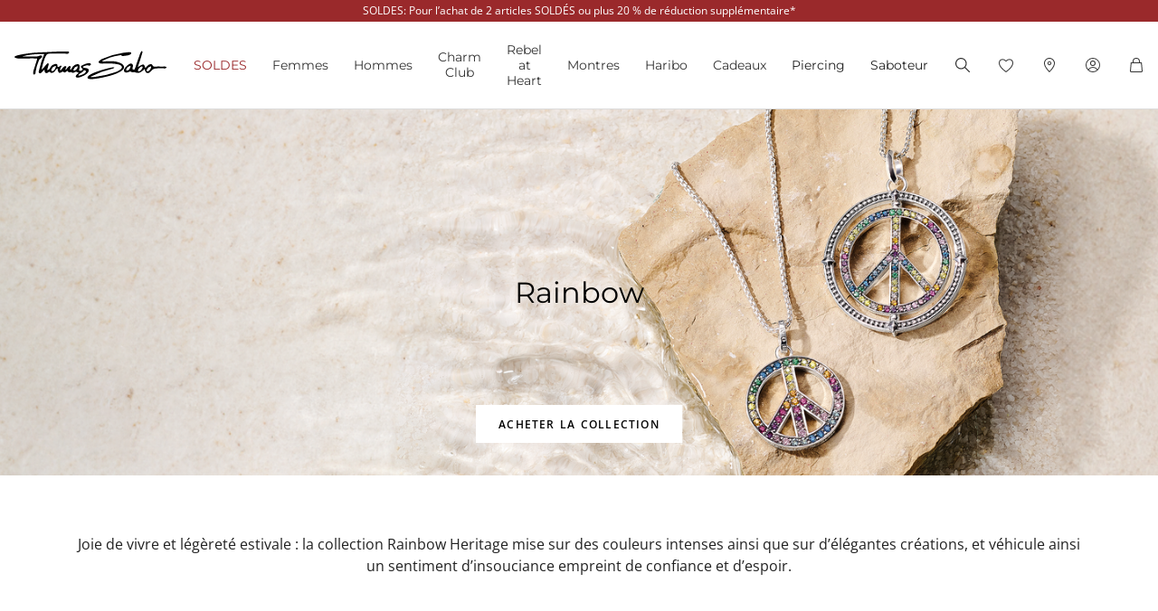

--- FILE ---
content_type: text/html;charset=UTF-8
request_url: https://www.thomassabo.com/CH/fr_CH/inspiration/th%C3%A8mes/rainbow
body_size: 43698
content:












<!DOCTYPE html>
<html lang="fr-CH">
<head>

<meta charset="UTF-8">



<link href="/on/demandware.static/Sites-TS_CH-Site/-/fr_CH/v1768518854981/css/scss-style.css" rel="preload" as="style">

    <link href="/on/demandware.static/Sites-TS_CH-Site/-/fr_CH/v1768518854981/css/landingpage.css" rel="preload" as="style">

    <link href="/on/demandware.static/Sites-TS_CH-Site/-/fr_CH/v1768518854981/css/experience/components/ts_assets/banner.css" rel="preload" as="style">

    <link href="/on/demandware.static/Sites-TS_CH-Site/-/fr_CH/v1768518854981/css/experience/components/ts_assets/readMore.css" rel="preload" as="style">

    <link href="/on/demandware.static/Sites-TS_CH-Site/-/fr_CH/v1768518854981/css/experience/components/ts_assets/crossHeading.css" rel="preload" as="style">

    <link href="/on/demandware.static/Sites-TS_CH-Site/-/fr_CH/v1768518854981/css/experience/components/ts_layouts/combiBox.css" rel="preload" as="style">

    <link href="/on/demandware.static/Sites-TS_CH-Site/-/fr_CH/v1768518854981/css/experience/components/ts_assets/productCarouselSpecial.css" rel="preload" as="style">

    <link href="/on/demandware.static/Sites-TS_CH-Site/-/fr_CH/v1768518854981/css/experience/components/ts_assets/materialDesignBox.css" rel="preload" as="style">

    <link href="/on/demandware.static/Sites-TS_CH-Site/-/fr_CH/v1768518854981/css/search.css" rel="preload" as="style">



<meta http-equiv="X-UA-Compatible" content="IE=edge">

    
        <title>Rainbow | THOMAS SABO</title>
    
    <meta name="description" content="Rainbow ► Bijoux artisanaux ► D&eacute;couvrez maintenant les nouveaux mod&egrave;les de la boutique en ligne THOMAS SABO!">
    <meta name="keywords" content="Thomas Sabo, bijoux pour femme et pour hommes, charms, beads">


    <meta name="viewport" content="width=device-width, initial-scale=1.0">

<meta name="msvalidate.01" content="5E7A8F9E556913F6BDEAA25C40EDE345">
<meta name="facebook-domain-verification" content="2r6ws5qxkpw7a78ctgv0e4witd15so">
<meta name="google-site-verification" content="THgAdpxJ5EDm14ZlwxyvAu8KaoBY_Hql3wkQVL8itfM">
<meta name="google-site-verification" content="GqupqF9B8qAwUSXrpVXxRmPvTi8UQn22njF9Cutj3Q0">
<meta name="format-detection" content="telephone=no">




    
        
        
        
            <meta name="robots" content="index,follow">
        
    




<link rel="manifest" href="/on/demandware.static/Sites-TS_CH-Site/-/default/dw4584dd7d/manifest.json">


<link rel="apple-touch-icon" sizes="36x36" href="/on/demandware.static/Sites-TS_CH-Site/-/default/dwea61a3bf/images/touch-icons/icon-36x36.png">
<link rel="apple-touch-icon" sizes="48x48" href="/on/demandware.static/Sites-TS_CH-Site/-/default/dw13f3e36d/images/touch-icons/icon-48x48.png">
<link rel="apple-touch-icon" sizes="57x57" href="/on/demandware.static/Sites-TS_CH-Site/-/default/dw5d0e81d3/images/touch-icons/icon-57x57.png">
<link rel="apple-touch-icon" sizes="60x60" href="/on/demandware.static/Sites-TS_CH-Site/-/default/dw2fbdea52/images/touch-icons/icon-60x60.png">
<link rel="apple-touch-icon" sizes="72x72" href="/on/demandware.static/Sites-TS_CH-Site/-/default/dwb1acb0e4/images/touch-icons/icon-72x72.png">
<link rel="apple-touch-icon" sizes="76x76" href="/on/demandware.static/Sites-TS_CH-Site/-/default/dw35c839ca/images/touch-icons/icon-76x76.png">
<link rel="apple-touch-icon" sizes="96x96" href="/on/demandware.static/Sites-TS_CH-Site/-/default/dw20d9eda4/images/touch-icons/icon-96x96.png">
<link rel="apple-touch-icon" sizes="114x114" href="/on/demandware.static/Sites-TS_CH-Site/-/default/dw6f2977a8/images/touch-icons/icon-114x114.png">
<link rel="apple-touch-icon" sizes="120x120" href="/on/demandware.static/Sites-TS_CH-Site/-/default/dw7c15adc5/images/touch-icons/icon-120x120.png">
<link rel="apple-touch-icon" sizes="144x144" href="/on/demandware.static/Sites-TS_CH-Site/-/default/dwfbba451d/images/touch-icons/icon-144x144.png">
<link rel="apple-touch-icon" sizes="152x152" href="/on/demandware.static/Sites-TS_CH-Site/-/default/dw9db34a64/images/touch-icons/icon-152x152.png">
<link rel="apple-touch-icon" sizes="180x180" href="/on/demandware.static/Sites-TS_CH-Site/-/default/dwdfdde4f0/images/touch-icons/icon-180x180.png">
<link rel="apple-touch-icon" sizes="192x192" href="/on/demandware.static/Sites-TS_CH-Site/-/default/dw5681aae9/images/touch-icons/icon-192x192.png">
<link rel="apple-touch-icon" href="/on/demandware.static/Sites-TS_CH-Site/-/default/dwb1acb0e4/images/touch-icons/icon-72x72.png">
<link rel="icon" type="image/png" href="/on/demandware.static/Sites-TS_CH-Site/-/default/dw52eed28b/images/favicon.png">



<link rel="canonical" href="https://www.thomassabo.com/CH/fr_CH/inspiration/th%C3%A8mes/rainbow">



<link rel="alternate" hreflang="de-CH" href="https://www.thomassabo.com/CH/de_CH/inspiration/inspiration/rainbow">
<link rel="alternate" hreflang="fr-CH" href="https://www.thomassabo.com/CH/fr_CH/inspiration/th%C3%A8mes/rainbow">
<link rel="alternate" hreflang="de-LI" href="https://www.thomassabo.com/CH/de_LI/inspiration/inspiration/rainbow">
<link rel="alternate" hreflang="en-DK" href="https://www.thomassabo.com/DK/en_DK/inspiration/inspiration/rainbow">
<link rel="alternate" hreflang="en-GB" href="https://www.thomassabo.com/GB/en_GB/inspiration/inspiration/rainbow">
<link rel="alternate" hreflang="es" href="https://www.thomassabo.com/INT/es/inspiraci%C3%B3n/temas/rainbow">
<link rel="alternate" hreflang="en" href="https://www.thomassabo.com/INT/en/inspiration/inspiration/rainbow">
<link rel="alternate" hreflang="sv-SE" href="https://www.thomassabo.com/SE/sv_SE/inspiration/teman/rainbow">
<link rel="alternate" hreflang="en-US" href="https://www.thomassabo.com/US/en_US/inspiration/inspiration/rainbow">
<link rel="alternate" hreflang="en-CA" href="https://www.thomassabo.com/CA/en_CA/inspiration/inspiration/rainbow">
<link rel="alternate" hreflang="fr-CA" href="https://www.thomassabo.com/CA/fr_CA/inspiration/th%C3%A8mes/rainbow">
<link rel="alternate" hreflang="fr-FR" href="https://www.thomassabo.com/EU/fr_FR/inspiration/themes/rainbow">
<link rel="alternate" hreflang="en-CZ" href="https://www.thomassabo.com/EU/en_CZ/inspiration/inspiration/rainbow">
<link rel="alternate" hreflang="de-DE" href="https://www.thomassabo.com/EU/de_DE/inspiration/inspiration/rainbow">
<link rel="alternate" hreflang="en-NL" href="https://www.thomassabo.com/EU/en_NL/inspiration/inspiration/rainbow">
<link rel="alternate" hreflang="de-BE" href="https://www.thomassabo.com/EU/de_BE/inspiration/inspiration/rainbow">
<link rel="alternate" hreflang="en-PL" href="https://www.thomassabo.com/EU/en_PL/inspiration/inspiration/rainbow">
<link rel="alternate" hreflang="en-DE" href="https://www.thomassabo.com/EU/en_DE/inspiration/inspiration/rainbow">
<link rel="alternate" hreflang="de-LU" href="https://www.thomassabo.com/EU/de_LU/inspiration/inspiration/rainbow">
<link rel="alternate" hreflang="en-PT" href="https://www.thomassabo.com/EU/en_PT/inspiration/inspiration/rainbow">
<link rel="alternate" hreflang="en-BE" href="https://www.thomassabo.com/EU/en_BE/inspiration/inspiration/rainbow">
<link rel="alternate" hreflang="en-FI" href="https://www.thomassabo.com/EU/en_FI/inspiration/inspiration/rainbow">
<link rel="alternate" hreflang="en-GR" href="https://www.thomassabo.com/EU/en_GR/inspiration/inspiration/rainbow">
<link rel="alternate" hreflang="en-IT" href="https://www.thomassabo.com/EU/en_IT/inspiration/inspiration/rainbow">
<link rel="alternate" hreflang="en-AT" href="https://www.thomassabo.com/EU/en_AT/inspiration/inspiration/rainbow">
<link rel="alternate" hreflang="en-SK" href="https://www.thomassabo.com/EU/en_SK/inspiration/inspiration/rainbow">
<link rel="alternate" hreflang="en-IE" href="https://www.thomassabo.com/EU/en_IE/inspiration/inspiration/rainbow">
<link rel="alternate" hreflang="en-EE" href="https://www.thomassabo.com/EU/en_EE/inspiration/inspiration/rainbow">
<link rel="alternate" hreflang="en-LV" href="https://www.thomassabo.com/EU/en_LV/inspiration/inspiration/rainbow">
<link rel="alternate" hreflang="en-LT" href="https://www.thomassabo.com/EU/en_LT/inspiration/inspiration/rainbow">
<link rel="alternate" hreflang="en-HU" href="https://www.thomassabo.com/EU/en_HU/inspiration/inspiration/rainbow">
<link rel="alternate" hreflang="de-AT" href="https://www.thomassabo.com/EU/de_AT/inspiration/inspiration/rainbow">
<link rel="alternate" hreflang="es-ES" href="https://www.thomassabo.com/EU/es_ES/inspiracion/temas/rainbow">
<link rel="alternate" hreflang="fr-BE" href="https://www.thomassabo.com/EU/fr_BE/inspiration/themes/rainbow">
<link rel="alternate" hreflang="en-SI" href="https://www.thomassabo.com/EU/en_SI/inspiration/inspiration/rainbow">
<link rel="alternate" hreflang="fr-LU" href="https://www.thomassabo.com/EU/fr_LU/inspiration/themes/rainbow">
<link rel="alternate" hreflang="en-NO" href="https://www.thomassabo.com/NO/en_NO/inspiration/inspiration/rainbow">
<link rel="alternate" hreflang="sv-NO" href="https://www.thomassabo.com/NO/sv_NO/inspiration/teman/rainbow">



<!--[if (lte IE 8)&(!IEMobile)]>
    <script src="/on/demandware.static/Sites-TS_CH-Site/-/fr_CH/v1768518854981/lib/es5-shim.min.js"></script>
<![endif]-->

<script>
    Object.defineProperty(window, 'tsBrandNameShort', {
        value: 'TS',
        writable: false,
        configurable: false,
    });
</script>
<!-- Initial data layer -->
<script>
    const pageBreadcrumb = "Page d’accueil>Thèmes>Rainbow";
    window.dataLayer = window.dataLayer || [];
    window.dataLayer.push({
        event: 'page_meta',
        content_group: 'categorylanding' || '',
        domain: window.location.hostname,
        login_status: 'Logged Out' || '',
        page_breadcrumb: pageBreadcrumb,
        page_country:'CH' || '',
        page_environment: 'Production' || '',
        page_language: 'fr' || '',
        page_location: window.location.href,
        page_name: window.location.pathname,
        page_title: document.title,
        page_type: 'productlisting',
        referrer: document.referrer,
        traffic_type: 'external' || '',
        user_id: '' || '',
        user_email: '' || '',
        user_email_md5: '' || '',
        subscriber_key: '' || '',
    });
</script>

    <!-- Google Tag Manager -->
    <script>(function(w,d,s,l,i){w[l]=w[l]||[];w[l].push({'gtm.start':
    new Date().getTime(),event:'gtm.js'});var f=d.getElementsByTagName(s)[0],
    j=d.createElement(s),dl=l!='dataLayer'?'&l='+l:'';j.async=true;j.src=
    'https://www.googletagmanager.com/gtm.js?id='+i+dl;f.parentNode.insertBefore(j,f);
    })(window,document,'script','dataLayer','GTM-TNQSD8C');</script>
    <!-- End Google Tag Manager -->

<script>function tsAddLoadEvent(e){if(window.addEventListener)window.addEventListener("load",e,!1);else if(window.attachEvent)window.attachEvent("onload",e);else{var n=window.onload;window.onload="function"==typeof n?function(){n(),e()}:e}}document.createElement("picture"),function(e){function n(e){return void 0!==i[e]?i[e]:""}function t(e,n){if(e&&n&&a&&a.eventCategories&&a.eventsByLid){var t="",o=null;return e in a.eventCategories&&n in a.eventsByLid&&(t=a.eventCategories[e],o=a.eventsByLid[n],o.category=t),o}return null}function o(){return void 0===c&&(c=t(n("et_cid"),n("et_lid"))),c}var i={};e.location&&e.location.search&&(i=function(e){if(""===e)return{};for(var n={},t=0;t<e.length;++t){var o=e[t].split("=",2);n[o[0]]=1==o.length?"":decodeURIComponent(o[1].replace(/\+/g," "))}return n}(e.location.search.substr(1).split("&")));var a;try{a=JSON.parse({
  "action": "Resources-LoadTrackingConstant",
  "queryString": "",
  "locale": "fr_CH",
  "eventCategories": {
    "2": "newsletter",
    "70": "catalog",
    "71": "cart",
    "72": "olapic"
  },
  "eventsByLid": {
    "1": {
      "label": "EU"
    },
    "23896": {
      "label": "AU"
    },
    "23898": {
      "label": "CA"
    },
    "1264153": {
      "label": "rebel-at-heart-spring-summer"
    },
    "1264165": {
      "label": "glam-and-soul-spring-summer"
    },
    "1264174": {
      "label": "watches-spring-summer"
    },
    "1509828": {
      "label": "charmclub-spring-summer"
    },
    "1582576": {
      "label": "dfb-karma-beads-booklet"
    },
    "1623561": {
      "label": "glam-and-soul-autumn-winter",
      "value": 2014
    },
    "1641229": {
      "label": "charmclub-autumn-winter",
      "value": 2014
    },
    "1750322": {
      "label": "article"
    },
    "1750328": {
      "label": "landingpage",
      "action": "view"
    },
    "1794754": {
      "label": "cart-sent-email"
    }
  }
})}catch(r){}var c;e.ts_tracking={getQueryParam:n,getCampaignObject:o}}(window);</script>
<script src="/on/demandware.static/Sites-TS_CH-Site/-/fr_CH/v1768518854981/js/main-ui.js" async ></script>

<script>!function(e,n,t,o){var i,a=n.getElementsByTagName(t)[0],r=function(e,o){n.getElementById(o)||(i=n.createElement(t),i.src=e,i.id=o,a.parentNode.insertBefore(i,a))};o.loadJsAfterOnload=function(e,n){function t(){r(e,n)}tsAddLoadEvent(t)}}(window,document,"script",window.apphelper=window.apphelper||{});</script>

<script>
window.initGoogleAPI = () => {
    window.googleApiLoaded = true;
    if (window.googleApiCallbackQueue) {
        window.googleApiCallbackQueue.forEach(callback => callback());
        window.googleApiCallbackQueue = [];
    }
}
</script>
<link rel="preload" href="/on/demandware.static/Sites-TS_CH-Site/-/fr_CH/v1768518854981/js/main.js" as="script">

    <link rel="preload" href="/on/demandware.static/Sites-TS_CH-Site/-/fr_CH/v1768518854981/js/readMore.js" as="script">

    <link rel="preload" href="/on/demandware.static/Sites-TS_CH-Site/-/fr_CH/v1768518854981/js/productcarouselspecial.js" as="script">

    <link rel="preload" href="/on/demandware.static/Sites-TS_CH-Site/-/fr_CH/v1768518854981/js/search.js" as="script">

<link rel="preconnect" href="https://cdn.cquotient.com">
<link rel="dns-prefetch" href="https://cdn.cquotient.com">
<link rel="preconnect" href="https://ui.powerreviews.com">
<link rel="dns-prefetch" href="https://ui.powerreviews.com">


<style>
    .no-js img.lazyload {display: none;} img {-ms-interpolation-mode: bicubic;}
</style>
<link href="/on/demandware.static/Sites-TS_CH-Site/-/fr_CH/v1768518854981/css/scss-style.css" rel="stylesheet">

    <link href="/on/demandware.static/Sites-TS_CH-Site/-/fr_CH/v1768518854981/css/landingpage.css" rel="stylesheet">

    <link href="/on/demandware.static/Sites-TS_CH-Site/-/fr_CH/v1768518854981/css/experience/components/ts_assets/banner.css" rel="stylesheet">

    <link href="/on/demandware.static/Sites-TS_CH-Site/-/fr_CH/v1768518854981/css/experience/components/ts_assets/readMore.css" rel="stylesheet">

    <link href="/on/demandware.static/Sites-TS_CH-Site/-/fr_CH/v1768518854981/css/experience/components/ts_assets/crossHeading.css" rel="stylesheet">

    <link href="/on/demandware.static/Sites-TS_CH-Site/-/fr_CH/v1768518854981/css/experience/components/ts_layouts/combiBox.css" rel="stylesheet">

    <link href="/on/demandware.static/Sites-TS_CH-Site/-/fr_CH/v1768518854981/css/experience/components/ts_assets/productCarouselSpecial.css" rel="stylesheet">

    <link href="/on/demandware.static/Sites-TS_CH-Site/-/fr_CH/v1768518854981/css/experience/components/ts_assets/materialDesignBox.css" rel="stylesheet">

    <link href="/on/demandware.static/Sites-TS_CH-Site/-/fr_CH/v1768518854981/css/search.css" rel="stylesheet">


<link rel="stylesheet" href="/on/demandware.static/Sites-TS_CH-Site/-/fr_CH/v1768518854981/css/skin/skin.css">




    <div
        id="microsoftClarity"
        data-project-id="sb35o76jnh"
    ></div>


<script type="text/javascript">//<!--
/* <![CDATA[ (head-active_data.js) */
var dw = (window.dw || {});
dw.ac = {
    _analytics: null,
    _events: [],
    _category: "",
    _searchData: "",
    _anact: "",
    _anact_nohit_tag: "",
    _analytics_enabled: "true",
    _timeZone: "Europe/Zurich",
    _capture: function(configs) {
        if (Object.prototype.toString.call(configs) === "[object Array]") {
            configs.forEach(captureObject);
            return;
        }
        dw.ac._events.push(configs);
    },
	capture: function() { 
		dw.ac._capture(arguments);
		// send to CQ as well:
		if (window.CQuotient) {
			window.CQuotient.trackEventsFromAC(arguments);
		}
	},
    EV_PRD_SEARCHHIT: "searchhit",
    EV_PRD_DETAIL: "detail",
    EV_PRD_RECOMMENDATION: "recommendation",
    EV_PRD_SETPRODUCT: "setproduct",
    applyContext: function(context) {
        if (typeof context === "object" && context.hasOwnProperty("category")) {
        	dw.ac._category = context.category;
        }
        if (typeof context === "object" && context.hasOwnProperty("searchData")) {
        	dw.ac._searchData = context.searchData;
        }
    },
    setDWAnalytics: function(analytics) {
        dw.ac._analytics = analytics;
    },
    eventsIsEmpty: function() {
        return 0 == dw.ac._events.length;
    }
};
/* ]]> */
// -->
</script>
<script type="text/javascript">//<!--
/* <![CDATA[ (head-cquotient.js) */
var CQuotient = window.CQuotient = {};
CQuotient.clientId = 'aaqy-TS_CH';
CQuotient.realm = 'AAQY';
CQuotient.siteId = 'TS_CH';
CQuotient.instanceType = 'prd';
CQuotient.locale = 'fr_CH';
CQuotient.fbPixelId = '__UNKNOWN__';
CQuotient.activities = [];
CQuotient.cqcid='';
CQuotient.cquid='';
CQuotient.cqeid='';
CQuotient.cqlid='';
CQuotient.apiHost='api.cquotient.com';
/* Turn this on to test against Staging Einstein */
/* CQuotient.useTest= true; */
CQuotient.useTest = ('true' === 'false');
CQuotient.initFromCookies = function () {
	var ca = document.cookie.split(';');
	for(var i=0;i < ca.length;i++) {
	  var c = ca[i];
	  while (c.charAt(0)==' ') c = c.substring(1,c.length);
	  if (c.indexOf('cqcid=') == 0) {
		CQuotient.cqcid=c.substring('cqcid='.length,c.length);
	  } else if (c.indexOf('cquid=') == 0) {
		  var value = c.substring('cquid='.length,c.length);
		  if (value) {
		  	var split_value = value.split("|", 3);
		  	if (split_value.length > 0) {
			  CQuotient.cquid=split_value[0];
		  	}
		  	if (split_value.length > 1) {
			  CQuotient.cqeid=split_value[1];
		  	}
		  	if (split_value.length > 2) {
			  CQuotient.cqlid=split_value[2];
		  	}
		  }
	  }
	}
}
CQuotient.getCQCookieId = function () {
	if(window.CQuotient.cqcid == '')
		window.CQuotient.initFromCookies();
	return window.CQuotient.cqcid;
};
CQuotient.getCQUserId = function () {
	if(window.CQuotient.cquid == '')
		window.CQuotient.initFromCookies();
	return window.CQuotient.cquid;
};
CQuotient.getCQHashedEmail = function () {
	if(window.CQuotient.cqeid == '')
		window.CQuotient.initFromCookies();
	return window.CQuotient.cqeid;
};
CQuotient.getCQHashedLogin = function () {
	if(window.CQuotient.cqlid == '')
		window.CQuotient.initFromCookies();
	return window.CQuotient.cqlid;
};
CQuotient.trackEventsFromAC = function (/* Object or Array */ events) {
try {
	if (Object.prototype.toString.call(events) === "[object Array]") {
		events.forEach(_trackASingleCQEvent);
	} else {
		CQuotient._trackASingleCQEvent(events);
	}
} catch(err) {}
};
CQuotient._trackASingleCQEvent = function ( /* Object */ event) {
	if (event && event.id) {
		if (event.type === dw.ac.EV_PRD_DETAIL) {
			CQuotient.trackViewProduct( {id:'', alt_id: event.id, type: 'raw_sku'} );
		} // not handling the other dw.ac.* events currently
	}
};
CQuotient.trackViewProduct = function(/* Object */ cqParamData){
	var cq_params = {};
	cq_params.cookieId = CQuotient.getCQCookieId();
	cq_params.userId = CQuotient.getCQUserId();
	cq_params.emailId = CQuotient.getCQHashedEmail();
	cq_params.loginId = CQuotient.getCQHashedLogin();
	cq_params.product = cqParamData.product;
	cq_params.realm = cqParamData.realm;
	cq_params.siteId = cqParamData.siteId;
	cq_params.instanceType = cqParamData.instanceType;
	cq_params.locale = CQuotient.locale;
	
	if(CQuotient.sendActivity) {
		CQuotient.sendActivity(CQuotient.clientId, 'viewProduct', cq_params);
	} else {
		CQuotient.activities.push({activityType: 'viewProduct', parameters: cq_params});
	}
};
/* ]]> */
// -->
</script>






    <script src="/on/demandware.static/Sites-TS_CH-Site/-/fr_CH/v1768518854981/js/powerReviewsRendering.js" ></script>
    
    <script src="https://ui.powerreviews.com/stable/4.1/ui.js" async></script>
    <script>
        window.POWERREVIEW = {
            api_key: "f7a461b3-69b3-4df8-b806-22723bbe418e",
            locale: "fr_CH",
            merchant_group_id: "2108578290",
            merchant_id: "458529889"
        };
    </script>




</head>
<body id="ts-web-body" class="v2 js no-js no-touch pagecontext--CategoryLanding pagecontext-ns--productlisting ts-theme--light">


<div id="tsInstance" data-instance="prod"></div>

<script>
    var body = document.querySelector('body');
    if ('ontouchstart' in window || 'onmsgesturechange' in window) {
        body.classList.remove("no-touch");
    }
    body.classList.remove("no-js");
</script>


<div id="skeleton" data-emoji-msg="Les signes non autoris&eacute;s ont &eacute;t&eacute; supprim&eacute;s." class="skeleton" style="background-color: #fff;" >
<div class="nojavascript">
<noscript>
Pour pouvoir profiter de toutes les fonctionnalités de notre site (y compris le processus de commande), veuillez activer Java Script. Java Script peut être également désactivé par un bloqueur de publicité. Dans ce cas, veuillez désactiver votre bloqueur de publicité et vous pourrez alors utiliser notre site sans restriction.
</noscript>
</div>

<a id="top"></a>
<header id="headerbar" class="headerbar" data-cgid="">
    <div class="topsliderwrapper js-topsliderwrapper">
    
        
            
	 


	
    



<style>
:root {
--topslider-bgcolor: #9A292B;
--topslider-color: #ffffff;
--topslider-icon: url(../images/icon/svg/Icon_close_white.svg);
}
</style>

<div class="grid-container row">


    <!-- dwMarker="content" dwContentID="aca8f7210b8f7269f6ed5af74b" -->
    
    <div class="topslider-slide js_topslider_content  ts-pointer "
        data-toggle=""
        data-target="https://www.thomassabo.com/CH/fr_CH/soldes"
        data-href-add-coupon=""
        data-id="2025.06_Sale_20onTop"
        data-name="SOLDES: Pour l&rsquo;achat de 2 articles SOLD&Eacute;S ou plus 20 % de r&eacute;duction suppl&eacute;mentaire*"
        data-position="1">
        <p class="topslider-slide__content mb-0">
            SOLDES: Pour l’achat de 2 articles SOLDÉS ou plus 20 % de réduction supplémentaire*
        </p>
    </div>




</div>
 
	
        
    
</div>



    


<div class="header-wrapper">
    <nav class="navigation--mobile" id="nav-mobile" role="tablist">
        



<div class="nav-inner">







<div class="level level1 collapsible js-level" data-cgid="sale">
<a id="item-1"
role="button"
data-toggle="collapse"
data-parent="#nav-mobile"
href="#item-1-sub"
aria-expanded="false"
aria-controls="item-1-sub"
class=""
style="color: #9a292b;"
>SOLDES<span class="collapsible-plus"></span></a>
<div id="item-1-sub" class="collapse" aria-labelledby="item-1" data-parent="#nav-mobile">
<div class="collapsible-inner">




<div class="level level2 collapsible js-level" data-cgid="sale-categories">
<a id="item-1-1"
role="button"
data-toggle="collapse"
data-parent="#item-1-sub"
href="#item-1-1-sub"
aria-expanded="false"
aria-controls="item-1-1-sub"
class=""
style=""
>Par cat&eacute;gorie<span class="collapsible-plus"></span></a>
<div id="item-1-1-sub" class="collapse" aria-labelledby="item-1-1" data-parent="#item-1-sub">
<div class="collapsible-inner">
<ul class="level level3">


<li class="js-level" data-cgid="sale-categories-allitems"><a
href="https://www.thomassabo.com/CH/fr_CH/soldes?productlist=1"
class=""
style="">
Tous produits

</a>
</li>


<li class="js-level" data-cgid="sale-categories-bracelets"><a
href="/CH/fr_CH/soldes/par-categorie/bracelets"
class=""
style="">
Bracelets

</a>
</li>


<li class="js-level" data-cgid="sale-categories-necklaces"><a
href="/CH/fr_CH/soldes/par-categorie/collier"
class=""
style="">
Collier

</a>
</li>


<li class="js-level" data-cgid="sale-categories-rings"><a
href="/CH/fr_CH/soldes/par-categorie/bagues"
class=""
style="">
Bagues

</a>
</li>


<li class="js-level" data-cgid="sale-categories-charms"><a
href="/CH/fr_CH/soldes/par-categorie/charms"
class=""
style="">
Charms

</a>
</li>


<li class="js-level" data-cgid="sale-categories-earjewellery"><a
href="/CH/fr_CH/soldes/par-categorie/bijoux-doreilles"
class=""
style="">
Bijoux d'oreilles

</a>
</li>


<li class="js-level" data-cgid="sale-categories-pendants"><a
href="/CH/fr_CH/soldes/par-categorie/pendentifs"
class=""
style="">
Pendentifs

</a>
</li>


<li class="js-level" data-cgid="sale-categories-beads"><a
href="/CH/fr_CH/soldes/par-categorie/beads"
class=""
style="">
Beads

</a>
</li>


<li class="js-level" data-cgid="sale-categories-watches"><a
href="/CH/fr_CH/soldes/par-categorie/montres"
class=""
style="">
Montres

</a>
</li>


<li class="js-level" data-cgid="sale-categories-eyewear"><a
href="/CH/fr_CH/soldes/par-categorie/lunettes-de-soleil"
class=""
style="">
Lunettes de soleil

</a>
</li>

</ul>
</div>
</div>
</div>





<div class="level level2 collapsible js-level" data-cgid="sale-targetgroup">
<a id="item-1-2"
role="button"
data-toggle="collapse"
data-parent="#item-1-sub"
href="#item-1-2-sub"
aria-expanded="false"
aria-controls="item-1-2-sub"
class=""
style=""
>Par sexe<span class="collapsible-plus"></span></a>
<div id="item-1-2-sub" class="collapse" aria-labelledby="item-1-2" data-parent="#item-1-sub">
<div class="collapsible-inner">
<ul class="level level3">


<li class="js-level" data-cgid="sale-targetgroup-women"><a
href="/CH/fr_CH/soldes/par-sexe/offres-pour-elle"
class=""
style="">
Offres pour elle

</a>
</li>


<li class="js-level" data-cgid="sale-targetgroup-men"><a
href="/CH/fr_CH/soldes/par-sexe/offres-pour-lui"
class=""
style="">
Offres pour lui

</a>
</li>

</ul>
</div>
</div>
</div>





<div class="level level2 collapsible js-level" data-cgid="sale-offers">
<a id="item-1-3"
role="button"
data-toggle="collapse"
data-parent="#item-1-sub"
href="#item-1-3-sub"
aria-expanded="false"
aria-controls="item-1-3-sub"
class=""
style=""
>Offres<span class="collapsible-plus"></span></a>
<div id="item-1-3-sub" class="collapse" aria-labelledby="item-1-3" data-parent="#item-1-sub">
<div class="collapsible-inner">
<ul class="level level3">


<li class="js-level" data-cgid="sale-offers-50"><a
href="/CH/fr_CH/soldes/offres/-50--de-reduction"
class=""
style="">
-50% de r&eacute;duction

</a>
</li>


<li class="js-level" data-cgid="sale-offers-30"><a
href="/CH/fr_CH/soldes/offres/-30--de-reduction"
class=""
style="">
-30% de r&eacute;duction

</a>
</li>

</ul>
</div>
</div>
</div>



</div>
</div>
</div>







<div class="level level1 collapsible js-level" data-cgid="jewellery">
<a id="item-2"
role="button"
data-toggle="collapse"
data-parent="#nav-mobile"
href="#item-2-sub"
aria-expanded="false"
aria-controls="item-2-sub"
class=""
style=""
>Femmes<span class="collapsible-plus"></span></a>
<div id="item-2-sub" class="collapse" aria-labelledby="item-2" data-parent="#nav-mobile">
<div class="collapsible-inner">




<div class="level level2 js-level" data-cgid="jewellery-discover">
<a role="button"
href="https://www.thomassabo.com/CH/fr_CH/collections/thomas-sabo-jewellery"
class=""
style=""
>D&eacute;couvrir les bijoux</a>
</div>





<div class="level level2 js-level" data-cgid="jewellery-sale">
<a role="button"
href="https://www.thomassabo.com/CH/fr_CH/soldes/par-sexe/offres-pour-elle"
class=""
style="color: #9a292b;"
>SOLDES</a>
</div>





<div class="level level2 js-level" data-cgid="jewellery-newitems">
<a role="button"
href="https://www.thomassabo.com/CH/fr_CH/inspiration/th%C3%A8mes/femmes-nouveautes"
class=""
style=""
>Nouveaut&eacute;s</a>
</div>





<div class="level level2 js-level" data-cgid="jewellery-topseller">
<a role="button"
href="/CH/fr_CH/bijoux/topseller"
class=""
style=""
>Topseller</a>
</div>





<div class="level level2 js-level" data-cgid="jewellery-engraving">
<a role="button"
href="https://www.thomassabo.com/CH/fr_CH/gravure/decouvrir-la-gravure"
class=""
style=""
>Gravure</a>
</div>





<div class="level level2 collapsible js-level" data-cgid="jewellery-categories">
<a id="item-2-6"
role="button"
data-toggle="collapse"
data-parent="#item-2-sub"
href="#item-2-6-sub"
aria-expanded="false"
aria-controls="item-2-6-sub"
class=""
style=""
>Par cat&eacute;gorie<span class="collapsible-plus"></span></a>
<div id="item-2-6-sub" class="collapse" aria-labelledby="item-2-6" data-parent="#item-2-sub">
<div class="collapsible-inner">
<ul class="level level3">


<li class="js-level" data-cgid="jewellery-allitems"><a
href="/CH/fr_CH/bijoux/par-categorie/tous-les-produits"
class=""
style="">
Tous les produits

</a>
</li>


<li class="js-level" data-cgid="jewellery-bracelets"><a
href="/CH/fr_CH/bijoux/par-categorie/bracelets"
class=""
style="">
Bracelets

</a>
</li>


<li class="js-level" data-cgid="jewellery-basicbracelets"><a
href="/CH/fr_CH/bijoux/par-categorie/bracelets-basic"
class=""
style="">
Bracelets Basic

</a>
</li>


<li class="js-level" data-cgid="jewellery-tennisbracelet"><a
href="https://www.thomassabo.com/CH/fr_CH/bijoux/par-categorie/bracelets/bracelet-rivi%C3%A8re"
class=""
style="">
Bracelets rivi&egrave;re

</a>
</li>


<li class="js-level" data-cgid="jewellery-bangles"><a
href="/CH/fr_CH/bijoux/par-categorie/joncs-et-manchettes"
class=""
style="">
Joncs et Manchettes

</a>
</li>


<li class="js-level" data-cgid="jewellery-rings"><a
href="/CH/fr_CH/bijoux/par-categorie/bagues"
class=""
style="">
Bagues

</a>
</li>


<li class="js-level" data-cgid="jewellery-necklaces"><a
href="/CH/fr_CH/bijoux/par-categorie/cha%C3%AEnes-colliers"
class=""
style="">
Cha&icirc;nes &amp; colliers

</a>
</li>


<li class="js-level" data-cgid="jewellery-basicnecklaces"><a
href="https://www.thomassabo.com/CH/fr_CH/bijoux/par-categorie/cha%C3%AEnes-fines"
class=""
style="">
Cha&icirc;nes Basic

</a>
</li>


<li class="js-level" data-cgid="jewellery-pendants"><a
href="/CH/fr_CH/bijoux/par-categorie/pendentifs"
class=""
style="">
Pendentifs

</a>
</li>


<li class="js-level" data-cgid="jewellery-pendantnecklaces"><a
href="/CH/fr_CH/bijoux/par-categorie/colliers-avec-pendentif"
class=""
style="">
Colliers avec pendentif

</a>
</li>


<li class="js-level" data-cgid="jewellery-collectablecharms"><a
href="https://www.thomassabo.com/CH/fr_CH/charm-club/par-categorie/charms-original"
class=""
style="">
Charms

</a>
</li>


<li class="js-level" data-cgid="jewellery-collectablebracelets"><a
href="https://www.thomassabo.com/CH/fr_CH/charm-club/par-categorie/charm-bracelets-original"
class=""
style="">
Charm Bracelets

</a>
</li>


<li class="js-level" data-cgid="jewellery-collectablenecklaces"><a
href="https://www.thomassabo.com/CH/fr_CH/charm-club/par-categorie/charm-cha%C3%AEnes-original"
class=""
style="">
Charm Cha&icirc;nes

</a>
</li>


<li class="js-level" data-cgid="jewellery-earrings"><a
href="/CH/fr_CH/bijoux/par-categorie/boucles-doreilles"
class=""
style="">
Boucles d'oreilles

</a>
</li>


<li class="js-level" data-cgid="jewellery-earstuds"><a
href="/CH/fr_CH/bijoux/par-categorie/clous-doreilles"
class=""
style="">
Clous d'oreilles

</a>
</li>


<li class="js-level" data-cgid="jewellery-hoopearrings"><a
href="/CH/fr_CH/bijoux/par-categorie/creoles"
class=""
style="">
Cr&eacute;oles

</a>
</li>


<li class="js-level" data-cgid="jewellery-earcuffs"><a
href="/CH/fr_CH/bijoux/par-categorie/manchettes-doreilles"
class=""
style="">
Manchettes d'oreilles

</a>
</li>


<li class="js-level" data-cgid="jewellery-watches"><a
href="https://www.thomassabo.com/CH/fr_CH/montres/par-sexe/montres-pour-femmes"
class=""
style="">
Montres

</a>
</li>


<li class="js-level" data-cgid="jewellery-anklets"><a
href="/CH/fr_CH/bijoux/par-categorie/cha%C3%AEnes-de-cheville"
class=""
style="">
Cha&icirc;nes de cheville

</a>
</li>


<li class="js-level" data-cgid="jewellery-beads"><a
href="/CH/fr_CH/bijoux/par-categorie/beads"
class=""
style="">
Beads

</a>
</li>


<li class="js-level" data-cgid="jewellery-eyewear"><a
href="https://www.thomassabo.com/CH/fr_CH/lunettes-de-soleil/groupe-cible/pour-elle"
class=""
style="">
Lunettes de soleil

<span class="flag-container">
<span class="flag flag--sale">SOLDES</span>
</span>

</a>
</li>


<li class="js-level" data-cgid="jewellery-jewelleryboxes"><a
href="https://www.thomassabo.com/CH/fr_CH/inspiration/th%C3%A8mes/coffrets-%C3%A0-bijoux-entretien"
class=""
style="">
Coffrets &agrave; bijoux &amp; entretien

</a>
</li>

</ul>
</div>
</div>
</div>





<div class="level level2 collapsible js-level" data-cgid="jewellery-collections">
<a id="item-2-7"
role="button"
data-toggle="collapse"
data-parent="#item-2-sub"
href="#item-2-7-sub"
aria-expanded="false"
aria-controls="item-2-7-sub"
class=""
style=""
>Par collections<span class="collapsible-plus"></span></a>
<div id="item-2-7-sub" class="collapse" aria-labelledby="item-2-7" data-parent="#item-2-sub">
<div class="collapsible-inner">
<ul class="level level3">


<li class="js-level" data-cgid="jewellery-elyndra"><a
href="https://www.thomassabo.com/CH/fr_CH/inspiration/th%C3%A8mes/elyndra"
class=""
style="">
Elyndra

</a>
</li>


<li class="js-level" data-cgid="jewellery-boldelegance"><a
href="https://www.thomassabo.com/CH/fr_CH/inspiration/th%C3%A8mes/bold-elegance"
class=""
style="">
Bold Elegance

</a>
</li>


<li class="js-level" data-cgid="jewellery-bloomingskies"><a
href="https://www.thomassabo.com/CH/fr_CH/inspiration/th%C3%A8mes/blooming-skies"
class=""
style="">
Blooming Skies

</a>
</li>


<li class="js-level" data-cgid="jewellery-trueromance"><a
href="https://www.thomassabo.com/CH/fr_CH/inspiration/th%C3%A8mes/true-romance"
class=""
style="">
True Romance

</a>
</li>

</ul>
</div>
</div>
</div>





<div class="level level2 collapsible js-level" data-cgid="jewellery-material">
<a id="item-2-8"
role="button"
data-toggle="collapse"
data-parent="#item-2-sub"
href="#item-2-8-sub"
aria-expanded="false"
aria-controls="item-2-8-sub"
class=""
style=""
>Par mat&eacute;riel<span class="collapsible-plus"></span></a>
<div id="item-2-8-sub" class="collapse" aria-labelledby="item-2-8" data-parent="#item-2-sub">
<div class="collapsible-inner">
<ul class="level level3">


<li class="js-level" data-cgid="jewellery-material-silver"><a
href="/CH/fr_CH/bijoux/par-materiel/argent-sterling"
class=""
style="">
Argent sterling

</a>
</li>


<li class="js-level" data-cgid="jewellery-material-yellowgold"><a
href="/CH/fr_CH/bijoux/par-materiel/placage-or"
class=""
style="">
Placage or

</a>
</li>


<li class="js-level" data-cgid="jewellery-material-rosegold"><a
href="/CH/fr_CH/bijoux/par-materiel/placage-or-rose"
class=""
style="">
Placage or rose

</a>
</li>

</ul>
</div>
</div>
</div>



</div>
</div>
</div>







<div class="level level1 collapsible js-level" data-cgid="men">
<a id="item-3"
role="button"
data-toggle="collapse"
data-parent="#nav-mobile"
href="#item-3-sub"
aria-expanded="false"
aria-controls="item-3-sub"
class=""
style=""
>Hommes<span class="collapsible-plus"></span></a>
<div id="item-3-sub" class="collapse" aria-labelledby="item-3" data-parent="#nav-mobile">
<div class="collapsible-inner">




<div class="level level2 js-level" data-cgid="men-discover">
<a role="button"
href="https://www.thomassabo.com/CH/fr_CH/collections/rebel-at-heart"
class=""
style=""
>D&eacute;couvrir les bijoux</a>
</div>





<div class="level level2 js-level" data-cgid="men-sale">
<a role="button"
href="https://www.thomassabo.com/CH/fr_CH/soldes/par-sexe/offres-pour-lui"
class=""
style="color: #9a292b;"
>SOLDES</a>
</div>





<div class="level level2 js-level" data-cgid="men-newitems">
<a role="button"
href="https://www.thomassabo.com/CH/fr_CH/inspiration/th%C3%A8mes/hommes-nouveautes"
class=""
style=""
>Nouveaut&eacute;s</a>
</div>





<div class="level level2 js-level" data-cgid="men-topseller">
<a role="button"
href="/CH/fr_CH/hommes/topseller"
class=""
style=""
>Topseller</a>
</div>





<div class="level level2 js-level" data-cgid="men-engraving">
<a role="button"
href="https://www.thomassabo.com/CH/fr_CH/gravure/decouvrir-la-gravure"
class=""
style=""
>Gravure</a>
</div>





<div class="level level2 collapsible js-level" data-cgid="men-categories">
<a id="item-3-6"
role="button"
data-toggle="collapse"
data-parent="#item-3-sub"
href="#item-3-6-sub"
aria-expanded="false"
aria-controls="item-3-6-sub"
class=""
style=""
>Par cat&eacute;gorie<span class="collapsible-plus"></span></a>
<div id="item-3-6-sub" class="collapse" aria-labelledby="item-3-6" data-parent="#item-3-sub">
<div class="collapsible-inner">
<ul class="level level3">


<li class="js-level" data-cgid="men-categories-allitems"><a
href="/CH/fr_CH/hommes/par-categorie/tous-les-produits"
class=""
style="">
Tous les produits

</a>
</li>


<li class="js-level" data-cgid="men-categories-rings"><a
href="/CH/fr_CH/hommes/par-categorie/bagues"
class=""
style="">
Bagues

</a>
</li>


<li class="js-level" data-cgid="men-categories-signetrings"><a
href="/CH/fr_CH/hommes/par-categorie/chevali%C3%A8res"
class=""
style="">
Chevali&egrave;res

</a>
</li>


<li class="js-level" data-cgid="men-categories-bandrings"><a
href="/CH/fr_CH/hommes/par-categorie/bagues-bandeau"
class=""
style="">
Bagues bandeau

</a>
</li>


<li class="js-level" data-cgid="men-categories-bracelets"><a
href="/CH/fr_CH/hommes/par-categorie/bracelets"
class=""
style="">
Bracelets

</a>
</li>


<li class="js-level" data-cgid="men-categories-basicbracelets"><a
href="/CH/fr_CH/hommes/par-categorie/bracelets-basic"
class=""
style="">
Bracelets Basic

</a>
</li>


<li class="js-level" data-cgid="men-categories-bangles"><a
href="/CH/fr_CH/hommes/par-categorie/joncs-et-manchettes"
class=""
style="">
Joncs et Manchettes

</a>
</li>


<li class="js-level" data-cgid="men-categories-necklaces"><a
href="/CH/fr_CH/hommes/par-categorie/cha%C3%AEnes-colliers"
class=""
style="">
Cha&icirc;nes &amp; colliers

</a>
</li>


<li class="js-level" data-cgid="men-categories-basicnecklaces"><a
href="/CH/fr_CH/hommes/par-categorie/cha%C3%AEnes-basic"
class=""
style="">
Cha&icirc;nes Basic

</a>
</li>


<li class="js-level" data-cgid="men-categories-pendants"><a
href="/CH/fr_CH/hommes/par-categorie/pendentifs"
class=""
style="">
Pendentifs

</a>
</li>


<li class="js-level" data-cgid="men-categories-pendantnecklaces"><a
href="/CH/fr_CH/hommes/par-categorie/colliers-avec-pendentif"
class=""
style="">
Colliers avec pendentif

</a>
</li>


<li class="js-level" data-cgid="men-categories-watches"><a
href="https://www.thomassabo.com/CH/fr_CH/montres/par-sexe/montres-pour-hommes"
class=""
style="">
Montres

</a>
</li>


<li class="js-level" data-cgid="men-categories-earrings"><a
href="/CH/fr_CH/hommes/par-categorie/clous-d%E2%80%99oreilles-creoles"
class=""
style="">
Clous d&rsquo;oreilles &amp; cr&eacute;oles

</a>
</li>


<li class="js-level" data-cgid="men-categories-beads"><a
href="/CH/fr_CH/hommes/par-categorie/beads"
class=""
style="">
Beads

</a>
</li>


<li class="js-level" data-cgid="men-categories-eyewear"><a
href="https://www.thomassabo.com/CH/fr_CH/lunettes-de-soleil/groupe-cible/pour-lui"
class=""
style="">
Lunettes de soleil

<span class="flag-container">
<span class="flag flag--sale">SOLDES</span>
</span>

</a>
</li>


<li class="js-level" data-cgid="men-jewelleryboxes"><a
href="https://www.thomassabo.com/CH/fr_CH/inspiration/th%C3%A8mes/coffrets-%C3%A0-bijoux-entretien"
class=""
style="">
Coffrets &agrave; bijoux et entretien

</a>
</li>

</ul>
</div>
</div>
</div>





<div class="level level2 collapsible js-level" data-cgid="men-material">
<a id="item-3-7"
role="button"
data-toggle="collapse"
data-parent="#item-3-sub"
href="#item-3-7-sub"
aria-expanded="false"
aria-controls="item-3-7-sub"
class=""
style=""
>Par mat&eacute;riel<span class="collapsible-plus"></span></a>
<div id="item-3-7-sub" class="collapse" aria-labelledby="item-3-7" data-parent="#item-3-sub">
<div class="collapsible-inner">
<ul class="level level3">


<li class="js-level" data-cgid="men-material-silver"><a
href="/CH/fr_CH/hommes/par-materiel/argent-sterling"
class=""
style="">
Argent sterling

</a>
</li>


<li class="js-level" data-cgid="men-material-yellowgold"><a
href="/CH/fr_CH/hommes/par-materiel/placage-or"
class=""
style="">
Placage or

</a>
</li>

</ul>
</div>
</div>
</div>



</div>
</div>
</div>







<div class="level level1 collapsible js-level" data-cgid="charmclub-menu">
<a id="item-4"
role="button"
data-toggle="collapse"
data-parent="#nav-mobile"
href="#item-4-sub"
aria-expanded="false"
aria-controls="item-4-sub"
class="charmclub-menu"
style=""
>Charm Club<span class="collapsible-plus"></span></a>
<div id="item-4-sub" class="collapse" aria-labelledby="item-4" data-parent="#nav-mobile">
<div class="collapsible-inner">




<div class="level level2 js-level" data-cgid="charmclub">
<a role="button"
href="https://www.thomassabo.com/CH/fr_CH/collections/charm-club"
class="charmclub-menu"
style=""
>D&eacute;couvrir Charm Club</a>
</div>





<div class="level level2 js-level" data-cgid="charmclub-sale">
<a role="button"
href="https://www.thomassabo.com/CH/fr_CH/soldes/par-categorie/charms"
class=""
style="color: #9a292b;"
>SOLDES</a>
</div>





<div class="level level2 js-level" data-cgid="charmclub-newproducts">
<a role="button"
href="https://www.thomassabo.com/CH/fr_CH/inspiration/th%C3%A8mes/charm-club-nouveautes"
class=""
style=""
>Nouveaut&eacute;s</a>
</div>





<div class="level level2 js-level" data-cgid="charmclub-topseller">
<a role="button"
href="/CH/fr_CH/charm-club/topseller"
class=""
style=""
>Topseller</a>
</div>





<div class="level level2 js-level" data-cgid="charmclub-charmista">
<a role="button"
href="/CH/fr_CH/charm-club/collectionner-et-economiser"
class=""
style=""
>Collectionner et &eacute;conomiser</a>
</div>





<div class="level level2 js-level" data-cgid="charmclub-engraving">
<a role="button"
href="https://www.thomassabo.com/CH/fr_CH/gravure/decouvrir-la-gravure?prefn1=productline-exact&amp;prefv1=Charm%20Club&amp;prefn2=productgroup-exact&amp;prefv2=Charms#productlist"
class=""
style=""
>Gravure</a>
</div>





<div class="level level2 collapsible js-level" data-cgid="charmclub-categories">
<a id="item-4-7"
role="button"
data-toggle="collapse"
data-parent="#item-4-sub"
href="#item-4-7-sub"
aria-expanded="false"
aria-controls="item-4-7-sub"
class=""
style=""
>Par cat&eacute;gorie<span class="collapsible-plus"></span></a>
<div id="item-4-7-sub" class="collapse" aria-labelledby="item-4-7" data-parent="#item-4-sub">
<div class="collapsible-inner">
<ul class="level level3">


<li class="js-level" data-cgid="charmclub-categories-allitems"><a
href="/CH/fr_CH/charm-club/par-categorie/tous-les-produits"
class=""
style="">
Tous les produits

</a>
</li>


<li class="js-level" data-cgid="charmclub-categories-collectablecharms"><a
href="/CH/fr_CH/charm-club/par-categorie/charms-original"
class=""
style="">
Charms Original

</a>
</li>


<li class="js-level" data-cgid="charmclub-categories-collectablecharms-connect"><a
href="/CH/fr_CH/charm-club/par-categorie/charms-connect"
class=""
style="">
Charms Connect

</a>
</li>


<li class="js-level" data-cgid="charmclub-categories-collectablebracelets"><a
href="/CH/fr_CH/charm-club/par-categorie/charm-bracelets-original"
class=""
style="">
Charm Bracelets Original

</a>
</li>


<li class="js-level" data-cgid="charmclub-categories-collectablebracelets-connect"><a
href="/CH/fr_CH/charm-club/par-categorie/charm-bracelets-connect"
class=""
style="">
Charm Bracelets Connect

</a>
</li>


<li class="js-level" data-cgid="charmclub-categories-collectablenecklaces"><a
href="/CH/fr_CH/charm-club/par-categorie/charm-cha%C3%AEnes-original"
class=""
style="">
Charm Cha&icirc;nes Original

</a>
</li>


<li class="js-level" data-cgid="charmclub-categories-collectablenecklaces-connect"><a
href="/CH/fr_CH/charm-club/par-categorie/charm-cha%C3%AEnes-connect"
class=""
style="">
Charm Cha&icirc;nes Connect

</a>
</li>


<li class="js-level" data-cgid="charmclub-categories-accessoires"><a
href="https://www.thomassabo.com/CH/fr_CH/inspiration/th%C3%A8mes/accessoires"
class=""
style="">
Accessoires

</a>
</li>


<li class="js-level" data-cgid="charmclub-categories-carrier"><a
href="/CH/fr_CH/charm-club/par-categorie/carrier"
class=""
style="">
Carrier

</a>
</li>

</ul>
</div>
</div>
</div>





<div class="level level2 collapsible js-level" data-cgid="charmclub-collaborations">
<a id="item-4-8"
role="button"
data-toggle="collapse"
data-parent="#item-4-sub"
href="#item-4-8-sub"
aria-expanded="false"
aria-controls="item-4-8-sub"
class=""
style=""
>Coop&eacute;rations<span class="collapsible-plus"></span></a>
<div id="item-4-8-sub" class="collapse" aria-labelledby="item-4-8" data-parent="#item-4-sub">
<div class="collapsible-inner">
<ul class="level level3">


<li class="js-level" data-cgid="charmclub-collaborations-haribo"><a
href="https://www.thomassabo.com/CH/fr_CH/haribo/par-categorie/charms"
class=""
style="">
Haribo

</a>
</li>


<li class="js-level" data-cgid="charmclub-collaborations-smiley"><a
href="https://www.thomassabo.com/CH/fr_CH/inspiration/th%C3%A8mes/smileyworld%C2%AE"
class=""
style="">
SmileyWorld&reg;

</a>
</li>


<li class="js-level" data-cgid="charmclub-collaborations-peanuts"><a
href="https://www.thomassabo.com/CH/fr_CH/inspiration/th%C3%A8mes/peanuts"
class=""
style="">
Peanuts&trade;

</a>
</li>


<li class="js-level" data-cgid="charmclub-collaborations-wednesday"><a
href="https://www.thomassabo.com/CH/fr_CH/inspiration/th%C3%A8mes/wednesday"
class=""
style="">
Wednesday

</a>
</li>

</ul>
</div>
</div>
</div>





<div class="level level2 collapsible js-level" data-cgid="charmclub-getinspired">
<a id="item-4-9"
role="button"
data-toggle="collapse"
data-parent="#item-4-sub"
href="#item-4-9-sub"
aria-expanded="false"
aria-controls="item-4-9-sub"
class=""
style=""
>Par th&egrave;me<span class="collapsible-plus"></span></a>
<div id="item-4-9-sub" class="collapse" aria-labelledby="item-4-9" data-parent="#item-4-sub">
<div class="collapsible-inner">
<ul class="level level3">


<li class="js-level" data-cgid="charmclub-getinspired-zodiacsignsbirthstones"><a
href="/CH/fr_CH/charm-club/par-th%C3%A8me/zodiaque-naissance"
class=""
style="">
Zodiaque &amp; naissance

</a>
</li>


<li class="js-level" data-cgid="charmclub-getinspired-charmingletters"><a
href="/CH/fr_CH/charm-club/par-th%C3%A8me/lettres"
class=""
style="">
Lettres

</a>
</li>


<li class="js-level" data-cgid="charmclub-getinspired-numbers"><a
href="/CH/fr_CH/charm-club/par-th%C3%A8me/chiffres"
class=""
style="">
Chiffres

</a>
</li>


<li class="js-level" data-cgid="charmclub-getinspired-lovefriendship"><a
href="/CH/fr_CH/charm-club/par-th%C3%A8me/lamour"
class=""
style="">
L'amour

</a>
</li>


<li class="js-level" data-cgid="charmclub-getinspired-animals"><a
href="/CH/fr_CH/charm-club/par-th%C3%A8me/animaux"
class=""
style="">
Animaux

</a>
</li>


<li class="js-level" data-cgid="charmclub-getinspired-countrycity"><a
href="/CH/fr_CH/charm-club/par-th%C3%A8me/voyages-et-pays"
class=""
style="">
Voyages et Pays

</a>
</li>


<li class="js-level" data-cgid="charmclub-getinspired-familyfriends"><a
href="/CH/fr_CH/charm-club/par-th%C3%A8me/famille-amitie"
class=""
style="">
Famille &amp; Amiti&eacute;

</a>
</li>

</ul>
</div>
</div>
</div>





<div class="level level2 collapsible js-level" data-cgid="charmclub-material">
<a id="item-4-10"
role="button"
data-toggle="collapse"
data-parent="#item-4-sub"
href="#item-4-10-sub"
aria-expanded="false"
aria-controls="item-4-10-sub"
class=""
style=""
>Par mat&eacute;riel<span class="collapsible-plus"></span></a>
<div id="item-4-10-sub" class="collapse" aria-labelledby="item-4-10" data-parent="#item-4-sub">
<div class="collapsible-inner">
<ul class="level level3">


<li class="js-level" data-cgid="charmclub-material-silver"><a
href="/CH/fr_CH/charm-club/par-materiel/argent-sterling"
class=""
style="">
Argent sterling

</a>
</li>


<li class="js-level" data-cgid="charmclub-material-yellowgold"><a
href="/CH/fr_CH/charm-club/par-materiel/placage-or-18%C2%A0carats---argent-sterling"
class=""
style="">
Placage or 18&nbsp;carats - Argent sterling

</a>
</li>

</ul>
</div>
</div>
</div>



</div>
</div>
</div>







<div class="level level1 collapsible js-level" data-cgid="rebelatheart-menu">
<a id="item-5"
role="button"
data-toggle="collapse"
data-parent="#nav-mobile"
href="#item-5-sub"
aria-expanded="false"
aria-controls="item-5-sub"
class=""
style=""
>Rebel at Heart<span class="collapsible-plus"></span></a>
<div id="item-5-sub" class="collapse" aria-labelledby="item-5" data-parent="#nav-mobile">
<div class="collapsible-inner">




<div class="level level2 js-level" data-cgid="rebelatheart">
<a role="button"
href="https://www.thomassabo.com/CH/fr_CH/collections/rebel-at-heart"
class=""
style=""
>D&eacute;couvrir Rebel at heart</a>
</div>





<div class="level level2 js-level" data-cgid="rebelatheart-sale">
<a role="button"
href="https://www.thomassabo.com/CH/fr_CH/soldes/par-sexe/offres-pour-lui"
class=""
style="color: #9a292b;"
>SOLDES</a>
</div>





<div class="level level2 js-level" data-cgid="rebelatheart-newitems">
<a role="button"
href="https://www.thomassabo.com/CH/fr_CH/inspiration/th%C3%A8mes/hommes-nouveautes"
class=""
style=""
>Nouveaut&eacute;s</a>
</div>





<div class="level level2 js-level" data-cgid="rebelatheart-topseller">
<a role="button"
href="https://www.thomassabo.com/CH/fr_CH/hommes/topseller"
class=""
style=""
>Topseller</a>
</div>





<div class="level level2 js-level" data-cgid="rebelatheart-engraving">
<a role="button"
href="https://www.thomassabo.com/CH/fr_CH/gravure/decouvrir-la-gravure"
class=""
style=""
>Gravure</a>
</div>





<div class="level level2 collapsible js-level" data-cgid="rebelatheart-categories">
<a id="item-5-6"
role="button"
data-toggle="collapse"
data-parent="#item-5-sub"
href="#item-5-6-sub"
aria-expanded="false"
aria-controls="item-5-6-sub"
class=""
style=""
>Par cat&eacute;gorie<span class="collapsible-plus"></span></a>
<div id="item-5-6-sub" class="collapse" aria-labelledby="item-5-6" data-parent="#item-5-sub">
<div class="collapsible-inner">
<ul class="level level3">


<li class="js-level" data-cgid="rebelatheart-categories-allitems"><a
href="/CH/fr_CH/rebel-at-heart/par-categorie/tous-les-produits"
class=""
style="">
Tous les produits

</a>
</li>


<li class="js-level" data-cgid="rebelatheart-categories-rings"><a
href="/CH/fr_CH/rebel-at-heart/par-categorie/bagues"
class=""
style="">
Bagues

</a>
</li>


<li class="js-level" data-cgid="rebelatheart-categories-signetrings"><a
href="https://www.thomassabo.com/CH/fr_CH/hommes/par-categorie/chevali%C3%A8res"
class=""
style="">
Chevali&egrave;res

</a>
</li>


<li class="js-level" data-cgid="rebelatheart-categories-bandrings"><a
href="https://www.thomassabo.com/CH/fr_CH/hommes/par-categorie/bagues-bandeau"
class=""
style="">
Bagues bandeau

</a>
</li>


<li class="js-level" data-cgid="rebelatheart-categories-bracelets"><a
href="/CH/fr_CH/rebel-at-heart/par-categorie/bracelets"
class=""
style="">
Bracelets

</a>
</li>


<li class="js-level" data-cgid="rebelatheart-categories-basicbracelets"><a
href="https://www.thomassabo.com/CH/fr_CH/hommes/par-categorie/bracelets-basic"
class=""
style="">
Bracelets Basic

</a>
</li>


<li class="js-level" data-cgid="rebelatheart-categories-bangles"><a
href="/CH/fr_CH/rebel-at-heart/par-categorie/joncs-et-manchettes"
class=""
style="">
Joncs et Manchettes

</a>
</li>


<li class="js-level" data-cgid="rebelatheart-categories-necklaces"><a
href="/CH/fr_CH/rebel-at-heart/par-categorie/cha%C3%AEnes-colliers"
class=""
style="">
Cha&icirc;nes &amp; colliers

</a>
</li>


<li class="js-level" data-cgid="rebelatheart-categories-basicnecklaces"><a
href="https://www.thomassabo.com/CH/fr_CH/hommes/par-categorie/cha%C3%AEnes-basic"
class=""
style="">
Cha&icirc;nes Basic

</a>
</li>


<li class="js-level" data-cgid="rebelatheart-categories-pendants"><a
href="/CH/fr_CH/rebel-at-heart/par-categorie/pendentifs"
class=""
style="">
Pendentifs

</a>
</li>


<li class="js-level" data-cgid="rebelatheart-pendantnecklaces"><a
href="https://www.thomassabo.com/CH/fr_CH/hommes/par-categorie/colliers-avec-pendentif"
class=""
style="">
Colliers avec pendentif

</a>
</li>


<li class="js-level" data-cgid="rebelatheart-categories-earrings"><a
href="/CH/fr_CH/rebel-at-heart/par-categorie/clous-d%E2%80%99oreilles-creoles"
class=""
style="">
Clous d&rsquo;oreilles &amp; cr&eacute;oles

</a>
</li>


<li class="js-level" data-cgid="rebelatheart-categories-watches"><a
href="https://www.thomassabo.com/CH/fr_CH/montres/par-sexe/montres-pour-hommes"
class=""
style="">
Montres

</a>
</li>


<li class="js-level" data-cgid="rebelatheart-categories-eyewear"><a
href="https://www.thomassabo.com/CH/fr_CH/lunettes-de-soleil/groupe-cible/pour-lui"
class=""
style="">
Lunettes de soleil

</a>
</li>


<li class="js-level" data-cgid="rebelatheart-categories-beads"><a
href="/CH/fr_CH/rebel-at-heart/par-categorie/beads"
class=""
style="">
Beads

</a>
</li>


<li class="js-level" data-cgid="rebelatheart-jewelleryboxes"><a
href="https://www.thomassabo.com/CH/fr_CH/inspiration/th%C3%A8mes/coffrets-%C3%A0-bijoux-entretien"
class=""
style="">
Coffrets &agrave; bijoux et entretien

</a>
</li>

</ul>
</div>
</div>
</div>





<div class="level level2 collapsible js-level" data-cgid="rebelatheart-material">
<a id="item-5-7"
role="button"
data-toggle="collapse"
data-parent="#item-5-sub"
href="#item-5-7-sub"
aria-expanded="false"
aria-controls="item-5-7-sub"
class=""
style=""
>Par mat&eacute;riel<span class="collapsible-plus"></span></a>
<div id="item-5-7-sub" class="collapse" aria-labelledby="item-5-7" data-parent="#item-5-sub">
<div class="collapsible-inner">
<ul class="level level3">


<li class="js-level" data-cgid="rebelatheart-material-silver"><a
href="https://www.thomassabo.com/CH/fr_CH/hommes/par-materiel/argent-sterling"
class=""
style="">
Argent sterling

</a>
</li>


<li class="js-level" data-cgid="rebelatheart-material-yellowgold"><a
href="https://www.thomassabo.com/CH/fr_CH/hommes/par-materiel/placage-or"
class=""
style="">
Placage or 18&nbsp;carats - Argent sterling

</a>
</li>

</ul>
</div>
</div>
</div>



</div>
</div>
</div>







<div class="level level1 collapsible js-level" data-cgid="watches-menu">
<a id="item-6"
role="button"
data-toggle="collapse"
data-parent="#nav-mobile"
href="#item-6-sub"
aria-expanded="false"
aria-controls="item-6-sub"
class=""
style=""
>Montres<span class="collapsible-plus"></span></a>
<div id="item-6-sub" class="collapse" aria-labelledby="item-6" data-parent="#nav-mobile">
<div class="collapsible-inner">




<div class="level level2 js-level" data-cgid="watches">
<a role="button"
href="https://www.thomassabo.com/CH/fr_CH/collections/watches"
class=""
style=""
>D&eacute;couvrir les montres</a>
</div>





<div class="level level2 js-level" data-cgid="watches-sale">
<a role="button"
href="https://www.thomassabo.com/CH/fr_CH/soldes/par-categorie/montres"
class=""
style="color: #9a292b;"
>SOLDES</a>
</div>





<div class="level level2 js-level" data-cgid="watches-newitems">
<a role="button"
href="https://www.thomassabo.com/CH/fr_CH/inspiration/th%C3%A8mes/nouveautes?prefn1=productgroup-exact&amp;prefv1=Watches"
class=""
style=""
>Montres Nouveaut&eacute;s</a>
</div>





<div class="level level2 js-level" data-cgid="watches-topseller">
<a role="button"
href="/CH/fr_CH/montres/topseller"
class=""
style=""
>Topseller</a>
</div>





<div class="level level2 collapsible js-level" data-cgid="watches-targetgroup">
<a id="item-6-5"
role="button"
data-toggle="collapse"
data-parent="#item-6-sub"
href="#item-6-5-sub"
aria-expanded="false"
aria-controls="item-6-5-sub"
class=""
style=""
>Par sexe<span class="collapsible-plus"></span></a>
<div id="item-6-5-sub" class="collapse" aria-labelledby="item-6-5" data-parent="#item-6-sub">
<div class="collapsible-inner">
<ul class="level level3">


<li class="js-level" data-cgid="watches-targetgroup-women"><a
href="/CH/fr_CH/montres/par-sexe/montres-pour-femmes"
class=""
style="">
Montres pour femmes

</a>
</li>


<li class="js-level" data-cgid="watches-targetgroup-men"><a
href="/CH/fr_CH/montres/par-sexe/montres-pour-hommes"
class=""
style="">
Montres pour hommes

</a>
</li>

</ul>
</div>
</div>
</div>





<div class="level level2 collapsible js-level" data-cgid="watches-colour">
<a id="item-6-6"
role="button"
data-toggle="collapse"
data-parent="#item-6-sub"
href="#item-6-6-sub"
aria-expanded="false"
aria-controls="item-6-6-sub"
class=""
style=""
>Par couleur<span class="collapsible-plus"></span></a>
<div id="item-6-6-sub" class="collapse" aria-labelledby="item-6-6" data-parent="#item-6-sub">
<div class="collapsible-inner">
<ul class="level level3">


<li class="js-level" data-cgid="watches-colour-silverblack"><a
href="/CH/fr_CH/montres/par-couleur/argent-noir"
class=""
style="">
Argent / Noir

</a>
</li>


<li class="js-level" data-cgid="watches-colour-goldrose"><a
href="/CH/fr_CH/montres/par-couleur/or-or-rose"
class=""
style="">
Or / Or rose

</a>
</li>

</ul>
</div>
</div>
</div>





<div class="level level2 collapsible js-level" data-cgid="watches-categories">
<a id="item-6-7"
role="button"
data-toggle="collapse"
data-parent="#item-6-sub"
href="#item-6-7-sub"
aria-expanded="false"
aria-controls="item-6-7-sub"
class=""
style=""
>Par cat&eacute;gorie<span class="collapsible-plus"></span></a>
<div id="item-6-7-sub" class="collapse" aria-labelledby="item-6-7" data-parent="#item-6-sub">
<div class="collapsible-inner">
<ul class="level level3">


<li class="js-level" data-cgid="watches-categories-chronographs"><a
href="/CH/fr_CH/montres/par-categorie/chronographes"
class=""
style="">
Chronographes

</a>
</li>


<li class="js-level" data-cgid="watches-categories-automatic"><a
href="/CH/fr_CH/montres/par-categorie/montres-automatiques"
class=""
style="">
Montres automatiques

</a>
</li>


<li class="js-level" data-cgid="watches-categories-storage"><a
href="/CH/fr_CH/montres/par-categorie/rangement"
class=""
style="">
Rangement

</a>
</li>

</ul>
</div>
</div>
</div>



</div>
</div>
</div>







<div class="level level1 collapsible js-level" data-cgid="haribo">
<a id="item-7"
role="button"
data-toggle="collapse"
data-parent="#nav-mobile"
href="#item-7-sub"
aria-expanded="false"
aria-controls="item-7-sub"
class=""
style=""
>Haribo<span class="collapsible-plus"></span></a>
<div id="item-7-sub" class="collapse" aria-labelledby="item-7" data-parent="#nav-mobile">
<div class="collapsible-inner">




<div class="level level2 js-level" data-cgid="haribo-discover">
<a role="button"
href="https://www.thomassabo.com/CH/fr_CH/haribo"
class=""
style=""
>D&eacute;couvrir HARIBO</a>
</div>





<div class="level level2 js-level" data-cgid="haribo-looks">
<a role="button"
href="/CH/fr_CH/haribo/looks"
class=""
style=""
>Looks</a>
</div>





<div class="level level2 collapsible js-level" data-cgid="haribo-categories">
<a id="item-7-3"
role="button"
data-toggle="collapse"
data-parent="#item-7-sub"
href="#item-7-3-sub"
aria-expanded="false"
aria-controls="item-7-3-sub"
class=""
style=""
>Par cat&eacute;gorie<span class="collapsible-plus"></span></a>
<div id="item-7-3-sub" class="collapse" aria-labelledby="item-7-3" data-parent="#item-7-sub">
<div class="collapsible-inner">
<ul class="level level3">


<li class="js-level" data-cgid="haribo-categories-charms"><a
href="/CH/fr_CH/haribo/par-categorie/charms"
class=""
style="">
Charms

</a>
</li>


<li class="js-level" data-cgid="haribo-categories-bracelets"><a
href="/CH/fr_CH/haribo/par-categorie/bracelets"
class=""
style="">
Bracelets

</a>
</li>


<li class="js-level" data-cgid="haribo-categories-rings"><a
href="/CH/fr_CH/haribo/par-categorie/bagues"
class=""
style="">
Bagues

</a>
</li>


<li class="js-level" data-cgid="haribo-categories-necklaces"><a
href="/CH/fr_CH/haribo/par-categorie/cha%C3%AEnes-colliers"
class=""
style="">
Cha&icirc;nes &amp; colliers

</a>
</li>


<li class="js-level" data-cgid="haribo-categories-hoopearrings"><a
href="/CH/fr_CH/haribo/par-categorie/bijoux-doreilles"
class=""
style="">
Bijoux d'oreilles

</a>
</li>


<li class="js-level" data-cgid="haribo-categories-pendants"><a
href="/CH/fr_CH/haribo/par-categorie/pendentifs"
class=""
style="">
Pendentifs

</a>
</li>


<li class="js-level" data-cgid="haribo-categories-watches"><a
href="https://www.thomassabo.com/CH/fr_CH/pd/montre-pour-femme/WA0443-201-204-VG.html"
class=""
style="">
Montres

</a>
</li>

</ul>
</div>
</div>
</div>





<div class="level level2 collapsible js-level" data-cgid="haribo-colours">
<a id="item-7-4"
role="button"
data-toggle="collapse"
data-parent="#item-7-sub"
href="#item-7-4-sub"
aria-expanded="false"
aria-controls="item-7-4-sub"
class=""
style=""
>Par couleur<span class="collapsible-plus"></span></a>
<div id="item-7-4-sub" class="collapse" aria-labelledby="item-7-4" data-parent="#item-7-sub">
<div class="collapsible-inner">
<ul class="level level3">


<li class="js-level" data-cgid="haribo-colours-red"><a
href="/CH/fr_CH/haribo/par-couleur/rouge"
class=""
style="">
Rouge

</a>
</li>


<li class="js-level" data-cgid="haribo-colours-blue"><a
href="/CH/fr_CH/haribo/par-couleur/bleu"
class=""
style="">
Bleu

</a>
</li>


<li class="js-level" data-cgid="haribo-colours-pink"><a
href="/CH/fr_CH/haribo/par-couleur/rose"
class=""
style="">
Rose

</a>
</li>


<li class="js-level" data-cgid="haribo-colours-black"><a
href="/CH/fr_CH/haribo/par-couleur/noir"
class=""
style="">
Noir

</a>
</li>


<li class="js-level" data-cgid="haribo-colours-green"><a
href="/CH/fr_CH/haribo/par-couleur/vert"
class=""
style="">
Vert

</a>
</li>


<li class="js-level" data-cgid="haribo-colours-white"><a
href="/CH/fr_CH/haribo/par-couleur/blanc"
class=""
style="">
Blanc

</a>
</li>


<li class="js-level" data-cgid="haribo-colours-yellow"><a
href="/CH/fr_CH/haribo/par-couleur/jaune"
class=""
style="">
Jaune

</a>
</li>


<li class="js-level" data-cgid="haribo-colours-orange"><a
href="/CH/fr_CH/haribo/par-couleur/orange"
class=""
style="">
Orange

</a>
</li>


<li class="js-level" data-cgid="haribo-colours-silver"><a
href="/CH/fr_CH/haribo/par-couleur/argent"
class=""
style="">
Argent

</a>
</li>


<li class="js-level" data-cgid="haribo-colours-gold"><a
href="/CH/fr_CH/haribo/par-couleur/or"
class=""
style="">
Or

</a>
</li>

</ul>
</div>
</div>
</div>



</div>
</div>
</div>







<div class="level level1 collapsible js-level" data-cgid="gifts">
<a id="item-8"
role="button"
data-toggle="collapse"
data-parent="#nav-mobile"
href="#item-8-sub"
aria-expanded="false"
aria-controls="item-8-sub"
class=""
style=""
>Cadeaux<span class="collapsible-plus"></span></a>
<div id="item-8-sub" class="collapse" aria-labelledby="item-8" data-parent="#nav-mobile">
<div class="collapsible-inner">




<div class="level level2 js-level" data-cgid="gifts-discover">
<a role="button"
href="https://www.thomassabo.com/CH/fr_CH/cadeaux"
class=""
style=""
>D&eacute;couvrir les cadeaux</a>
</div>





<div class="level level2 js-level" data-cgid="gifts-giftcards">
<a role="button"
href="https://www.thomassabo.com/CH/fr_CH/giftcards"
class=""
style=""
>Giftcard | Bon cadeau</a>
</div>





<div class="level level2 collapsible js-level" data-cgid="gifts-highlights">
<a id="item-8-3"
role="button"
data-toggle="collapse"
data-parent="#item-8-sub"
href="#item-8-3-sub"
aria-expanded="false"
aria-controls="item-8-3-sub"
class=""
style=""
>Recommandations de cadeaux<span class="collapsible-plus"></span></a>
<div id="item-8-3-sub" class="collapse" aria-labelledby="item-8-3" data-parent="#item-8-sub">
<div class="collapsible-inner">
<ul class="level level3">


<li class="js-level" data-cgid="gifts-highlights-engraving"><a
href="https://www.thomassabo.com/CH/fr_CH/gravure/decouvrir-la-gravure"
class=""
style="">
Bijoux &agrave; graver

</a>
</li>


<li class="js-level" data-cgid="gifts-highlights-hearts"><a
href="https://www.thomassabo.com/CH/fr_CH/inspiration/th%C3%A8mes/coeurs"
class=""
style="">
Bijoux de c&oelig;ur

</a>
</li>


<li class="js-level" data-cgid="gifts-highlights-sparkling"><a
href="https://www.thomassabo.com/CH/fr_CH/inspiration/th%C3%A8mes/des-bijoux-etincelants"
class=""
style="">
Bijoux &eacute;tincelants

</a>
</li>


<li class="js-level" data-cgid="gifts-highlights-pearls"><a
href="https://www.thomassabo.com/CH/fr_CH/inspiration/th%C3%A8mes/perles"
class=""
style="">
Perles

</a>
</li>


<li class="js-level" data-cgid="gifts-highlights-exclusive"><a
href="https://www.thomassabo.com/CH/fr_CH/exclusif---seulement-chez-nous"
class=""
style="">
Exclusif - seulement chez nous

</a>
</li>


<li class="js-level" data-cgid="gifts-highlights-jewelleryboxes"><a
href="https://www.thomassabo.com/CH/fr_CH/inspiration/th%C3%A8mes/coffrets-%C3%A0-bijoux-entretien"
class=""
style="">
Coffrets &agrave; bijoux

</a>
</li>

</ul>
</div>
</div>
</div>





<div class="level level2 collapsible js-level" data-cgid="gifts-targetgroup">
<a id="item-8-4"
role="button"
data-toggle="collapse"
data-parent="#item-8-sub"
href="#item-8-4-sub"
aria-expanded="false"
aria-controls="item-8-4-sub"
class=""
style=""
>Par groupe cible<span class="collapsible-plus"></span></a>
<div id="item-8-4-sub" class="collapse" aria-labelledby="item-8-4" data-parent="#item-8-sub">
<div class="collapsible-inner">
<ul class="level level3">


<li class="js-level" data-cgid="gifts-targetgroup-women"><a
href="/CH/fr_CH/cadeaux/par-groupe-cible/cadeaux-pour-elle"
class=""
style="">
Cadeaux pour elle

</a>
</li>


<li class="js-level" data-cgid="gifts-targetgroup-men"><a
href="/CH/fr_CH/cadeaux/par-groupe-cible/cadeaux-pour-lui"
class=""
style="">
Cadeaux pour lui

</a>
</li>

</ul>
</div>
</div>
</div>





<div class="level level2 collapsible js-level" data-cgid="gifts-topics">
<a id="item-8-5"
role="button"
data-toggle="collapse"
data-parent="#item-8-sub"
href="#item-8-5-sub"
aria-expanded="false"
aria-controls="item-8-5-sub"
class=""
style=""
>Par th&egrave;me<span class="collapsible-plus"></span></a>
<div id="item-8-5-sub" class="collapse" aria-labelledby="item-8-5" data-parent="#item-8-sub">
<div class="collapsible-inner">
<ul class="level level3">


<li class="js-level" data-cgid="gifts-topics-wedding"><a
href="https://www.thomassabo.com/CH/fr_CH/mariage"
class=""
style="">
Mariage

</a>
</li>


<li class="js-level" data-cgid="gifts-topics-love"><a
href="https://www.thomassabo.com/CH/fr_CH/charm-club/par-th%C3%A8me/as-we-love"
class=""
style="">
Amour

</a>
</li>


<li class="js-level" data-cgid="gifts-topics-friendship"><a
href="https://www.thomassabo.com/CH/fr_CH/inspiration/th%C3%A8mes/best-friends"
class=""
style="">
Amiti&eacute;

</a>
</li>


<li class="js-level" data-cgid="gifts-topics-zodiacs"><a
href="https://www.thomassabo.com/CH/fr_CH/charm-club/par-th%C3%A8me/zodiaque-naissance"
class=""
style="">
Signes du zodiaque &amp; pierres de naissance

</a>
</li>


<li class="js-level" data-cgid="gifts-topics-letters"><a
href="https://www.thomassabo.com/CH/fr_CH/charm-club/par-th%C3%A8me/lettres"
class=""
style="">
Lettres

</a>
</li>


<li class="js-level" data-cgid="gifts-topics-numbers"><a
href="https://www.thomassabo.com/CH/fr_CH/charm-club/par-th%C3%A8me/chiffres"
class=""
style="">
Chiffres

</a>
</li>


<li class="js-level" data-cgid="gifts-topics-animals"><a
href="https://www.thomassabo.com/CH/fr_CH/charm-club/par-th%C3%A8me/animaux"
class=""
style="">
Animaux

</a>
</li>

</ul>
</div>
</div>
</div>





<div class="level level2 collapsible js-level" data-cgid="gifts-price">
<a id="item-8-6"
role="button"
data-toggle="collapse"
data-parent="#item-8-sub"
href="#item-8-6-sub"
aria-expanded="false"
aria-controls="item-8-6-sub"
class=""
style=""
>Par prix<span class="collapsible-plus"></span></a>
<div id="item-8-6-sub" class="collapse" aria-labelledby="item-8-6" data-parent="#item-8-sub">
<div class="collapsible-inner">
<ul class="level level3">


<li class="js-level" data-cgid="gifts-price-under50EUR"><a
href="/CH/fr_CH/cadeaux/par-prix/jusqu%C3%A0-chf-60"
class=""
style="">
Jusqu'&agrave; CHF 60

</a>
</li>


<li class="js-level" data-cgid="gifts-price-under100EUR"><a
href="/CH/fr_CH/cadeaux/par-prix/jusqu%C3%A0-chf-120"
class=""
style="">
Jusqu'&agrave; CHF 120

</a>
</li>


<li class="js-level" data-cgid="gifts-price-under150EUR"><a
href="/CH/fr_CH/cadeaux/par-prix/jusqu%C3%A0-chf-200"
class=""
style="">
Jusqu'&agrave; CHF 200

</a>
</li>


<li class="js-level" data-cgid="gifts-price-under300EUR"><a
href="/CH/fr_CH/cadeaux/par-prix/jusqu%C3%A0-chf-400"
class=""
style="">
Jusqu'&agrave; CHF 400

</a>
</li>


<li class="js-level" data-cgid="gifts-price-under500EUR"><a
href="/CH/fr_CH/cadeaux/par-prix/jusqu%C3%A0-chf-600"
class=""
style="">
Jusqu'&agrave; CHF 600

</a>
</li>

</ul>
</div>
</div>
</div>



</div>
</div>
</div>







<div class="level level1 collapsible js-level" data-cgid="piercing">
<a id="item-9"
role="button"
data-toggle="collapse"
data-parent="#nav-mobile"
href="#item-9-sub"
aria-expanded="false"
aria-controls="item-9-sub"
class="sbtr-link"
style=""
>Piercing<span class="collapsible-plus"></span></a>
<div id="item-9-sub" class="collapse" aria-labelledby="item-9" data-parent="#nav-mobile">
<div class="collapsible-inner">






<ul class="level level2 tilelist">

<li class="js-level" data-cgid="collection-piercing">
<a
href="https://www.saboteur.world/default/go?target=Search-Show&amp;cgid=piercings-shopbystyle-allpiercings&amp;utm_campaign=main_menu_piercing&amp;utm_medium=referral&amp;utm_source=ts_website"
class=" media-link-blank"
style=""
target="_blank"
>
<span class="media-label">Fine Piercing by SABOTEUR

<svg version="1.1" xmlns="http://www.w3.org/2000/svg" xmlns:xlink="http://www.w3.org/1999/xlink" viewBox="0 0 24 24" xml:space="preserve"><path d="M5,3C3.9,3,3,3.9,3,5v14c0,1.1,0.9,2,2,2h14c1.1,0,2-0.9,2-2v-6l-2-2v8H5V5h8l-2-2H5z M14,3l2.7,2.7l-7.5,7.5l1.7,1.7 l7.5-7.5L21,10V3H14z" class="fill-color"/></svg>

</span>
<img src="data:image/svg+xml,%3Csvg%20width%3D'160'%20height%3D'90'%20xmlns%3D'http%3A%2F%2Fwww.w3.org%2F2000%2Fsvg'%3E%3Crect%20width%3D'160'%20height%3D'90'%20fill%3D'none'%20%2F%3E%3C%2Fsvg%3E"
data-srcset="https://www.thomassabo.com/dw/image/v2/AAQY_PRD/on/demandware.static/-/Sites-site-catalog-variationgroups/default/dwd3f168f5/Flyouts_Kollektion/finepiercing_flyout_mobile.jpg?sw=1080&amp;sfrm=jpg 1080w, https://www.thomassabo.com/dw/image/v2/AAQY_PRD/on/demandware.static/-/Sites-site-catalog-variationgroups/default/dwd3f168f5/Flyouts_Kollektion/finepiercing_flyout_mobile.jpg?sw=720&amp;sfrm=jpg 720w, https://www.thomassabo.com/dw/image/v2/AAQY_PRD/on/demandware.static/-/Sites-site-catalog-variationgroups/default/dwd3f168f5/Flyouts_Kollektion/finepiercing_flyout_mobile.jpg?sw=360&amp;sfrm=jpg 360w"
alt="Fine Piercing by SABOTEUR"
class="lazyload"
style="aspect-ratio: 16/9;"
>
</a>
</li>



</ul>

</div>
</div>
</div>







<div class="level level1 collapsible js-level" data-cgid="saboteur">
<a id="item-10"
role="button"
data-toggle="collapse"
data-parent="#nav-mobile"
href="#item-10-sub"
aria-expanded="false"
aria-controls="item-10-sub"
class="sbtr-link"
style=""
>Saboteur<span class="collapsible-plus"></span></a>
<div id="item-10-sub" class="collapse" aria-labelledby="item-10" data-parent="#nav-mobile">
<div class="collapsible-inner">






<ul class="level level2 tilelist">

<li class="js-level" data-cgid="collection-saboteur">
<a
href="https://www.saboteur.world/SABOTEUR/default/home?utm_campaign=main_menu_picture&amp;utm_medium=referral&amp;utm_source=ts_website"
class=" media-link-blank"
style=""
target="_blank"
>
<span class="media-label">Saboteur

<svg version="1.1" xmlns="http://www.w3.org/2000/svg" xmlns:xlink="http://www.w3.org/1999/xlink" viewBox="0 0 24 24" xml:space="preserve"><path d="M5,3C3.9,3,3,3.9,3,5v14c0,1.1,0.9,2,2,2h14c1.1,0,2-0.9,2-2v-6l-2-2v8H5V5h8l-2-2H5z M14,3l2.7,2.7l-7.5,7.5l1.7,1.7 l7.5-7.5L21,10V3H14z" class="fill-color"/></svg>

</span>
<img src="data:image/svg+xml,%3Csvg%20width%3D'160'%20height%3D'90'%20xmlns%3D'http%3A%2F%2Fwww.w3.org%2F2000%2Fsvg'%3E%3Crect%20width%3D'160'%20height%3D'90'%20fill%3D'none'%20%2F%3E%3C%2Fsvg%3E"
data-srcset="https://www.thomassabo.com/dw/image/v2/AAQY_PRD/on/demandware.static/-/Sites-site-catalog-variationgroups/default/dw1fec754d/Flyouts_Kollektion/saboteur_flyout_mobile.jpg?sw=1080&amp;sfrm=jpg 1080w, https://www.thomassabo.com/dw/image/v2/AAQY_PRD/on/demandware.static/-/Sites-site-catalog-variationgroups/default/dw1fec754d/Flyouts_Kollektion/saboteur_flyout_mobile.jpg?sw=720&amp;sfrm=jpg 720w, https://www.thomassabo.com/dw/image/v2/AAQY_PRD/on/demandware.static/-/Sites-site-catalog-variationgroups/default/dw1fec754d/Flyouts_Kollektion/saboteur_flyout_mobile.jpg?sw=360&amp;sfrm=jpg 360w"
alt="Saboteur"
class="lazyload"
style="aspect-ratio: 16/9;"
>
</a>
</li>



</ul>

</div>
</div>
</div>







<div class="level level1 js-level" data-cgid="privilegeclub">
<a id="item-11"
role="button"
href="/CH/fr_CH/privilege-club"
class=""
style=""
>Privilege Club</a>
</div>







<div class="level level1 js-level" data-cgid="storefinder">
<a id="item-12"
role="button"
href="https://www.thomassabo.com/CH/fr_CH/storefinder"
class=""
style=""
>Store Finder</a>
</div>







<!-- aid: mobile-menu-xtras -->

<div class="content-asset aid_mobile-menu-xtras"><!-- dwMarker="content" dwContentID="d47e969481105bce9d449a5e0a" -->
<style>
/* NOTE: id selectors are necessary to overrule existing css */

#headerbar .navigation--mobile .nav-inner {
    display: flex;
    flex-direction: column;
    height: 100%;
}

#headerbar .navigation--mobile [data-cgid=saboteur] ~ div {
    border-bottom: 0;
}

#headerbar .navigation--mobile [data-cgid=saboteur] + div {
    margin-top: auto;
}

#headerbar .navigation--mobile [data-cgid=saboteur] ~ [data-cgid] a,
#headerbar .navigation--mobile [data-cgid=saboteur] ~ [data-cgid] a {
    padding-left: 48px;
    background-repeat: no-repeat;
    background-position: 16px center;
    background-size: 16px;
}

#headerbar .navigation--mobile [data-cgid=privilegeclub] a {
    background-image: url('https://www.thomassabo.com/on/demandware.static/-/Library-Sites-global/default/dw8e710861/layout/privilegeclub.svg');
}

#headerbar .navigation--mobile [data-cgid=storefinder] a {
    background-image: url('https://www.thomassabo.com/on/demandware.static/-/Library-Sites-global/default/dw2adf0fdc/layout/storefinder.svg');
}

/* FIXME workaround to hide desktop menu item, because BM property is not working */
#headerbar .navigation--desktop [data-cgid=storefinder],
#headerbar .navigation--desktop [data-cgid=privilegeclub] {
    display: none;
}
</style>
</div>




</div>
<div class="social-links">

</div>
    </nav>

    <div class="header-icons header-icons--menu">
        <a href="#0" class="js-toggle-mobile-nav burger-icon" data-icon="menu">
            <svg id="Icon_Menu" xmlns="http://www.w3.org/2000/svg" width="16" height="24" viewBox="0 0 16 24">
                <g class="burger">
                    <rect width="16" height="1" transform="translate(0 6)" class="fill-color"></rect>
                    <rect width="16" height="1" transform="translate(0 12)" class="fill-color"></rect>
                    <rect width="16" height="1" transform="translate(0 18)" class="fill-color"></rect>
                </g>
                <g class="close d-none">
                    <path d="M1 6 L14 19" class="stroke-color"></path>
                    <path d="M1 19 L14 6" class="stroke-color"></path>
                </g>
            </svg>
        </a>

        
        <a href="#0"
            class="js_headersearch header-icon"
            data-icon="search"
        ><svg xmlns="http://www.w3.org/2000/svg" width="16" height="16" viewBox="0 0 16 16"><rect width="16" height="16" fill="none"/><path class="fill-color" d="M15.833,15.025,11.248,10.44a.563.563,0,0,0-.167-.11,6.288,6.288,0,1,0-.751.751.563.563,0,0,0,.11.167l4.585,4.585a.571.571,0,1,0,.808-.808Zm-9.551-3.6a5.139,5.139,0,1,1,5.139-5.139A5.146,5.146,0,0,1,6.282,11.421Z"/></svg></a>
    </div>

    <div class="header-icons header-icons--logo">
        <a href="/CH/fr_CH/home" data-icon="logo">
            <svg xmlns="http://www.w3.org/2000/svg" viewBox="0 0 120 22.144" class="logo"><path d="M37.489,26.525a1.245,1.245,0,0,1,.328,0c.086.084.1.188.1.377,0,1.3-1.475,3.759-2.843,3.727a.767.767,0,0,1-.7-.789,1.2,1.2,0,0,1,.123-.707A4.328,4.328,0,0,1,37.489,26.525Zm17.234.17a1.245,1.245,0,0,1,.328,0c.086.084.1.188.1.377,0,1.3-1.368,3.041-2.738,3.041-.191,0-.361.174-.6-.081a1.245,1.245,0,0,1,0-.57A4.279,4.279,0,0,1,54.723,26.7ZM46.334,15.1l.5,0h1.045c.5.147.565.6.377,1.138-.161.456-.982.7-1.438.7a8.515,8.515,0,0,1-1.882-.244l-11.346.077a13.6,13.6,0,0,0-1.782.172,4,4,0,0,0-1.31.889,15.883,15.883,0,0,0-1.428,2.822,61.186,61.186,0,0,0-2.354,8.391c.049.058-.033.13.156.116.863-.06,3.908-4.641,4.543-4.685.435-.03.907.107.9.53-.033,1-1.459,4.474-1.075,4.7.628.121,1.112-.377,1.431-.626C33.8,28.2,33.649,25.646,37.5,25c1.759-.3,1.705.717,1.677,1.61,0,.163.337,1.377,1.48.391.726-.628.726-.7,1.428-.726.665-.023.316.791.114.979a3.3,3.3,0,0,0-.919,2.175c.07.435.172.463.172.463.056.063.042.119.233.119s.742-.914,1.219-1.407c.019,0,1.64-1.987,2.447-1.987.256,0,1,.412.935.791a6.759,6.759,0,0,1-.591,1.138l-.288.6c.047-.012.058.447.519.186.482-.27,1.889-2.747,3.01-2.747.533,0,.672.721.619,1.026-.033.191-.326.989-.358,1.179-.079.456.051.658.275.607.891-.2.637-.4,1.117-1.154a5.828,5.828,0,0,1,4.785-3.2,1.579,1.579,0,0,1,1.305,1.286,7.094,7.094,0,0,1-.382,3.215c-.1.684.114.721.551.847.165.047,1.908-.191,2.154-.961.268-.833-.61-1-1.012-1.591-.149-.219-.156-.154-.235-.63a.708.708,0,0,1,.33-.782c.2-.2,4.022-2.131,5.858-2.131.761,0,1.9.3,1.7,1.065-.135.514-1.133.989-1.438.989a1.63,1.63,0,0,1-.751-.382h-.889c-.209,0-3.05.724-3.21,1.333-.342,1.3,4.844.121,4.56,2.868-.344,3.3-7.4,5.6-8.619,5.6-.884,0-1.884-.3-1.617-1.319.321-1.226,2.515-2.238,2.236-2.592a9.767,9.767,0,0,1-2.029-.779c-.167-.088-.789.386-1.6.7a4.413,4.413,0,0,1-1.268.135c-.642-.156-.549-.335-.684-.644a3.612,3.612,0,0,1-2.047.284c-.572-.172-1.147-1.161-1.3-1.161-.028,0-1.58,1.312-2.187,1.312-.724,0-.761-.761-1.2-.761-.523,0-1.856,1.186-2.824,1.045-.665-.1-1.459-1.524-1.5-3.445l-.544.144c-.94.54-1.293,2.4-3.1,3.122A3.5,3.5,0,0,1,34.279,32c-.682-.226-.663-.3-1.042-.807-.063-.086-.437-.181-1.377.372a1.827,1.827,0,0,1-2.3.293,3.253,3.253,0,0,1-.542-2.166c-.054.014-.03-.063-.221-.051-.607.042-2.208,2.664-3.383,2.747-.928.065-1.072-1.163-.958-1.582.621-2.254,1.1-4.343,1.78-6.688.642-2.21,2.5-6.8,2.566-7.019l-.081-.056-3.839.04c-.356.012-3.5.186-6.009.468a29.881,29.881,0,0,0-7.563,1.489c.044.037,9.657.065,11.967-.065.812-.026,2.2-.817,2.98-.817a1.149,1.149,0,0,1,.861,1.249c-.2.57-2.1,1.763-2.261,2.108-.7,1.477-1.926,5.111-1.98,5.306l-.765,3.341c-.054.193-.161,1.228-.216,1.424l-.161,1.228a2.321,2.321,0,0,1-.884.458c-.9.063-.879-1.131-.807-1.391a10.574,10.574,0,0,1,.547-2.706l.772-2.243a13.835,13.835,0,0,0,.491-1.652c.291-1.319,1.88-4.662,1.082-4.69a1.462,1.462,0,0,0-.756.077,21.786,21.786,0,0,1-2.229-.151l-10.494.228c-.7,0-4.541-.379-4.167-1.445.586-1.675,14.938-3.215,16.175-3.271,0,0,19.3-.928,19.493-.928h5.381ZM60.048,29.864c-.456,1.687-3.564,2.51-4.232,3.794a.457.457,0,0,0-.077.426.21.21,0,0,0,.191.123c.616,0,5.737-1.356,5.783-3.457C61.728,30.182,60.286,29.854,60.048,29.864Zm35.14-14.182c.74-.04,2.3-.2,2.245.807-.1,1.615-4.539,1.931-5.479,2.057a6.144,6.144,0,0,1-1.4.1c-.549-.049-.844-.172-.947-.547a1.36,1.36,0,0,0-.544-.1c-.191.009-.572.077-1.545.233A38.113,38.113,0,0,0,74.6,22.612c-.375.307.5.337.749.361l5.169-.2c.386.056,3.192.107,3.192.107,3.02.268,7.917,1.67,8.068,4.555.2,3.92-11.371,6.884-11.371,6.884-11.446,2.989-14.984,2.564-14.984,2.564-.607-.051-2.461-.028-2.515-1.042-.2-3.738,18.469-8.086,19.569-8.142l1.373-.072.184.172c-.084.43-.9.768-1.31.847a72.911,72.911,0,0,0-17.266,6.335s-.144.128-.135.193.212.161.212.161a3.988,3.988,0,0,0,1.559-.026,16.078,16.078,0,0,0,1.9-.2c.312-.044,2.184-.342,2.184-.342A60.91,60.91,0,0,0,84.115,31.7a13.432,13.432,0,0,0,4.313-1.98c.281-.263,1.738-1.2,1.689-2.154-.065-1.242-1.752-1.947-2.661-2.212a28.5,28.5,0,0,0-7.251-.782s-5.258.1-5.446.107c-.7.037-3.01-.042-3.071-1.21-.049-.912,2.6-2.422,2.731-2.482a63.592,63.592,0,0,1,16.652-4.853l1.382-.161c.191-.009,1.628-.151,1.628-.151C94.2,15.819,94.856,15.7,95.188,15.682Zm10.378-.851c.27-.307.8.535.817.782,0,.021-.544,1.6-1.484,4.93-.679,2.3-1.584,4.788-2.15,6.565v.2s-.074.056.116.056c.047,0,2.671-1.977,3.915-1.977,1.473,0,1.389,2.687,1.945,2.687.251,0,1.824-2.934,4.15-2.934,1.845,0,.9,1.929,3.059,1.929.209,0,2.278-.081,2.487-.081s.333,0,1.424,0c.084,0,.537.056.747.056l2.875-.054a2.641,2.641,0,0,1,1.012.1s.838.165.777.672c-.044.73-1.619.714-1.768.686l-2.373-.13-3.576.13a9.456,9.456,0,0,0-2.171.365c-2.426.968-2.715,3.371-5.092,3.371-1.154,0-1.717-1.445-2.161-2.733l-.291-.57c-.717,1.317-3.543,3.145-4.96,3.122a9.788,9.788,0,0,1-3.15-.665c-.191,0,.063.047-.509.133l-.454-.007a3,3,0,0,1-2.045-.677,12.007,12.007,0,0,1-2.852.989c-1.007,0-2.205-.484-2.205-1.749,0-1.882,3.878-5.418,5.551-5.418.931,0,1.512.661,1.612,1.7.086.237-.533,2.1-.419,2.536s.8.558.9.558c.912,0,.835-.33,1.2-1.145.258-.358.758-2.44,2.194-6.4C103.8,18.979,104.405,16.145,105.566,14.831Zm.177,12.067.4.093.316.361c.077,1.024-1.873,3.276-2.619,3.345a.943.943,0,0,1-.912-.042,2.224,2.224,0,0,1-.126-.509C102.637,29.182,104.805,26.956,105.743,26.9Zm-9.271-.461a1.245,1.245,0,0,1,.328,0c.086.084.1.188.1.377,0,1.3-1.368,3.364-2.738,3.364a.672.672,0,0,1-.6-.244,3.578,3.578,0,0,1,0-.893A4.169,4.169,0,0,1,96.472,26.437Zm16.257.414a1.245,1.245,0,0,1,.328,0c.086.084.1.188.1.377,0,1.3-1.475,3.6-2.843,3.566a.636.636,0,0,1-.7-.628,1.2,1.2,0,0,1,.123-.707A4.344,4.344,0,0,1,112.729,26.851Z" transform="translate(-5.26 -14.764)" fill-rule="evenodd" class="fill-color"/></svg>
        </a>
        <!-- defines height -->
    </div>

    <nav class="navigation--desktop">
        



<ul class="horizontal-list">






<li class="sale  level1 js-level"
data-cgid="sale"
aria-haspopup="true"
>
<div class="main-item">

<a
href="/CH/fr_CH/soldes"
class=""
style="color: #9a292b;"
>SOLDES</a>

<span class="link-line"></span>
</div>






<div class="flyout" aria-hidden="true">
<div class="flyout-content">











<div class="flyout-column js-level level2" data-cgid="sale-categories">
<div class="headline ">Par cat&eacute;gorie</div>
<div class="linklist-wrapper">
<ul class="linklist">


<li class="js-level" data-cgid="sale-categories-allitems"><a
href="https://www.thomassabo.com/CH/fr_CH/soldes?productlist=1"
class=""
style=""
data-flyout-img="">
Tous produits

</a>
</li>




<li class="js-level" data-cgid="sale-categories-bracelets"><a
href="/CH/fr_CH/soldes/par-categorie/bracelets"
class=""
style=""
data-flyout-img="">
Bracelets

</a>
</li>




<li class="js-level" data-cgid="sale-categories-necklaces"><a
href="/CH/fr_CH/soldes/par-categorie/collier"
class=""
style=""
data-flyout-img="">
Collier

</a>
</li>




<li class="js-level" data-cgid="sale-categories-rings"><a
href="/CH/fr_CH/soldes/par-categorie/bagues"
class=""
style=""
data-flyout-img="">
Bagues

</a>
</li>




<li class="js-level" data-cgid="sale-categories-charms"><a
href="/CH/fr_CH/soldes/par-categorie/charms"
class=""
style=""
data-flyout-img="">
Charms

</a>
</li>

</ul><ul class="linklist">




<li class="js-level" data-cgid="sale-categories-earjewellery"><a
href="/CH/fr_CH/soldes/par-categorie/bijoux-doreilles"
class=""
style=""
data-flyout-img="">
Bijoux d'oreilles

</a>
</li>




<li class="js-level" data-cgid="sale-categories-pendants"><a
href="/CH/fr_CH/soldes/par-categorie/pendentifs"
class=""
style=""
data-flyout-img="">
Pendentifs

</a>
</li>




<li class="js-level" data-cgid="sale-categories-beads"><a
href="/CH/fr_CH/soldes/par-categorie/beads"
class=""
style=""
data-flyout-img="">
Beads

</a>
</li>




<li class="js-level" data-cgid="sale-categories-watches"><a
href="/CH/fr_CH/soldes/par-categorie/montres"
class=""
style=""
data-flyout-img="">
Montres

</a>
</li>




<li class="js-level" data-cgid="sale-categories-eyewear"><a
href="/CH/fr_CH/soldes/par-categorie/lunettes-de-soleil"
class=""
style=""
data-flyout-img="">
Lunettes de soleil

</a>
</li>



</ul>
</div>
</div>












<div class="flyout-column js-level level2" data-cgid="sale-targetgroup">
<div class="headline ">Par sexe</div>
<div class="linklist-wrapper">
<ul class="linklist">


<li class="js-level" data-cgid="sale-targetgroup-women"><a
href="/CH/fr_CH/soldes/par-sexe/offres-pour-elle"
class=""
style=""
data-flyout-img="">
Offres pour elle

</a>
</li>




<li class="js-level" data-cgid="sale-targetgroup-men"><a
href="/CH/fr_CH/soldes/par-sexe/offres-pour-lui"
class=""
style=""
data-flyout-img="">
Offres pour lui

</a>
</li>



</ul>
</div>
</div>












<div class="flyout-column js-level level2" data-cgid="sale-offers">
<div class="headline ">Offres</div>
<div class="linklist-wrapper">
<ul class="linklist">


<li class="js-level" data-cgid="sale-offers-50"><a
href="/CH/fr_CH/soldes/offres/-50--de-reduction"
class=""
style=""
data-flyout-img="">
-50% de r&eacute;duction

</a>
</li>




<li class="js-level" data-cgid="sale-offers-30"><a
href="/CH/fr_CH/soldes/offres/-30--de-reduction"
class=""
style=""
data-flyout-img="">
-30% de r&eacute;duction

</a>
</li>



</ul>
</div>
</div>




<div class="flyout-column flyout-column--media ml-5 js-media-placeholder js-level">
<a href="#0" class="media-link">
<img src="data:image/svg+xml,%3Csvg%20width%3D'40'%20height%3D'40'%20xmlns%3D'http%3A%2F%2Fwww.w3.org%2F2000%2Fsvg'%3E%3Crect%20width%3D'40'%20height%3D'40'%20fill%3D'none'%20%2F%3E%3C%2Fsvg%3E"
data-srcset="https://www.thomassabo.com/dw/image/v2/AAQY_PRD/on/demandware.static/-/Sites-site-catalog-variationgroups/default/dw36acc7c5/TS-WEB-Onsite-Flyout-WinterSale-mobile-FR-Soldes.jpg?sh=1080&amp;sfrm=png 1080w, https://www.thomassabo.com/dw/image/v2/AAQY_PRD/on/demandware.static/-/Sites-site-catalog-variationgroups/default/dw36acc7c5/TS-WEB-Onsite-Flyout-WinterSale-mobile-FR-Soldes.jpg?sh=720&amp;sfrm=png 720w, https://www.thomassabo.com/dw/image/v2/AAQY_PRD/on/demandware.static/-/Sites-site-catalog-variationgroups/default/dw36acc7c5/TS-WEB-Onsite-Flyout-WinterSale-mobile-FR-Soldes.jpg?sh=360&amp;sfrm=png 360w"
width="360"
height="360"
alt=""
class="lazyload"
data-sizes="auto"
>
<img src="data:image/svg+xml,%3Csvg%20width%3D'40'%20height%3D'40'%20xmlns%3D'http%3A%2F%2Fwww.w3.org%2F2000%2Fsvg'%3E%3Crect%20width%3D'40'%20height%3D'40'%20fill%3D'none'%20%2F%3E%3C%2Fsvg%3E"
width="360"
height="360"
alt=""
class="overlay lazyload"
data-sizes="auto"
>
<span class="media-label">&nbsp;</span>
</a>
</div>

</div>
</div>


</li>




<li class="jewellery  level1 js-level"
data-cgid="jewellery"
aria-haspopup="true"
>
<div class="main-item">

<a
href="https://www.thomassabo.com/CH/fr_CH/collections/thomas-sabo-jewellery"
class=""
style=""
>Femmes</a>

<span class="link-line"></span>
</div>






<div class="flyout" aria-hidden="true">
<div class="flyout-content">












<div class="flyout-column">
<div class="linklist-wrapper">
<ul class="linklist">
<li class="headline js-level" data-cgid="jewellery-discover">
<a href="https://www.thomassabo.com/CH/fr_CH/collections/thomas-sabo-jewellery"
class=""
style=""
data-flyout-img="https://www.thomassabo.com/dw/image/v2/AAQY_PRD/on/demandware.static/-/Sites-site-catalog-variationgroups/default/dwa297ebaa/TS-Flyout-Damen-SchmuckEntdecken.jpg?sh=1080&amp;sfrm=png 1080w, https://www.thomassabo.com/dw/image/v2/AAQY_PRD/on/demandware.static/-/Sites-site-catalog-variationgroups/default/dwa297ebaa/TS-Flyout-Damen-SchmuckEntdecken.jpg?sh=720&amp;sfrm=png 720w, https://www.thomassabo.com/dw/image/v2/AAQY_PRD/on/demandware.static/-/Sites-site-catalog-variationgroups/default/dwa297ebaa/TS-Flyout-Damen-SchmuckEntdecken.jpg?sh=360&amp;sfrm=png 360w">D&eacute;couvrir les bijoux</a>
</li>













<li class="headline js-level" data-cgid="jewellery-sale">
<a href="https://www.thomassabo.com/CH/fr_CH/soldes/par-sexe/offres-pour-elle"
class=""
style="color: #9a292b;"
data-flyout-img="https://www.thomassabo.com/dw/image/v2/AAQY_PRD/on/demandware.static/-/Sites-site-catalog-variationgroups/default/dw36acc7c5/TS-WEB-Onsite-Flyout-WinterSale-mobile-FR-Soldes.jpg?sh=1080&amp;sfrm=png 1080w, https://www.thomassabo.com/dw/image/v2/AAQY_PRD/on/demandware.static/-/Sites-site-catalog-variationgroups/default/dw36acc7c5/TS-WEB-Onsite-Flyout-WinterSale-mobile-FR-Soldes.jpg?sh=720&amp;sfrm=png 720w, https://www.thomassabo.com/dw/image/v2/AAQY_PRD/on/demandware.static/-/Sites-site-catalog-variationgroups/default/dw36acc7c5/TS-WEB-Onsite-Flyout-WinterSale-mobile-FR-Soldes.jpg?sh=360&amp;sfrm=png 360w">SOLDES</a>
</li>













<li class="headline js-level" data-cgid="jewellery-newitems">
<a href="https://www.thomassabo.com/CH/fr_CH/inspiration/th%C3%A8mes/femmes-nouveautes"
class=""
style=""
data-flyout-img="https://www.thomassabo.com/dw/image/v2/AAQY_PRD/on/demandware.static/-/Sites-site-catalog-variationgroups/default/dwa297ebaa/TS-Flyout-Damen-SchmuckEntdecken.jpg?sh=1080&amp;sfrm=png 1080w, https://www.thomassabo.com/dw/image/v2/AAQY_PRD/on/demandware.static/-/Sites-site-catalog-variationgroups/default/dwa297ebaa/TS-Flyout-Damen-SchmuckEntdecken.jpg?sh=720&amp;sfrm=png 720w, https://www.thomassabo.com/dw/image/v2/AAQY_PRD/on/demandware.static/-/Sites-site-catalog-variationgroups/default/dwa297ebaa/TS-Flyout-Damen-SchmuckEntdecken.jpg?sh=360&amp;sfrm=png 360w">Nouveaut&eacute;s</a>
</li>













<li class="headline js-level" data-cgid="jewellery-topseller">
<a href="/CH/fr_CH/bijoux/topseller"
class=""
style=""
data-flyout-img="https://www.thomassabo.com/dw/image/v2/AAQY_PRD/on/demandware.static/-/Sites-site-catalog-variationgroups/default/dw2507f40a/TS-Flyout-Damen-Material-Silber.jpg?sh=1080&amp;sfrm=png 1080w, https://www.thomassabo.com/dw/image/v2/AAQY_PRD/on/demandware.static/-/Sites-site-catalog-variationgroups/default/dw2507f40a/TS-Flyout-Damen-Material-Silber.jpg?sh=720&amp;sfrm=png 720w, https://www.thomassabo.com/dw/image/v2/AAQY_PRD/on/demandware.static/-/Sites-site-catalog-variationgroups/default/dw2507f40a/TS-Flyout-Damen-Material-Silber.jpg?sh=360&amp;sfrm=png 360w">Topseller</a>
</li>













<li class="headline js-level" data-cgid="jewellery-engraving">
<a href="https://www.thomassabo.com/CH/fr_CH/gravure/decouvrir-la-gravure"
class=""
style=""
data-flyout-img="https://www.thomassabo.com/dw/image/v2/AAQY_PRD/on/demandware.static/-/Sites-site-catalog-variationgroups/default/dw4f3c5cea/LP-Geschenke-6erTeaser-Gravur.jpg?sh=1080&amp;sfrm=png 1080w, https://www.thomassabo.com/dw/image/v2/AAQY_PRD/on/demandware.static/-/Sites-site-catalog-variationgroups/default/dw4f3c5cea/LP-Geschenke-6erTeaser-Gravur.jpg?sh=720&amp;sfrm=png 720w, https://www.thomassabo.com/dw/image/v2/AAQY_PRD/on/demandware.static/-/Sites-site-catalog-variationgroups/default/dw4f3c5cea/LP-Geschenke-6erTeaser-Gravur.jpg?sh=360&amp;sfrm=png 360w">Gravure</a>
</li>













</ul></div></div>


<div class="flyout-column js-level level2" data-cgid="jewellery-categories">
<div class="headline ">Par cat&eacute;gorie</div>
<div class="linklist-wrapper">
<ul class="linklist">


<li class="js-level" data-cgid="jewellery-allitems"><a
href="/CH/fr_CH/bijoux/par-categorie/tous-les-produits"
class=""
style=""
data-flyout-img="https://www.thomassabo.com/dw/image/v2/AAQY_PRD/on/demandware.static/-/Sites-site-catalog-variationgroups/default/dweaa25363/2025_06_11_webupdate_juli_allgemein.jpg?sh=1080&amp;sfrm=png 1080w, https://www.thomassabo.com/dw/image/v2/AAQY_PRD/on/demandware.static/-/Sites-site-catalog-variationgroups/default/dweaa25363/2025_06_11_webupdate_juli_allgemein.jpg?sh=720&amp;sfrm=png 720w, https://www.thomassabo.com/dw/image/v2/AAQY_PRD/on/demandware.static/-/Sites-site-catalog-variationgroups/default/dweaa25363/2025_06_11_webupdate_juli_allgemein.jpg?sh=360&amp;sfrm=png 360w">
Tous les produits

</a>
</li>




<li class="js-level" data-cgid="jewellery-bracelets"><a
href="/CH/fr_CH/bijoux/par-categorie/bracelets"
class=""
style=""
data-flyout-img="https://www.thomassabo.com/dw/image/v2/AAQY_PRD/on/demandware.static/-/Sites-site-catalog-variationgroups/default/dw5d96d645/2025_06_11_webupdate_juli_armbänder.jpg?sh=1080&amp;sfrm=png 1080w, https://www.thomassabo.com/dw/image/v2/AAQY_PRD/on/demandware.static/-/Sites-site-catalog-variationgroups/default/dw5d96d645/2025_06_11_webupdate_juli_armbänder.jpg?sh=720&amp;sfrm=png 720w, https://www.thomassabo.com/dw/image/v2/AAQY_PRD/on/demandware.static/-/Sites-site-catalog-variationgroups/default/dw5d96d645/2025_06_11_webupdate_juli_armbänder.jpg?sh=360&amp;sfrm=png 360w">
Bracelets

</a>
</li>




<li class="js-level" data-cgid="jewellery-basicbracelets"><a
href="/CH/fr_CH/bijoux/par-categorie/bracelets-basic"
class=""
style=""
data-flyout-img="https://www.thomassabo.com/dw/image/v2/AAQY_PRD/on/demandware.static/-/Sites-site-catalog-variationgroups/default/dw6bf45fe8/Flyout_Basic_Bracelets.jpg?sh=1080&amp;sfrm=png 1080w, https://www.thomassabo.com/dw/image/v2/AAQY_PRD/on/demandware.static/-/Sites-site-catalog-variationgroups/default/dw6bf45fe8/Flyout_Basic_Bracelets.jpg?sh=720&amp;sfrm=png 720w, https://www.thomassabo.com/dw/image/v2/AAQY_PRD/on/demandware.static/-/Sites-site-catalog-variationgroups/default/dw6bf45fe8/Flyout_Basic_Bracelets.jpg?sh=360&amp;sfrm=png 360w">
Bracelets Basic

</a>
</li>




<li class="js-level" data-cgid="jewellery-tennisbracelet"><a
href="https://www.thomassabo.com/CH/fr_CH/bijoux/par-categorie/bracelets/bracelet-rivi%C3%A8re"
class=""
style=""
data-flyout-img="https://www.thomassabo.com/dw/image/v2/AAQY_PRD/on/demandware.static/-/Sites-site-catalog-variationgroups/default/dw08018aac/Flyout_jewellery_tennisbracelets_desktop.jpg?sh=1080&amp;sfrm=png 1080w, https://www.thomassabo.com/dw/image/v2/AAQY_PRD/on/demandware.static/-/Sites-site-catalog-variationgroups/default/dw08018aac/Flyout_jewellery_tennisbracelets_desktop.jpg?sh=720&amp;sfrm=png 720w, https://www.thomassabo.com/dw/image/v2/AAQY_PRD/on/demandware.static/-/Sites-site-catalog-variationgroups/default/dw08018aac/Flyout_jewellery_tennisbracelets_desktop.jpg?sh=360&amp;sfrm=png 360w">
Bracelets rivi&egrave;re

</a>
</li>




<li class="js-level" data-cgid="jewellery-bangles"><a
href="/CH/fr_CH/bijoux/par-categorie/joncs-et-manchettes"
class=""
style=""
data-flyout-img="https://www.thomassabo.com/dw/image/v2/AAQY_PRD/on/demandware.static/-/Sites-site-catalog-variationgroups/default/dw7691ebb8/2025_06_11_webupdate_juli_armreif.jpg?sh=1080&amp;sfrm=png 1080w, https://www.thomassabo.com/dw/image/v2/AAQY_PRD/on/demandware.static/-/Sites-site-catalog-variationgroups/default/dw7691ebb8/2025_06_11_webupdate_juli_armreif.jpg?sh=720&amp;sfrm=png 720w, https://www.thomassabo.com/dw/image/v2/AAQY_PRD/on/demandware.static/-/Sites-site-catalog-variationgroups/default/dw7691ebb8/2025_06_11_webupdate_juli_armreif.jpg?sh=360&amp;sfrm=png 360w">
Joncs et Manchettes

</a>
</li>




<li class="js-level" data-cgid="jewellery-rings"><a
href="/CH/fr_CH/bijoux/par-categorie/bagues"
class=""
style=""
data-flyout-img="https://www.thomassabo.com/dw/image/v2/AAQY_PRD/on/demandware.static/-/Sites-site-catalog-variationgroups/default/dw8ffc1e1b/2025_06_11_webupdate_juli_ringe.jpg?sh=1080&amp;sfrm=png 1080w, https://www.thomassabo.com/dw/image/v2/AAQY_PRD/on/demandware.static/-/Sites-site-catalog-variationgroups/default/dw8ffc1e1b/2025_06_11_webupdate_juli_ringe.jpg?sh=720&amp;sfrm=png 720w, https://www.thomassabo.com/dw/image/v2/AAQY_PRD/on/demandware.static/-/Sites-site-catalog-variationgroups/default/dw8ffc1e1b/2025_06_11_webupdate_juli_ringe.jpg?sh=360&amp;sfrm=png 360w">
Bagues

</a>
</li>




<li class="js-level" data-cgid="jewellery-necklaces"><a
href="/CH/fr_CH/bijoux/par-categorie/cha%C3%AEnes-colliers"
class=""
style=""
data-flyout-img="https://www.thomassabo.com/dw/image/v2/AAQY_PRD/on/demandware.static/-/Sites-site-catalog-variationgroups/default/dwc88d878f/2025_06_11_webupdate_juli_ketten.jpg?sh=1080&amp;sfrm=png 1080w, https://www.thomassabo.com/dw/image/v2/AAQY_PRD/on/demandware.static/-/Sites-site-catalog-variationgroups/default/dwc88d878f/2025_06_11_webupdate_juli_ketten.jpg?sh=720&amp;sfrm=png 720w, https://www.thomassabo.com/dw/image/v2/AAQY_PRD/on/demandware.static/-/Sites-site-catalog-variationgroups/default/dwc88d878f/2025_06_11_webupdate_juli_ketten.jpg?sh=360&amp;sfrm=png 360w">
Cha&icirc;nes &amp; colliers

</a>
</li>




<li class="js-level" data-cgid="jewellery-basicnecklaces"><a
href="https://www.thomassabo.com/CH/fr_CH/bijoux/par-categorie/cha%C3%AEnes-fines"
class=""
style=""
data-flyout-img="https://www.thomassabo.com/dw/image/v2/AAQY_PRD/on/demandware.static/-/Sites-site-catalog-variationgroups/default/dw9bed1718/Flyout_Basic_Necklaces.jpg?sh=1080&amp;sfrm=png 1080w, https://www.thomassabo.com/dw/image/v2/AAQY_PRD/on/demandware.static/-/Sites-site-catalog-variationgroups/default/dw9bed1718/Flyout_Basic_Necklaces.jpg?sh=720&amp;sfrm=png 720w, https://www.thomassabo.com/dw/image/v2/AAQY_PRD/on/demandware.static/-/Sites-site-catalog-variationgroups/default/dw9bed1718/Flyout_Basic_Necklaces.jpg?sh=360&amp;sfrm=png 360w">
Cha&icirc;nes Basic

</a>
</li>




<li class="js-level" data-cgid="jewellery-pendants"><a
href="/CH/fr_CH/bijoux/par-categorie/pendentifs"
class=""
style=""
data-flyout-img="https://www.thomassabo.com/dw/image/v2/AAQY_PRD/on/demandware.static/-/Sites-site-catalog-variationgroups/default/dw20817bd1/2025_06_11_webupdate_juli_anhänger.jpg?sh=1080&amp;sfrm=png 1080w, https://www.thomassabo.com/dw/image/v2/AAQY_PRD/on/demandware.static/-/Sites-site-catalog-variationgroups/default/dw20817bd1/2025_06_11_webupdate_juli_anhänger.jpg?sh=720&amp;sfrm=png 720w, https://www.thomassabo.com/dw/image/v2/AAQY_PRD/on/demandware.static/-/Sites-site-catalog-variationgroups/default/dw20817bd1/2025_06_11_webupdate_juli_anhänger.jpg?sh=360&amp;sfrm=png 360w">
Pendentifs

</a>
</li>




<li class="js-level" data-cgid="jewellery-pendantnecklaces"><a
href="/CH/fr_CH/bijoux/par-categorie/colliers-avec-pendentif"
class=""
style=""
data-flyout-img="https://www.thomassabo.com/dw/image/v2/AAQY_PRD/on/demandware.static/-/Sites-site-catalog-variationgroups/default/dw59759ecf/Flyout_jewellery_Necklaces_with_Pendant_desktop.jpg?sh=1080&amp;sfrm=png 1080w, https://www.thomassabo.com/dw/image/v2/AAQY_PRD/on/demandware.static/-/Sites-site-catalog-variationgroups/default/dw59759ecf/Flyout_jewellery_Necklaces_with_Pendant_desktop.jpg?sh=720&amp;sfrm=png 720w, https://www.thomassabo.com/dw/image/v2/AAQY_PRD/on/demandware.static/-/Sites-site-catalog-variationgroups/default/dw59759ecf/Flyout_jewellery_Necklaces_with_Pendant_desktop.jpg?sh=360&amp;sfrm=png 360w">
Colliers avec pendentif

</a>
</li>




<li class="js-level" data-cgid="jewellery-collectablecharms"><a
href="https://www.thomassabo.com/CH/fr_CH/charm-club/par-categorie/charms-original"
class=""
style=""
data-flyout-img="https://www.thomassabo.com/dw/image/v2/AAQY_PRD/on/demandware.static/-/Sites-site-catalog-variationgroups/default/dw4eda8d0a/TS-WEB-Flyout-CC-Charms-Original.jpg?sh=1080&amp;sfrm=png 1080w, https://www.thomassabo.com/dw/image/v2/AAQY_PRD/on/demandware.static/-/Sites-site-catalog-variationgroups/default/dw4eda8d0a/TS-WEB-Flyout-CC-Charms-Original.jpg?sh=720&amp;sfrm=png 720w, https://www.thomassabo.com/dw/image/v2/AAQY_PRD/on/demandware.static/-/Sites-site-catalog-variationgroups/default/dw4eda8d0a/TS-WEB-Flyout-CC-Charms-Original.jpg?sh=360&amp;sfrm=png 360w">
Charms

</a>
</li>

</ul><ul class="linklist">




<li class="js-level" data-cgid="jewellery-collectablebracelets"><a
href="https://www.thomassabo.com/CH/fr_CH/charm-club/par-categorie/charm-bracelets-original"
class=""
style=""
data-flyout-img="https://www.thomassabo.com/dw/image/v2/AAQY_PRD/on/demandware.static/-/Sites-site-catalog-variationgroups/default/dwdf207595/TS-WEB-FLYOUTTEASER-CHARMS-Charm_Bracelets_Original.jpg?sh=1080&amp;sfrm=png 1080w, https://www.thomassabo.com/dw/image/v2/AAQY_PRD/on/demandware.static/-/Sites-site-catalog-variationgroups/default/dwdf207595/TS-WEB-FLYOUTTEASER-CHARMS-Charm_Bracelets_Original.jpg?sh=720&amp;sfrm=png 720w, https://www.thomassabo.com/dw/image/v2/AAQY_PRD/on/demandware.static/-/Sites-site-catalog-variationgroups/default/dwdf207595/TS-WEB-FLYOUTTEASER-CHARMS-Charm_Bracelets_Original.jpg?sh=360&amp;sfrm=png 360w">
Charm Bracelets

</a>
</li>




<li class="js-level" data-cgid="jewellery-collectablenecklaces"><a
href="https://www.thomassabo.com/CH/fr_CH/charm-club/par-categorie/charm-cha%C3%AEnes-original"
class=""
style=""
data-flyout-img="https://www.thomassabo.com/dw/image/v2/AAQY_PRD/on/demandware.static/-/Sites-site-catalog-variationgroups/default/dwd3403076/TS-WEB-FLYOUTTEASER-CHARMS-Charm_Necklaces_Original.jpg?sh=1080&amp;sfrm=png 1080w, https://www.thomassabo.com/dw/image/v2/AAQY_PRD/on/demandware.static/-/Sites-site-catalog-variationgroups/default/dwd3403076/TS-WEB-FLYOUTTEASER-CHARMS-Charm_Necklaces_Original.jpg?sh=720&amp;sfrm=png 720w, https://www.thomassabo.com/dw/image/v2/AAQY_PRD/on/demandware.static/-/Sites-site-catalog-variationgroups/default/dwd3403076/TS-WEB-FLYOUTTEASER-CHARMS-Charm_Necklaces_Original.jpg?sh=360&amp;sfrm=png 360w">
Charm Cha&icirc;nes

</a>
</li>




<li class="js-level" data-cgid="jewellery-earrings"><a
href="/CH/fr_CH/bijoux/par-categorie/boucles-doreilles"
class=""
style=""
data-flyout-img="https://www.thomassabo.com/dw/image/v2/AAQY_PRD/on/demandware.static/-/Sites-site-catalog-variationgroups/default/dw9ddca335/2025_06_11_webupdate_juli_ohrringe.jpg?sh=1080&amp;sfrm=png 1080w, https://www.thomassabo.com/dw/image/v2/AAQY_PRD/on/demandware.static/-/Sites-site-catalog-variationgroups/default/dw9ddca335/2025_06_11_webupdate_juli_ohrringe.jpg?sh=720&amp;sfrm=png 720w, https://www.thomassabo.com/dw/image/v2/AAQY_PRD/on/demandware.static/-/Sites-site-catalog-variationgroups/default/dw9ddca335/2025_06_11_webupdate_juli_ohrringe.jpg?sh=360&amp;sfrm=png 360w">
Boucles d'oreilles

</a>
</li>




<li class="js-level" data-cgid="jewellery-earstuds"><a
href="/CH/fr_CH/bijoux/par-categorie/clous-doreilles"
class=""
style=""
data-flyout-img="https://www.thomassabo.com/dw/image/v2/AAQY_PRD/on/demandware.static/-/Sites-site-catalog-variationgroups/default/dw47400e62/2025_06_11_webupdate_juli_ohrstecker.jpg?sh=1080&amp;sfrm=png 1080w, https://www.thomassabo.com/dw/image/v2/AAQY_PRD/on/demandware.static/-/Sites-site-catalog-variationgroups/default/dw47400e62/2025_06_11_webupdate_juli_ohrstecker.jpg?sh=720&amp;sfrm=png 720w, https://www.thomassabo.com/dw/image/v2/AAQY_PRD/on/demandware.static/-/Sites-site-catalog-variationgroups/default/dw47400e62/2025_06_11_webupdate_juli_ohrstecker.jpg?sh=360&amp;sfrm=png 360w">
Clous d'oreilles

</a>
</li>




<li class="js-level" data-cgid="jewellery-hoopearrings"><a
href="/CH/fr_CH/bijoux/par-categorie/creoles"
class=""
style=""
data-flyout-img="https://www.thomassabo.com/dw/image/v2/AAQY_PRD/on/demandware.static/-/Sites-site-catalog-variationgroups/default/dwb2b55892/TS-Flyoutteaser-Sterling-Creolen.jpg?sh=1080&amp;sfrm=png 1080w, https://www.thomassabo.com/dw/image/v2/AAQY_PRD/on/demandware.static/-/Sites-site-catalog-variationgroups/default/dwb2b55892/TS-Flyoutteaser-Sterling-Creolen.jpg?sh=720&amp;sfrm=png 720w, https://www.thomassabo.com/dw/image/v2/AAQY_PRD/on/demandware.static/-/Sites-site-catalog-variationgroups/default/dwb2b55892/TS-Flyoutteaser-Sterling-Creolen.jpg?sh=360&amp;sfrm=png 360w">
Cr&eacute;oles

</a>
</li>




<li class="js-level" data-cgid="jewellery-earcuffs"><a
href="/CH/fr_CH/bijoux/par-categorie/manchettes-doreilles"
class=""
style=""
data-flyout-img="https://www.thomassabo.com/dw/image/v2/AAQY_PRD/on/demandware.static/-/Sites-site-catalog-variationgroups/default/dwbfd3ff5b/Flyouts_Kollektion/Schmuck/Desktop-Flyout-Teaser-Subkategorie-Schmuck-EarCuffs.jpg?sh=1080&amp;sfrm=png 1080w, https://www.thomassabo.com/dw/image/v2/AAQY_PRD/on/demandware.static/-/Sites-site-catalog-variationgroups/default/dwbfd3ff5b/Flyouts_Kollektion/Schmuck/Desktop-Flyout-Teaser-Subkategorie-Schmuck-EarCuffs.jpg?sh=720&amp;sfrm=png 720w, https://www.thomassabo.com/dw/image/v2/AAQY_PRD/on/demandware.static/-/Sites-site-catalog-variationgroups/default/dwbfd3ff5b/Flyouts_Kollektion/Schmuck/Desktop-Flyout-Teaser-Subkategorie-Schmuck-EarCuffs.jpg?sh=360&amp;sfrm=png 360w">
Manchettes d'oreilles

</a>
</li>




<li class="js-level" data-cgid="jewellery-watches"><a
href="https://www.thomassabo.com/CH/fr_CH/montres/par-sexe/montres-pour-femmes"
class=""
style=""
data-flyout-img="https://www.thomassabo.com/dw/image/v2/AAQY_PRD/on/demandware.static/-/Sites-site-catalog-variationgroups/default/dwc8444207/watches_flyout_002.jpg?sh=1080&amp;sfrm=png 1080w, https://www.thomassabo.com/dw/image/v2/AAQY_PRD/on/demandware.static/-/Sites-site-catalog-variationgroups/default/dwc8444207/watches_flyout_002.jpg?sh=720&amp;sfrm=png 720w, https://www.thomassabo.com/dw/image/v2/AAQY_PRD/on/demandware.static/-/Sites-site-catalog-variationgroups/default/dwc8444207/watches_flyout_002.jpg?sh=360&amp;sfrm=png 360w">
Montres

</a>
</li>




<li class="js-level" data-cgid="jewellery-anklets"><a
href="/CH/fr_CH/bijoux/par-categorie/cha%C3%AEnes-de-cheville"
class=""
style=""
data-flyout-img="https://www.thomassabo.com/dw/image/v2/AAQY_PRD/on/demandware.static/-/Sites-site-catalog-variationgroups/default/dw280b8423/Flyouts_Kollektion/Schmuck/Desktop-Flyout-Teaser-Subkategorie-Schmuck-Fu&szlig;ketten.jpg?sh=1080&amp;sfrm=png 1080w, https://www.thomassabo.com/dw/image/v2/AAQY_PRD/on/demandware.static/-/Sites-site-catalog-variationgroups/default/dw280b8423/Flyouts_Kollektion/Schmuck/Desktop-Flyout-Teaser-Subkategorie-Schmuck-Fu&szlig;ketten.jpg?sh=720&amp;sfrm=png 720w, https://www.thomassabo.com/dw/image/v2/AAQY_PRD/on/demandware.static/-/Sites-site-catalog-variationgroups/default/dw280b8423/Flyouts_Kollektion/Schmuck/Desktop-Flyout-Teaser-Subkategorie-Schmuck-Fu&szlig;ketten.jpg?sh=360&amp;sfrm=png 360w">
Cha&icirc;nes de cheville

</a>
</li>




<li class="js-level" data-cgid="jewellery-beads"><a
href="/CH/fr_CH/bijoux/par-categorie/beads"
class=""
style=""
data-flyout-img="https://www.thomassabo.com/dw/image/v2/AAQY_PRD/on/demandware.static/-/Sites-site-catalog-variationgroups/default/dwd9b7bdf1/Flyouts_Kollektion/Schmuck/Desktop-Flyout-Teaser-Subkategorie-Schmuck-Beads.jpg?sh=1080&amp;sfrm=png 1080w, https://www.thomassabo.com/dw/image/v2/AAQY_PRD/on/demandware.static/-/Sites-site-catalog-variationgroups/default/dwd9b7bdf1/Flyouts_Kollektion/Schmuck/Desktop-Flyout-Teaser-Subkategorie-Schmuck-Beads.jpg?sh=720&amp;sfrm=png 720w, https://www.thomassabo.com/dw/image/v2/AAQY_PRD/on/demandware.static/-/Sites-site-catalog-variationgroups/default/dwd9b7bdf1/Flyouts_Kollektion/Schmuck/Desktop-Flyout-Teaser-Subkategorie-Schmuck-Beads.jpg?sh=360&amp;sfrm=png 360w">
Beads

</a>
</li>




<li class="js-level" data-cgid="jewellery-eyewear"><a
href="https://www.thomassabo.com/CH/fr_CH/lunettes-de-soleil/groupe-cible/pour-elle"
class=""
style=""
data-flyout-img="https://www.thomassabo.com/dw/image/v2/AAQY_PRD/on/demandware.static/-/Sites-site-catalog-variationgroups/default/dw4d367b97/Flyouts_Kollektion/Schmuck/Desktop-Flyout-Teaser-Subkategorie-Schmuck-Sonnenbrillen.jpg?sh=1080&amp;sfrm=png 1080w, https://www.thomassabo.com/dw/image/v2/AAQY_PRD/on/demandware.static/-/Sites-site-catalog-variationgroups/default/dw4d367b97/Flyouts_Kollektion/Schmuck/Desktop-Flyout-Teaser-Subkategorie-Schmuck-Sonnenbrillen.jpg?sh=720&amp;sfrm=png 720w, https://www.thomassabo.com/dw/image/v2/AAQY_PRD/on/demandware.static/-/Sites-site-catalog-variationgroups/default/dw4d367b97/Flyouts_Kollektion/Schmuck/Desktop-Flyout-Teaser-Subkategorie-Schmuck-Sonnenbrillen.jpg?sh=360&amp;sfrm=png 360w">
Lunettes de soleil

<span class="flag-container">
<span class="flag flag--sale">SOLDES</span>
</span>

</a>
</li>




<li class="js-level" data-cgid="jewellery-jewelleryboxes"><a
href="https://www.thomassabo.com/CH/fr_CH/inspiration/th%C3%A8mes/coffrets-%C3%A0-bijoux-entretien"
class=""
style=""
data-flyout-img="https://www.thomassabo.com/dw/image/v2/AAQY_PRD/on/demandware.static/-/Sites-site-catalog-variationgroups/default/dwc8ed4c75/2023-05-10-Flyout-Teaser-Damen-Schmuckaufbewahrung.jpg?sh=1080&amp;sfrm=png 1080w, https://www.thomassabo.com/dw/image/v2/AAQY_PRD/on/demandware.static/-/Sites-site-catalog-variationgroups/default/dwc8ed4c75/2023-05-10-Flyout-Teaser-Damen-Schmuckaufbewahrung.jpg?sh=720&amp;sfrm=png 720w, https://www.thomassabo.com/dw/image/v2/AAQY_PRD/on/demandware.static/-/Sites-site-catalog-variationgroups/default/dwc8ed4c75/2023-05-10-Flyout-Teaser-Damen-Schmuckaufbewahrung.jpg?sh=360&amp;sfrm=png 360w">
Coffrets &agrave; bijoux &amp; entretien

</a>
</li>



</ul>
</div>
</div>












<div class="flyout-column js-level level2" data-cgid="jewellery-collections">
<div class="headline ">Par collections</div>
<div class="linklist-wrapper">
<ul class="linklist">


<li class="js-level" data-cgid="jewellery-elyndra"><a
href="https://www.thomassabo.com/CH/fr_CH/inspiration/th%C3%A8mes/elyndra"
class=""
style=""
data-flyout-img="https://www.thomassabo.com/dw/image/v2/AAQY_PRD/on/demandware.static/-/Sites-site-catalog-variationgroups/default/dwb16f744b/TS-Flyout-Damen-Elyndra.jpg?sh=1080&amp;sfrm=png 1080w, https://www.thomassabo.com/dw/image/v2/AAQY_PRD/on/demandware.static/-/Sites-site-catalog-variationgroups/default/dwb16f744b/TS-Flyout-Damen-Elyndra.jpg?sh=720&amp;sfrm=png 720w, https://www.thomassabo.com/dw/image/v2/AAQY_PRD/on/demandware.static/-/Sites-site-catalog-variationgroups/default/dwb16f744b/TS-Flyout-Damen-Elyndra.jpg?sh=360&amp;sfrm=png 360w">
Elyndra

</a>
</li>




<li class="js-level" data-cgid="jewellery-boldelegance"><a
href="https://www.thomassabo.com/CH/fr_CH/inspiration/th%C3%A8mes/bold-elegance"
class=""
style=""
data-flyout-img="https://www.thomassabo.com/dw/image/v2/AAQY_PRD/on/demandware.static/-/Sites-site-catalog-variationgroups/default/dwfae97818/TS-Flyout-Damen-BoldElegance.jpg?sh=1080&amp;sfrm=png 1080w, https://www.thomassabo.com/dw/image/v2/AAQY_PRD/on/demandware.static/-/Sites-site-catalog-variationgroups/default/dwfae97818/TS-Flyout-Damen-BoldElegance.jpg?sh=720&amp;sfrm=png 720w, https://www.thomassabo.com/dw/image/v2/AAQY_PRD/on/demandware.static/-/Sites-site-catalog-variationgroups/default/dwfae97818/TS-Flyout-Damen-BoldElegance.jpg?sh=360&amp;sfrm=png 360w">
Bold Elegance

</a>
</li>




<li class="js-level" data-cgid="jewellery-bloomingskies"><a
href="https://www.thomassabo.com/CH/fr_CH/inspiration/th%C3%A8mes/blooming-skies"
class=""
style=""
data-flyout-img="https://www.thomassabo.com/dw/image/v2/AAQY_PRD/on/demandware.static/-/Sites-site-catalog-variationgroups/default/dw22785cea/TS-Flyout-Damen-BloomingSkies.jpg?sh=1080&amp;sfrm=png 1080w, https://www.thomassabo.com/dw/image/v2/AAQY_PRD/on/demandware.static/-/Sites-site-catalog-variationgroups/default/dw22785cea/TS-Flyout-Damen-BloomingSkies.jpg?sh=720&amp;sfrm=png 720w, https://www.thomassabo.com/dw/image/v2/AAQY_PRD/on/demandware.static/-/Sites-site-catalog-variationgroups/default/dw22785cea/TS-Flyout-Damen-BloomingSkies.jpg?sh=360&amp;sfrm=png 360w">
Blooming Skies

</a>
</li>




<li class="js-level" data-cgid="jewellery-trueromance"><a
href="https://www.thomassabo.com/CH/fr_CH/inspiration/th%C3%A8mes/true-romance"
class=""
style=""
data-flyout-img="https://www.thomassabo.com/dw/image/v2/AAQY_PRD/on/demandware.static/-/Sites-site-catalog-variationgroups/default/dw2bed1465/TS-WEB-Flyout-TrueRomance.jpg?sh=1080&amp;sfrm=png 1080w, https://www.thomassabo.com/dw/image/v2/AAQY_PRD/on/demandware.static/-/Sites-site-catalog-variationgroups/default/dw2bed1465/TS-WEB-Flyout-TrueRomance.jpg?sh=720&amp;sfrm=png 720w, https://www.thomassabo.com/dw/image/v2/AAQY_PRD/on/demandware.static/-/Sites-site-catalog-variationgroups/default/dw2bed1465/TS-WEB-Flyout-TrueRomance.jpg?sh=360&amp;sfrm=png 360w">
True Romance

</a>
</li>



</ul>
</div>
</div>












<div class="flyout-column js-level level2" data-cgid="jewellery-material">
<div class="headline ">Par mat&eacute;riel</div>
<div class="linklist-wrapper">
<ul class="linklist">


<li class="js-level" data-cgid="jewellery-material-silver"><a
href="/CH/fr_CH/bijoux/par-materiel/argent-sterling"
class=""
style=""
data-flyout-img="https://www.thomassabo.com/dw/image/v2/AAQY_PRD/on/demandware.static/-/Sites-site-catalog-variationgroups/default/dw2507f40a/TS-Flyout-Damen-Material-Silber.jpg?sh=1080&amp;sfrm=png 1080w, https://www.thomassabo.com/dw/image/v2/AAQY_PRD/on/demandware.static/-/Sites-site-catalog-variationgroups/default/dw2507f40a/TS-Flyout-Damen-Material-Silber.jpg?sh=720&amp;sfrm=png 720w, https://www.thomassabo.com/dw/image/v2/AAQY_PRD/on/demandware.static/-/Sites-site-catalog-variationgroups/default/dw2507f40a/TS-Flyout-Damen-Material-Silber.jpg?sh=360&amp;sfrm=png 360w">
Argent sterling

</a>
</li>




<li class="js-level" data-cgid="jewellery-material-yellowgold"><a
href="/CH/fr_CH/bijoux/par-materiel/placage-or"
class=""
style=""
data-flyout-img="https://www.thomassabo.com/dw/image/v2/AAQY_PRD/on/demandware.static/-/Sites-site-catalog-variationgroups/default/dw787b62e2/TS-Flyout-Damen-Material-Gold.jpg?sh=1080&amp;sfrm=png 1080w, https://www.thomassabo.com/dw/image/v2/AAQY_PRD/on/demandware.static/-/Sites-site-catalog-variationgroups/default/dw787b62e2/TS-Flyout-Damen-Material-Gold.jpg?sh=720&amp;sfrm=png 720w, https://www.thomassabo.com/dw/image/v2/AAQY_PRD/on/demandware.static/-/Sites-site-catalog-variationgroups/default/dw787b62e2/TS-Flyout-Damen-Material-Gold.jpg?sh=360&amp;sfrm=png 360w">
Placage or

</a>
</li>




<li class="js-level" data-cgid="jewellery-material-rosegold"><a
href="/CH/fr_CH/bijoux/par-materiel/placage-or-rose"
class=""
style=""
data-flyout-img="https://www.thomassabo.com/dw/image/v2/AAQY_PRD/on/demandware.static/-/Sites-site-catalog-variationgroups/default/dw8361ba6d/Flyouts_Kollektion/Schmuck/Desktop-Flyout-Teaser-Subkategorie-Material-Schmuck-Rosegold.jpg?sh=1080&amp;sfrm=png 1080w, https://www.thomassabo.com/dw/image/v2/AAQY_PRD/on/demandware.static/-/Sites-site-catalog-variationgroups/default/dw8361ba6d/Flyouts_Kollektion/Schmuck/Desktop-Flyout-Teaser-Subkategorie-Material-Schmuck-Rosegold.jpg?sh=720&amp;sfrm=png 720w, https://www.thomassabo.com/dw/image/v2/AAQY_PRD/on/demandware.static/-/Sites-site-catalog-variationgroups/default/dw8361ba6d/Flyouts_Kollektion/Schmuck/Desktop-Flyout-Teaser-Subkategorie-Material-Schmuck-Rosegold.jpg?sh=360&amp;sfrm=png 360w">
Placage or rose

</a>
</li>



</ul>
</div>
</div>




<div class="flyout-column flyout-column--media ml-5 js-media-placeholder js-level">
<a href="#0" class="media-link">
<img src="data:image/svg+xml,%3Csvg%20width%3D'40'%20height%3D'40'%20xmlns%3D'http%3A%2F%2Fwww.w3.org%2F2000%2Fsvg'%3E%3Crect%20width%3D'40'%20height%3D'40'%20fill%3D'none'%20%2F%3E%3C%2Fsvg%3E"
data-srcset="https://www.thomassabo.com/dw/image/v2/AAQY_PRD/on/demandware.static/-/Sites-site-catalog-variationgroups/default/dweaa25363/2025_06_11_webupdate_juli_allgemein.jpg?sh=1080&amp;sfrm=png 1080w, https://www.thomassabo.com/dw/image/v2/AAQY_PRD/on/demandware.static/-/Sites-site-catalog-variationgroups/default/dweaa25363/2025_06_11_webupdate_juli_allgemein.jpg?sh=720&amp;sfrm=png 720w, https://www.thomassabo.com/dw/image/v2/AAQY_PRD/on/demandware.static/-/Sites-site-catalog-variationgroups/default/dweaa25363/2025_06_11_webupdate_juli_allgemein.jpg?sh=360&amp;sfrm=png 360w"
width="360"
height="360"
alt=""
class="lazyload"
data-sizes="auto"
>
<img src="data:image/svg+xml,%3Csvg%20width%3D'40'%20height%3D'40'%20xmlns%3D'http%3A%2F%2Fwww.w3.org%2F2000%2Fsvg'%3E%3Crect%20width%3D'40'%20height%3D'40'%20fill%3D'none'%20%2F%3E%3C%2Fsvg%3E"
width="360"
height="360"
alt=""
class="overlay lazyload"
data-sizes="auto"
>
<span class="media-label">&nbsp;</span>
</a>
</div>

</div>
</div>


</li>




<li class="men  level1 js-level"
data-cgid="men"
aria-haspopup="true"
>
<div class="main-item">

<a
href="https://www.thomassabo.com/CH/fr_CH/collections/rebel-at-heart"
class=""
style=""
>Hommes</a>

<span class="link-line"></span>
</div>






<div class="flyout" aria-hidden="true">
<div class="flyout-content">












<div class="flyout-column">
<div class="linklist-wrapper">
<ul class="linklist">
<li class="headline js-level" data-cgid="men-discover">
<a href="https://www.thomassabo.com/CH/fr_CH/collections/rebel-at-heart"
class=""
style=""
data-flyout-img="https://www.thomassabo.com/dw/image/v2/AAQY_PRD/on/demandware.static/-/Sites-site-catalog-variationgroups/default/dwb51f7c56/TS-WEB-Flyout-Neuheiten-RebelIcons.jpg?sh=1080&amp;sfrm=png 1080w, https://www.thomassabo.com/dw/image/v2/AAQY_PRD/on/demandware.static/-/Sites-site-catalog-variationgroups/default/dwb51f7c56/TS-WEB-Flyout-Neuheiten-RebelIcons.jpg?sh=720&amp;sfrm=png 720w, https://www.thomassabo.com/dw/image/v2/AAQY_PRD/on/demandware.static/-/Sites-site-catalog-variationgroups/default/dwb51f7c56/TS-WEB-Flyout-Neuheiten-RebelIcons.jpg?sh=360&amp;sfrm=png 360w">D&eacute;couvrir les bijoux</a>
</li>













<li class="headline js-level" data-cgid="men-sale">
<a href="https://www.thomassabo.com/CH/fr_CH/soldes/par-sexe/offres-pour-lui"
class=""
style="color: #9a292b;"
data-flyout-img="https://www.thomassabo.com/dw/image/v2/AAQY_PRD/on/demandware.static/-/Sites-site-catalog-variationgroups/default/dw36acc7c5/TS-WEB-Onsite-Flyout-WinterSale-mobile-FR-Soldes.jpg?sh=1080&amp;sfrm=png 1080w, https://www.thomassabo.com/dw/image/v2/AAQY_PRD/on/demandware.static/-/Sites-site-catalog-variationgroups/default/dw36acc7c5/TS-WEB-Onsite-Flyout-WinterSale-mobile-FR-Soldes.jpg?sh=720&amp;sfrm=png 720w, https://www.thomassabo.com/dw/image/v2/AAQY_PRD/on/demandware.static/-/Sites-site-catalog-variationgroups/default/dw36acc7c5/TS-WEB-Onsite-Flyout-WinterSale-mobile-FR-Soldes.jpg?sh=360&amp;sfrm=png 360w">SOLDES</a>
</li>













<li class="headline js-level" data-cgid="men-newitems">
<a href="https://www.thomassabo.com/CH/fr_CH/inspiration/th%C3%A8mes/hommes-nouveautes"
class=""
style=""
data-flyout-img="https://www.thomassabo.com/dw/image/v2/AAQY_PRD/on/demandware.static/-/Sites-site-catalog-variationgroups/default/dwb51f7c56/TS-WEB-Flyout-Neuheiten-RebelIcons.jpg?sh=1080&amp;sfrm=png 1080w, https://www.thomassabo.com/dw/image/v2/AAQY_PRD/on/demandware.static/-/Sites-site-catalog-variationgroups/default/dwb51f7c56/TS-WEB-Flyout-Neuheiten-RebelIcons.jpg?sh=720&amp;sfrm=png 720w, https://www.thomassabo.com/dw/image/v2/AAQY_PRD/on/demandware.static/-/Sites-site-catalog-variationgroups/default/dwb51f7c56/TS-WEB-Flyout-Neuheiten-RebelIcons.jpg?sh=360&amp;sfrm=png 360w">Nouveaut&eacute;s</a>
</li>













<li class="headline js-level" data-cgid="men-topseller">
<a href="/CH/fr_CH/hommes/topseller"
class=""
style=""
data-flyout-img="https://www.thomassabo.com/dw/image/v2/AAQY_PRD/on/demandware.static/-/Sites-site-catalog-variationgroups/default/dw07b85ebd/Desktop-Flyout-Teaser-Subkategorie-Herren-Topseller.jpg?sh=1080&amp;sfrm=png 1080w, https://www.thomassabo.com/dw/image/v2/AAQY_PRD/on/demandware.static/-/Sites-site-catalog-variationgroups/default/dw07b85ebd/Desktop-Flyout-Teaser-Subkategorie-Herren-Topseller.jpg?sh=720&amp;sfrm=png 720w, https://www.thomassabo.com/dw/image/v2/AAQY_PRD/on/demandware.static/-/Sites-site-catalog-variationgroups/default/dw07b85ebd/Desktop-Flyout-Teaser-Subkategorie-Herren-Topseller.jpg?sh=360&amp;sfrm=png 360w">Topseller</a>
</li>













<li class="headline js-level" data-cgid="men-engraving">
<a href="https://www.thomassabo.com/CH/fr_CH/gravure/decouvrir-la-gravure"
class=""
style=""
data-flyout-img="https://www.thomassabo.com/dw/image/v2/AAQY_PRD/on/demandware.static/-/Sites-site-catalog-variationgroups/default/dw04778fc2/TS-WEB-Engraving-Flyout-Teaser-Herren.jpg?sh=1080&amp;sfrm=png 1080w, https://www.thomassabo.com/dw/image/v2/AAQY_PRD/on/demandware.static/-/Sites-site-catalog-variationgroups/default/dw04778fc2/TS-WEB-Engraving-Flyout-Teaser-Herren.jpg?sh=720&amp;sfrm=png 720w, https://www.thomassabo.com/dw/image/v2/AAQY_PRD/on/demandware.static/-/Sites-site-catalog-variationgroups/default/dw04778fc2/TS-WEB-Engraving-Flyout-Teaser-Herren.jpg?sh=360&amp;sfrm=png 360w">Gravure</a>
</li>













</ul></div></div>


<div class="flyout-column js-level level2" data-cgid="men-categories">
<div class="headline ">Par cat&eacute;gorie</div>
<div class="linklist-wrapper">
<ul class="linklist">


<li class="js-level" data-cgid="men-categories-allitems"><a
href="/CH/fr_CH/hommes/par-categorie/tous-les-produits"
class=""
style=""
data-flyout-img="https://www.thomassabo.com/dw/image/v2/AAQY_PRD/on/demandware.static/-/Sites-site-catalog-variationgroups/default/dwa6f88696/TS-WEB-FLYOUTTEASER-MEN-All_Items.jpg?sh=1080&amp;sfrm=png 1080w, https://www.thomassabo.com/dw/image/v2/AAQY_PRD/on/demandware.static/-/Sites-site-catalog-variationgroups/default/dwa6f88696/TS-WEB-FLYOUTTEASER-MEN-All_Items.jpg?sh=720&amp;sfrm=png 720w, https://www.thomassabo.com/dw/image/v2/AAQY_PRD/on/demandware.static/-/Sites-site-catalog-variationgroups/default/dwa6f88696/TS-WEB-FLYOUTTEASER-MEN-All_Items.jpg?sh=360&amp;sfrm=png 360w">
Tous les produits

</a>
</li>




<li class="js-level" data-cgid="men-categories-rings"><a
href="/CH/fr_CH/hommes/par-categorie/bagues"
class=""
style=""
data-flyout-img="https://www.thomassabo.com/dw/image/v2/AAQY_PRD/on/demandware.static/-/Sites-site-catalog-variationgroups/default/dw13963f96/TS-WEB-FLYOUTTEASER-MEN-Rings.jpg?sh=1080&amp;sfrm=png 1080w, https://www.thomassabo.com/dw/image/v2/AAQY_PRD/on/demandware.static/-/Sites-site-catalog-variationgroups/default/dw13963f96/TS-WEB-FLYOUTTEASER-MEN-Rings.jpg?sh=720&amp;sfrm=png 720w, https://www.thomassabo.com/dw/image/v2/AAQY_PRD/on/demandware.static/-/Sites-site-catalog-variationgroups/default/dw13963f96/TS-WEB-FLYOUTTEASER-MEN-Rings.jpg?sh=360&amp;sfrm=png 360w">
Bagues

</a>
</li>




<li class="js-level" data-cgid="men-categories-signetrings"><a
href="/CH/fr_CH/hommes/par-categorie/chevali%C3%A8res"
class=""
style=""
data-flyout-img="https://www.thomassabo.com/dw/image/v2/AAQY_PRD/on/demandware.static/-/Sites-site-catalog-variationgroups/default/dw019b7e5c/TS-WEB-FLYOUTTEASER-MEN-Signet_Rings.jpg?sh=1080&amp;sfrm=png 1080w, https://www.thomassabo.com/dw/image/v2/AAQY_PRD/on/demandware.static/-/Sites-site-catalog-variationgroups/default/dw019b7e5c/TS-WEB-FLYOUTTEASER-MEN-Signet_Rings.jpg?sh=720&amp;sfrm=png 720w, https://www.thomassabo.com/dw/image/v2/AAQY_PRD/on/demandware.static/-/Sites-site-catalog-variationgroups/default/dw019b7e5c/TS-WEB-FLYOUTTEASER-MEN-Signet_Rings.jpg?sh=360&amp;sfrm=png 360w">
Chevali&egrave;res

</a>
</li>




<li class="js-level" data-cgid="men-categories-bandrings"><a
href="/CH/fr_CH/hommes/par-categorie/bagues-bandeau"
class=""
style=""
data-flyout-img="https://www.thomassabo.com/dw/image/v2/AAQY_PRD/on/demandware.static/-/Sites-site-catalog-variationgroups/default/dw14e9a8fd/TS-WEB-FLYOUTTEASER-MEN_Band_Rings.jpg?sh=1080&amp;sfrm=png 1080w, https://www.thomassabo.com/dw/image/v2/AAQY_PRD/on/demandware.static/-/Sites-site-catalog-variationgroups/default/dw14e9a8fd/TS-WEB-FLYOUTTEASER-MEN_Band_Rings.jpg?sh=720&amp;sfrm=png 720w, https://www.thomassabo.com/dw/image/v2/AAQY_PRD/on/demandware.static/-/Sites-site-catalog-variationgroups/default/dw14e9a8fd/TS-WEB-FLYOUTTEASER-MEN_Band_Rings.jpg?sh=360&amp;sfrm=png 360w">
Bagues bandeau

</a>
</li>




<li class="js-level" data-cgid="men-categories-bracelets"><a
href="/CH/fr_CH/hommes/par-categorie/bracelets"
class=""
style=""
data-flyout-img="https://www.thomassabo.com/dw/image/v2/AAQY_PRD/on/demandware.static/-/Sites-site-catalog-variationgroups/default/dw56b1393b/TS-WEB-FLYOUTTEASER-MEN-Bracelets.jpg?sh=1080&amp;sfrm=png 1080w, https://www.thomassabo.com/dw/image/v2/AAQY_PRD/on/demandware.static/-/Sites-site-catalog-variationgroups/default/dw56b1393b/TS-WEB-FLYOUTTEASER-MEN-Bracelets.jpg?sh=720&amp;sfrm=png 720w, https://www.thomassabo.com/dw/image/v2/AAQY_PRD/on/demandware.static/-/Sites-site-catalog-variationgroups/default/dw56b1393b/TS-WEB-FLYOUTTEASER-MEN-Bracelets.jpg?sh=360&amp;sfrm=png 360w">
Bracelets

</a>
</li>




<li class="js-level" data-cgid="men-categories-basicbracelets"><a
href="/CH/fr_CH/hommes/par-categorie/bracelets-basic"
class=""
style=""
data-flyout-img="https://www.thomassabo.com/dw/image/v2/AAQY_PRD/on/demandware.static/-/Sites-site-catalog-variationgroups/default/dw52b4fe6f/Flyout_men_basic_bracelets_desktop.jpg?sh=1080&amp;sfrm=png 1080w, https://www.thomassabo.com/dw/image/v2/AAQY_PRD/on/demandware.static/-/Sites-site-catalog-variationgroups/default/dw52b4fe6f/Flyout_men_basic_bracelets_desktop.jpg?sh=720&amp;sfrm=png 720w, https://www.thomassabo.com/dw/image/v2/AAQY_PRD/on/demandware.static/-/Sites-site-catalog-variationgroups/default/dw52b4fe6f/Flyout_men_basic_bracelets_desktop.jpg?sh=360&amp;sfrm=png 360w">
Bracelets Basic

</a>
</li>




<li class="js-level" data-cgid="men-categories-bangles"><a
href="/CH/fr_CH/hommes/par-categorie/joncs-et-manchettes"
class=""
style=""
data-flyout-img="https://www.thomassabo.com/dw/image/v2/AAQY_PRD/on/demandware.static/-/Sites-site-catalog-variationgroups/default/dwcdc372c5/TS-WEB-FLYOUTTEASER-MEN-Bangles.jpg?sh=1080&amp;sfrm=png 1080w, https://www.thomassabo.com/dw/image/v2/AAQY_PRD/on/demandware.static/-/Sites-site-catalog-variationgroups/default/dwcdc372c5/TS-WEB-FLYOUTTEASER-MEN-Bangles.jpg?sh=720&amp;sfrm=png 720w, https://www.thomassabo.com/dw/image/v2/AAQY_PRD/on/demandware.static/-/Sites-site-catalog-variationgroups/default/dwcdc372c5/TS-WEB-FLYOUTTEASER-MEN-Bangles.jpg?sh=360&amp;sfrm=png 360w">
Joncs et Manchettes

</a>
</li>




<li class="js-level" data-cgid="men-categories-necklaces"><a
href="/CH/fr_CH/hommes/par-categorie/cha%C3%AEnes-colliers"
class=""
style=""
data-flyout-img="https://www.thomassabo.com/dw/image/v2/AAQY_PRD/on/demandware.static/-/Sites-site-catalog-variationgroups/default/dwd242e513/TS-WEB-FLYOUTTEASER-MEN-Necklaces_Chains.jpg?sh=1080&amp;sfrm=png 1080w, https://www.thomassabo.com/dw/image/v2/AAQY_PRD/on/demandware.static/-/Sites-site-catalog-variationgroups/default/dwd242e513/TS-WEB-FLYOUTTEASER-MEN-Necklaces_Chains.jpg?sh=720&amp;sfrm=png 720w, https://www.thomassabo.com/dw/image/v2/AAQY_PRD/on/demandware.static/-/Sites-site-catalog-variationgroups/default/dwd242e513/TS-WEB-FLYOUTTEASER-MEN-Necklaces_Chains.jpg?sh=360&amp;sfrm=png 360w">
Cha&icirc;nes &amp; colliers

</a>
</li>

</ul><ul class="linklist">




<li class="js-level" data-cgid="men-categories-basicnecklaces"><a
href="/CH/fr_CH/hommes/par-categorie/cha%C3%AEnes-basic"
class=""
style=""
data-flyout-img="https://www.thomassabo.com/dw/image/v2/AAQY_PRD/on/demandware.static/-/Sites-site-catalog-variationgroups/default/dw54a29f5a/Flyout_men_basic_necklaces_desktop.jpg?sh=1080&amp;sfrm=png 1080w, https://www.thomassabo.com/dw/image/v2/AAQY_PRD/on/demandware.static/-/Sites-site-catalog-variationgroups/default/dw54a29f5a/Flyout_men_basic_necklaces_desktop.jpg?sh=720&amp;sfrm=png 720w, https://www.thomassabo.com/dw/image/v2/AAQY_PRD/on/demandware.static/-/Sites-site-catalog-variationgroups/default/dw54a29f5a/Flyout_men_basic_necklaces_desktop.jpg?sh=360&amp;sfrm=png 360w">
Cha&icirc;nes Basic

</a>
</li>




<li class="js-level" data-cgid="men-categories-pendants"><a
href="/CH/fr_CH/hommes/par-categorie/pendentifs"
class=""
style=""
data-flyout-img="https://www.thomassabo.com/dw/image/v2/AAQY_PRD/on/demandware.static/-/Sites-site-catalog-variationgroups/default/dw853613c6/TS-WEB-FLYOUTTEASER-MEN-Pendants.jpg?sh=1080&amp;sfrm=png 1080w, https://www.thomassabo.com/dw/image/v2/AAQY_PRD/on/demandware.static/-/Sites-site-catalog-variationgroups/default/dw853613c6/TS-WEB-FLYOUTTEASER-MEN-Pendants.jpg?sh=720&amp;sfrm=png 720w, https://www.thomassabo.com/dw/image/v2/AAQY_PRD/on/demandware.static/-/Sites-site-catalog-variationgroups/default/dw853613c6/TS-WEB-FLYOUTTEASER-MEN-Pendants.jpg?sh=360&amp;sfrm=png 360w">
Pendentifs

</a>
</li>




<li class="js-level" data-cgid="men-categories-pendantnecklaces"><a
href="/CH/fr_CH/hommes/par-categorie/colliers-avec-pendentif"
class=""
style=""
data-flyout-img="https://www.thomassabo.com/dw/image/v2/AAQY_PRD/on/demandware.static/-/Sites-site-catalog-variationgroups/default/dw547aa271/TS-WEB-FLYOUTTEASER-MEN-Necklaces_with_Pendant.jpg?sh=1080&amp;sfrm=png 1080w, https://www.thomassabo.com/dw/image/v2/AAQY_PRD/on/demandware.static/-/Sites-site-catalog-variationgroups/default/dw547aa271/TS-WEB-FLYOUTTEASER-MEN-Necklaces_with_Pendant.jpg?sh=720&amp;sfrm=png 720w, https://www.thomassabo.com/dw/image/v2/AAQY_PRD/on/demandware.static/-/Sites-site-catalog-variationgroups/default/dw547aa271/TS-WEB-FLYOUTTEASER-MEN-Necklaces_with_Pendant.jpg?sh=360&amp;sfrm=png 360w">
Colliers avec pendentif

</a>
</li>




<li class="js-level" data-cgid="men-categories-watches"><a
href="https://www.thomassabo.com/CH/fr_CH/montres/par-sexe/montres-pour-hommes"
class=""
style=""
data-flyout-img="https://www.thomassabo.com/dw/image/v2/AAQY_PRD/on/demandware.static/-/Sites-site-catalog-variationgroups/default/dw1ef7595b/TS-WEB-FLYOUTTEASER-MEN-Watches.jpg?sh=1080&amp;sfrm=png 1080w, https://www.thomassabo.com/dw/image/v2/AAQY_PRD/on/demandware.static/-/Sites-site-catalog-variationgroups/default/dw1ef7595b/TS-WEB-FLYOUTTEASER-MEN-Watches.jpg?sh=720&amp;sfrm=png 720w, https://www.thomassabo.com/dw/image/v2/AAQY_PRD/on/demandware.static/-/Sites-site-catalog-variationgroups/default/dw1ef7595b/TS-WEB-FLYOUTTEASER-MEN-Watches.jpg?sh=360&amp;sfrm=png 360w">
Montres

</a>
</li>




<li class="js-level" data-cgid="men-categories-earrings"><a
href="/CH/fr_CH/hommes/par-categorie/clous-d%E2%80%99oreilles-creoles"
class=""
style=""
data-flyout-img="https://www.thomassabo.com/dw/image/v2/AAQY_PRD/on/demandware.static/-/Sites-site-catalog-variationgroups/default/dwfdf10921/TS-WEB-FLYOUTTEASER-MEN-Ear_Studs_Hoops.jpg?sh=1080&amp;sfrm=png 1080w, https://www.thomassabo.com/dw/image/v2/AAQY_PRD/on/demandware.static/-/Sites-site-catalog-variationgroups/default/dwfdf10921/TS-WEB-FLYOUTTEASER-MEN-Ear_Studs_Hoops.jpg?sh=720&amp;sfrm=png 720w, https://www.thomassabo.com/dw/image/v2/AAQY_PRD/on/demandware.static/-/Sites-site-catalog-variationgroups/default/dwfdf10921/TS-WEB-FLYOUTTEASER-MEN-Ear_Studs_Hoops.jpg?sh=360&amp;sfrm=png 360w">
Clous d&rsquo;oreilles &amp; cr&eacute;oles

</a>
</li>




<li class="js-level" data-cgid="men-categories-beads"><a
href="/CH/fr_CH/hommes/par-categorie/beads"
class=""
style=""
data-flyout-img="https://www.thomassabo.com/dw/image/v2/AAQY_PRD/on/demandware.static/-/Sites-site-catalog-variationgroups/default/dw9327a7ac/TS-WEB-FLYOUTTEASER-MEN-Beads.jpg?sh=1080&amp;sfrm=png 1080w, https://www.thomassabo.com/dw/image/v2/AAQY_PRD/on/demandware.static/-/Sites-site-catalog-variationgroups/default/dw9327a7ac/TS-WEB-FLYOUTTEASER-MEN-Beads.jpg?sh=720&amp;sfrm=png 720w, https://www.thomassabo.com/dw/image/v2/AAQY_PRD/on/demandware.static/-/Sites-site-catalog-variationgroups/default/dw9327a7ac/TS-WEB-FLYOUTTEASER-MEN-Beads.jpg?sh=360&amp;sfrm=png 360w">
Beads

</a>
</li>




<li class="js-level" data-cgid="men-categories-eyewear"><a
href="https://www.thomassabo.com/CH/fr_CH/lunettes-de-soleil/groupe-cible/pour-lui"
class=""
style=""
data-flyout-img="https://www.thomassabo.com/dw/image/v2/AAQY_PRD/on/demandware.static/-/Sites-site-catalog-variationgroups/default/dwc1697363/TS-WEB-FLYOUTTEASER-MEN-Sunglasses.jpg?sh=1080&amp;sfrm=png 1080w, https://www.thomassabo.com/dw/image/v2/AAQY_PRD/on/demandware.static/-/Sites-site-catalog-variationgroups/default/dwc1697363/TS-WEB-FLYOUTTEASER-MEN-Sunglasses.jpg?sh=720&amp;sfrm=png 720w, https://www.thomassabo.com/dw/image/v2/AAQY_PRD/on/demandware.static/-/Sites-site-catalog-variationgroups/default/dwc1697363/TS-WEB-FLYOUTTEASER-MEN-Sunglasses.jpg?sh=360&amp;sfrm=png 360w">
Lunettes de soleil

<span class="flag-container">
<span class="flag flag--sale">SOLDES</span>
</span>

</a>
</li>




<li class="js-level" data-cgid="men-jewelleryboxes"><a
href="https://www.thomassabo.com/CH/fr_CH/inspiration/th%C3%A8mes/coffrets-%C3%A0-bijoux-entretien"
class=""
style=""
data-flyout-img="">
Coffrets &agrave; bijoux et entretien

</a>
</li>



</ul>
</div>
</div>












<div class="flyout-column js-level level2" data-cgid="men-material">
<div class="headline ">Par mat&eacute;riel</div>
<div class="linklist-wrapper">
<ul class="linklist">


<li class="js-level" data-cgid="men-material-silver"><a
href="/CH/fr_CH/hommes/par-materiel/argent-sterling"
class=""
style=""
data-flyout-img="https://www.thomassabo.com/dw/image/v2/AAQY_PRD/on/demandware.static/-/Sites-site-catalog-variationgroups/default/dwc61bd1f7/TS-WEB-FLYOUTTEASER-MEN-925_silver.jpg?sh=1080&amp;sfrm=png 1080w, https://www.thomassabo.com/dw/image/v2/AAQY_PRD/on/demandware.static/-/Sites-site-catalog-variationgroups/default/dwc61bd1f7/TS-WEB-FLYOUTTEASER-MEN-925_silver.jpg?sh=720&amp;sfrm=png 720w, https://www.thomassabo.com/dw/image/v2/AAQY_PRD/on/demandware.static/-/Sites-site-catalog-variationgroups/default/dwc61bd1f7/TS-WEB-FLYOUTTEASER-MEN-925_silver.jpg?sh=360&amp;sfrm=png 360w">
Argent sterling

</a>
</li>




<li class="js-level" data-cgid="men-material-yellowgold"><a
href="/CH/fr_CH/hommes/par-materiel/placage-or"
class=""
style=""
data-flyout-img="https://www.thomassabo.com/dw/image/v2/AAQY_PRD/on/demandware.static/-/Sites-site-catalog-variationgroups/default/dwbf589ea9/TS-WEB-FLYOUTTEASER-MEN-18-carat_gold-plating_925_silver.jpg?sh=1080&amp;sfrm=png 1080w, https://www.thomassabo.com/dw/image/v2/AAQY_PRD/on/demandware.static/-/Sites-site-catalog-variationgroups/default/dwbf589ea9/TS-WEB-FLYOUTTEASER-MEN-18-carat_gold-plating_925_silver.jpg?sh=720&amp;sfrm=png 720w, https://www.thomassabo.com/dw/image/v2/AAQY_PRD/on/demandware.static/-/Sites-site-catalog-variationgroups/default/dwbf589ea9/TS-WEB-FLYOUTTEASER-MEN-18-carat_gold-plating_925_silver.jpg?sh=360&amp;sfrm=png 360w">
Placage or

</a>
</li>



</ul>
</div>
</div>




<div class="flyout-column flyout-column--media ml-5 js-media-placeholder js-level">
<a href="#0" class="media-link">
<img src="data:image/svg+xml,%3Csvg%20width%3D'40'%20height%3D'40'%20xmlns%3D'http%3A%2F%2Fwww.w3.org%2F2000%2Fsvg'%3E%3Crect%20width%3D'40'%20height%3D'40'%20fill%3D'none'%20%2F%3E%3C%2Fsvg%3E"
data-srcset="https://www.thomassabo.com/dw/image/v2/AAQY_PRD/on/demandware.static/-/Sites-site-catalog-variationgroups/default/dwbd3c8393/Desktop-Flyout-Teaser-Hauptkategorie-Herren.jpg?sh=1080&amp;sfrm=png 1080w, https://www.thomassabo.com/dw/image/v2/AAQY_PRD/on/demandware.static/-/Sites-site-catalog-variationgroups/default/dwbd3c8393/Desktop-Flyout-Teaser-Hauptkategorie-Herren.jpg?sh=720&amp;sfrm=png 720w, https://www.thomassabo.com/dw/image/v2/AAQY_PRD/on/demandware.static/-/Sites-site-catalog-variationgroups/default/dwbd3c8393/Desktop-Flyout-Teaser-Hauptkategorie-Herren.jpg?sh=360&amp;sfrm=png 360w"
width="360"
height="360"
alt=""
class="lazyload"
data-sizes="auto"
>
<img src="data:image/svg+xml,%3Csvg%20width%3D'40'%20height%3D'40'%20xmlns%3D'http%3A%2F%2Fwww.w3.org%2F2000%2Fsvg'%3E%3Crect%20width%3D'40'%20height%3D'40'%20fill%3D'none'%20%2F%3E%3C%2Fsvg%3E"
width="360"
height="360"
alt=""
class="overlay lazyload"
data-sizes="auto"
>
<span class="media-label">&nbsp;</span>
</a>
</div>

</div>
</div>


</li>




<li class="charmclub-menu charmclub-menu level1 js-level"
data-cgid="charmclub-menu"
aria-haspopup="true"
>
<div class="main-item">

<a
href="https://www.thomassabo.com/CH/fr_CH/collections/charm-club"
class="charmclub-menu"
style=""
>Charm Club</a>

<span class="link-line"></span>
</div>






<div class="flyout" aria-hidden="true">
<div class="flyout-content">












<div class="flyout-column">
<div class="linklist-wrapper">
<ul class="linklist">
<li class="headline js-level" data-cgid="charmclub">
<a href="https://www.thomassabo.com/CH/fr_CH/collections/charm-club"
class="charmclub-menu"
style=""
data-flyout-img="https://www.thomassabo.com/dw/image/v2/AAQY_PRD/on/demandware.static/-/Sites-site-catalog-variationgroups/default/dw248a9369/TS-Flyout-CC-SchmuckEntdecken.jpg?sh=1080&amp;sfrm=png 1080w, https://www.thomassabo.com/dw/image/v2/AAQY_PRD/on/demandware.static/-/Sites-site-catalog-variationgroups/default/dw248a9369/TS-Flyout-CC-SchmuckEntdecken.jpg?sh=720&amp;sfrm=png 720w, https://www.thomassabo.com/dw/image/v2/AAQY_PRD/on/demandware.static/-/Sites-site-catalog-variationgroups/default/dw248a9369/TS-Flyout-CC-SchmuckEntdecken.jpg?sh=360&amp;sfrm=png 360w">D&eacute;couvrir Charm Club</a>
</li>













<li class="headline js-level" data-cgid="charmclub-sale">
<a href="https://www.thomassabo.com/CH/fr_CH/soldes/par-categorie/charms"
class=""
style="color: #9a292b;"
data-flyout-img="https://www.thomassabo.com/dw/image/v2/AAQY_PRD/on/demandware.static/-/Sites-site-catalog-variationgroups/default/dw36acc7c5/TS-WEB-Onsite-Flyout-WinterSale-mobile-FR-Soldes.jpg?sh=1080&amp;sfrm=png 1080w, https://www.thomassabo.com/dw/image/v2/AAQY_PRD/on/demandware.static/-/Sites-site-catalog-variationgroups/default/dw36acc7c5/TS-WEB-Onsite-Flyout-WinterSale-mobile-FR-Soldes.jpg?sh=720&amp;sfrm=png 720w, https://www.thomassabo.com/dw/image/v2/AAQY_PRD/on/demandware.static/-/Sites-site-catalog-variationgroups/default/dw36acc7c5/TS-WEB-Onsite-Flyout-WinterSale-mobile-FR-Soldes.jpg?sh=360&amp;sfrm=png 360w">SOLDES</a>
</li>













<li class="headline js-level" data-cgid="charmclub-newproducts">
<a href="https://www.thomassabo.com/CH/fr_CH/inspiration/th%C3%A8mes/charm-club-nouveautes"
class=""
style=""
data-flyout-img="https://www.thomassabo.com/dw/image/v2/AAQY_PRD/on/demandware.static/-/Sites-site-catalog-variationgroups/default/dw67f83a98/TS-WEB-FLYOUTTEASER-CHARMS-Peanuts.jpg?sh=1080&amp;sfrm=png 1080w, https://www.thomassabo.com/dw/image/v2/AAQY_PRD/on/demandware.static/-/Sites-site-catalog-variationgroups/default/dw67f83a98/TS-WEB-FLYOUTTEASER-CHARMS-Peanuts.jpg?sh=720&amp;sfrm=png 720w, https://www.thomassabo.com/dw/image/v2/AAQY_PRD/on/demandware.static/-/Sites-site-catalog-variationgroups/default/dw67f83a98/TS-WEB-FLYOUTTEASER-CHARMS-Peanuts.jpg?sh=360&amp;sfrm=png 360w">Nouveaut&eacute;s</a>
</li>













<li class="headline js-level" data-cgid="charmclub-topseller">
<a href="/CH/fr_CH/charm-club/topseller"
class=""
style=""
data-flyout-img="https://www.thomassabo.com/dw/image/v2/AAQY_PRD/on/demandware.static/-/Sites-site-catalog-variationgroups/default/dw35a9dcdf/CC_Flyoutteaser_Topseller_Mobile.jpg?sh=1080&amp;sfrm=png 1080w, https://www.thomassabo.com/dw/image/v2/AAQY_PRD/on/demandware.static/-/Sites-site-catalog-variationgroups/default/dw35a9dcdf/CC_Flyoutteaser_Topseller_Mobile.jpg?sh=720&amp;sfrm=png 720w, https://www.thomassabo.com/dw/image/v2/AAQY_PRD/on/demandware.static/-/Sites-site-catalog-variationgroups/default/dw35a9dcdf/CC_Flyoutteaser_Topseller_Mobile.jpg?sh=360&amp;sfrm=png 360w">Topseller</a>
</li>













<li class="headline js-level" data-cgid="charmclub-charmista">
<a href="/CH/fr_CH/charm-club/collectionner-et-economiser"
class=""
style=""
data-flyout-img="https://www.thomassabo.com/dw/image/v2/AAQY_PRD/on/demandware.static/-/Sites-site-catalog-variationgroups/default/dw79728768/CC_loyaltycards_website_1440x1440.jpg?sh=1080&amp;sfrm=png 1080w, https://www.thomassabo.com/dw/image/v2/AAQY_PRD/on/demandware.static/-/Sites-site-catalog-variationgroups/default/dw79728768/CC_loyaltycards_website_1440x1440.jpg?sh=720&amp;sfrm=png 720w, https://www.thomassabo.com/dw/image/v2/AAQY_PRD/on/demandware.static/-/Sites-site-catalog-variationgroups/default/dw79728768/CC_loyaltycards_website_1440x1440.jpg?sh=360&amp;sfrm=png 360w">Collectionner et &eacute;conomiser</a>
</li>













<li class="headline js-level" data-cgid="charmclub-engraving">
<a href="https://www.thomassabo.com/CH/fr_CH/gravure/decouvrir-la-gravure?prefn1=productline-exact&amp;prefv1=Charm%20Club&amp;prefn2=productgroup-exact&amp;prefv2=Charms#productlist"
class=""
style=""
data-flyout-img="https://www.thomassabo.com/dw/image/v2/AAQY_PRD/on/demandware.static/-/Sites-site-catalog-variationgroups/default/dw5584c0d5/TS-WEB-FLYOUTTEASER-CHARMS-Love.jpg?sh=1080&amp;sfrm=png 1080w, https://www.thomassabo.com/dw/image/v2/AAQY_PRD/on/demandware.static/-/Sites-site-catalog-variationgroups/default/dw5584c0d5/TS-WEB-FLYOUTTEASER-CHARMS-Love.jpg?sh=720&amp;sfrm=png 720w, https://www.thomassabo.com/dw/image/v2/AAQY_PRD/on/demandware.static/-/Sites-site-catalog-variationgroups/default/dw5584c0d5/TS-WEB-FLYOUTTEASER-CHARMS-Love.jpg?sh=360&amp;sfrm=png 360w">Gravure</a>
</li>













</ul></div></div>


<div class="flyout-column js-level level2" data-cgid="charmclub-categories">
<div class="headline ">Par cat&eacute;gorie</div>
<div class="linklist-wrapper">
<ul class="linklist">


<li class="js-level" data-cgid="charmclub-categories-allitems"><a
href="/CH/fr_CH/charm-club/par-categorie/tous-les-produits"
class=""
style=""
data-flyout-img="https://www.thomassabo.com/dw/image/v2/AAQY_PRD/on/demandware.static/-/Sites-site-catalog-variationgroups/default/dw25bf0945/TS-WEB-FLYOUTTEASER-CHARMS-AllItems.jpg?sh=1080&amp;sfrm=png 1080w, https://www.thomassabo.com/dw/image/v2/AAQY_PRD/on/demandware.static/-/Sites-site-catalog-variationgroups/default/dw25bf0945/TS-WEB-FLYOUTTEASER-CHARMS-AllItems.jpg?sh=720&amp;sfrm=png 720w, https://www.thomassabo.com/dw/image/v2/AAQY_PRD/on/demandware.static/-/Sites-site-catalog-variationgroups/default/dw25bf0945/TS-WEB-FLYOUTTEASER-CHARMS-AllItems.jpg?sh=360&amp;sfrm=png 360w">
Tous les produits

</a>
</li>




<li class="js-level" data-cgid="charmclub-categories-collectablecharms"><a
href="/CH/fr_CH/charm-club/par-categorie/charms-original"
class=""
style=""
data-flyout-img="https://www.thomassabo.com/dw/image/v2/AAQY_PRD/on/demandware.static/-/Sites-site-catalog-variationgroups/default/dw4eda8d0a/TS-WEB-Flyout-CC-Charms-Original.jpg?sh=1080&amp;sfrm=png 1080w, https://www.thomassabo.com/dw/image/v2/AAQY_PRD/on/demandware.static/-/Sites-site-catalog-variationgroups/default/dw4eda8d0a/TS-WEB-Flyout-CC-Charms-Original.jpg?sh=720&amp;sfrm=png 720w, https://www.thomassabo.com/dw/image/v2/AAQY_PRD/on/demandware.static/-/Sites-site-catalog-variationgroups/default/dw4eda8d0a/TS-WEB-Flyout-CC-Charms-Original.jpg?sh=360&amp;sfrm=png 360w">
Charms Original

</a>
</li>




<li class="js-level" data-cgid="charmclub-categories-collectablecharms-connect"><a
href="/CH/fr_CH/charm-club/par-categorie/charms-connect"
class=""
style=""
data-flyout-img="https://www.thomassabo.com/dw/image/v2/AAQY_PRD/on/demandware.static/-/Sites-site-catalog-variationgroups/default/dw5ba28cf1/TS-WEB-Flyout-CC-Charms-Connect.jpg?sh=1080&amp;sfrm=png 1080w, https://www.thomassabo.com/dw/image/v2/AAQY_PRD/on/demandware.static/-/Sites-site-catalog-variationgroups/default/dw5ba28cf1/TS-WEB-Flyout-CC-Charms-Connect.jpg?sh=720&amp;sfrm=png 720w, https://www.thomassabo.com/dw/image/v2/AAQY_PRD/on/demandware.static/-/Sites-site-catalog-variationgroups/default/dw5ba28cf1/TS-WEB-Flyout-CC-Charms-Connect.jpg?sh=360&amp;sfrm=png 360w">
Charms Connect

</a>
</li>




<li class="js-level" data-cgid="charmclub-categories-collectablebracelets"><a
href="/CH/fr_CH/charm-club/par-categorie/charm-bracelets-original"
class=""
style=""
data-flyout-img="https://www.thomassabo.com/dw/image/v2/AAQY_PRD/on/demandware.static/-/Sites-site-catalog-variationgroups/default/dwdf207595/TS-WEB-FLYOUTTEASER-CHARMS-Charm_Bracelets_Original.jpg?sh=1080&amp;sfrm=png 1080w, https://www.thomassabo.com/dw/image/v2/AAQY_PRD/on/demandware.static/-/Sites-site-catalog-variationgroups/default/dwdf207595/TS-WEB-FLYOUTTEASER-CHARMS-Charm_Bracelets_Original.jpg?sh=720&amp;sfrm=png 720w, https://www.thomassabo.com/dw/image/v2/AAQY_PRD/on/demandware.static/-/Sites-site-catalog-variationgroups/default/dwdf207595/TS-WEB-FLYOUTTEASER-CHARMS-Charm_Bracelets_Original.jpg?sh=360&amp;sfrm=png 360w">
Charm Bracelets Original

</a>
</li>




<li class="js-level" data-cgid="charmclub-categories-collectablebracelets-connect"><a
href="/CH/fr_CH/charm-club/par-categorie/charm-bracelets-connect"
class=""
style=""
data-flyout-img="https://www.thomassabo.com/dw/image/v2/AAQY_PRD/on/demandware.static/-/Sites-site-catalog-variationgroups/default/dwcd684546/TS-WEB-FLYOUTTEASER-CHARMS-Charm_Bracelets_Connect.jpg?sh=1080&amp;sfrm=png 1080w, https://www.thomassabo.com/dw/image/v2/AAQY_PRD/on/demandware.static/-/Sites-site-catalog-variationgroups/default/dwcd684546/TS-WEB-FLYOUTTEASER-CHARMS-Charm_Bracelets_Connect.jpg?sh=720&amp;sfrm=png 720w, https://www.thomassabo.com/dw/image/v2/AAQY_PRD/on/demandware.static/-/Sites-site-catalog-variationgroups/default/dwcd684546/TS-WEB-FLYOUTTEASER-CHARMS-Charm_Bracelets_Connect.jpg?sh=360&amp;sfrm=png 360w">
Charm Bracelets Connect

</a>
</li>




<li class="js-level" data-cgid="charmclub-categories-collectablenecklaces"><a
href="/CH/fr_CH/charm-club/par-categorie/charm-cha%C3%AEnes-original"
class=""
style=""
data-flyout-img="https://www.thomassabo.com/dw/image/v2/AAQY_PRD/on/demandware.static/-/Sites-site-catalog-variationgroups/default/dwd3403076/TS-WEB-FLYOUTTEASER-CHARMS-Charm_Necklaces_Original.jpg?sh=1080&amp;sfrm=png 1080w, https://www.thomassabo.com/dw/image/v2/AAQY_PRD/on/demandware.static/-/Sites-site-catalog-variationgroups/default/dwd3403076/TS-WEB-FLYOUTTEASER-CHARMS-Charm_Necklaces_Original.jpg?sh=720&amp;sfrm=png 720w, https://www.thomassabo.com/dw/image/v2/AAQY_PRD/on/demandware.static/-/Sites-site-catalog-variationgroups/default/dwd3403076/TS-WEB-FLYOUTTEASER-CHARMS-Charm_Necklaces_Original.jpg?sh=360&amp;sfrm=png 360w">
Charm Cha&icirc;nes Original

</a>
</li>




<li class="js-level" data-cgid="charmclub-categories-collectablenecklaces-connect"><a
href="/CH/fr_CH/charm-club/par-categorie/charm-cha%C3%AEnes-connect"
class=""
style=""
data-flyout-img="https://www.thomassabo.com/dw/image/v2/AAQY_PRD/on/demandware.static/-/Sites-site-catalog-variationgroups/default/dw4aaef3c5/TS-WEB-FLYOUTTEASER-CHARMS-Charm_Necklaces_Connect.jpg?sh=1080&amp;sfrm=png 1080w, https://www.thomassabo.com/dw/image/v2/AAQY_PRD/on/demandware.static/-/Sites-site-catalog-variationgroups/default/dw4aaef3c5/TS-WEB-FLYOUTTEASER-CHARMS-Charm_Necklaces_Connect.jpg?sh=720&amp;sfrm=png 720w, https://www.thomassabo.com/dw/image/v2/AAQY_PRD/on/demandware.static/-/Sites-site-catalog-variationgroups/default/dw4aaef3c5/TS-WEB-FLYOUTTEASER-CHARMS-Charm_Necklaces_Connect.jpg?sh=360&amp;sfrm=png 360w">
Charm Cha&icirc;nes Connect

</a>
</li>




<li class="js-level" data-cgid="charmclub-categories-accessoires"><a
href="https://www.thomassabo.com/CH/fr_CH/inspiration/th%C3%A8mes/accessoires"
class=""
style=""
data-flyout-img="https://www.thomassabo.com/dw/image/v2/AAQY_PRD/on/demandware.static/-/Sites-site-catalog-variationgroups/default/dwa8fec6b2/TS-WEB-FLYOUTTEASER-CHARMS-Accessories.jpg?sh=1080&amp;sfrm=png 1080w, https://www.thomassabo.com/dw/image/v2/AAQY_PRD/on/demandware.static/-/Sites-site-catalog-variationgroups/default/dwa8fec6b2/TS-WEB-FLYOUTTEASER-CHARMS-Accessories.jpg?sh=720&amp;sfrm=png 720w, https://www.thomassabo.com/dw/image/v2/AAQY_PRD/on/demandware.static/-/Sites-site-catalog-variationgroups/default/dwa8fec6b2/TS-WEB-FLYOUTTEASER-CHARMS-Accessories.jpg?sh=360&amp;sfrm=png 360w">
Accessoires

</a>
</li>




<li class="js-level" data-cgid="charmclub-categories-carrier"><a
href="/CH/fr_CH/charm-club/par-categorie/carrier"
class=""
style=""
data-flyout-img="https://www.thomassabo.com/dw/image/v2/AAQY_PRD/on/demandware.static/-/Sites-site-catalog-variationgroups/default/dwaf0a8110/TS-WEB-FLYOUTTEASER-CHARMS-Charm_Carriers.jpg?sh=1080&amp;sfrm=png 1080w, https://www.thomassabo.com/dw/image/v2/AAQY_PRD/on/demandware.static/-/Sites-site-catalog-variationgroups/default/dwaf0a8110/TS-WEB-FLYOUTTEASER-CHARMS-Charm_Carriers.jpg?sh=720&amp;sfrm=png 720w, https://www.thomassabo.com/dw/image/v2/AAQY_PRD/on/demandware.static/-/Sites-site-catalog-variationgroups/default/dwaf0a8110/TS-WEB-FLYOUTTEASER-CHARMS-Charm_Carriers.jpg?sh=360&amp;sfrm=png 360w">
Carrier

</a>
</li>



</ul>
</div>
</div>












<div class="flyout-column js-level level2" data-cgid="charmclub-collaborations">
<div class="headline ">Coop&eacute;rations</div>
<div class="linklist-wrapper">
<ul class="linklist">


<li class="js-level" data-cgid="charmclub-collaborations-haribo"><a
href="https://www.thomassabo.com/CH/fr_CH/haribo/par-categorie/charms"
class=""
style=""
data-flyout-img="https://www.thomassabo.com/dw/image/v2/AAQY_PRD/on/demandware.static/-/Sites-site-catalog-variationgroups/default/dw0ed0ae43/TS-WEB-FLYOUTTEASER-CHARMS-Haribo.jpg?sh=1080&amp;sfrm=png 1080w, https://www.thomassabo.com/dw/image/v2/AAQY_PRD/on/demandware.static/-/Sites-site-catalog-variationgroups/default/dw0ed0ae43/TS-WEB-FLYOUTTEASER-CHARMS-Haribo.jpg?sh=720&amp;sfrm=png 720w, https://www.thomassabo.com/dw/image/v2/AAQY_PRD/on/demandware.static/-/Sites-site-catalog-variationgroups/default/dw0ed0ae43/TS-WEB-FLYOUTTEASER-CHARMS-Haribo.jpg?sh=360&amp;sfrm=png 360w">
Haribo

</a>
</li>




<li class="js-level" data-cgid="charmclub-collaborations-smiley"><a
href="https://www.thomassabo.com/CH/fr_CH/inspiration/th%C3%A8mes/smileyworld%C2%AE"
class=""
style=""
data-flyout-img="https://www.thomassabo.com/dw/image/v2/AAQY_PRD/on/demandware.static/-/Sites-site-catalog-variationgroups/default/dwe2ec8cbf/TS-WEB-FLYOUTTEASER-CHARMS-SmileyWorld┬&laquo;.jpg?sh=1080&amp;sfrm=png 1080w, https://www.thomassabo.com/dw/image/v2/AAQY_PRD/on/demandware.static/-/Sites-site-catalog-variationgroups/default/dwe2ec8cbf/TS-WEB-FLYOUTTEASER-CHARMS-SmileyWorld┬&laquo;.jpg?sh=720&amp;sfrm=png 720w, https://www.thomassabo.com/dw/image/v2/AAQY_PRD/on/demandware.static/-/Sites-site-catalog-variationgroups/default/dwe2ec8cbf/TS-WEB-FLYOUTTEASER-CHARMS-SmileyWorld┬&laquo;.jpg?sh=360&amp;sfrm=png 360w">
SmileyWorld&reg;

</a>
</li>




<li class="js-level" data-cgid="charmclub-collaborations-peanuts"><a
href="https://www.thomassabo.com/CH/fr_CH/inspiration/th%C3%A8mes/peanuts"
class=""
style=""
data-flyout-img="https://www.thomassabo.com/dw/image/v2/AAQY_PRD/on/demandware.static/-/Sites-site-catalog-variationgroups/default/dw67f83a98/TS-WEB-FLYOUTTEASER-CHARMS-Peanuts.jpg?sh=1080&amp;sfrm=png 1080w, https://www.thomassabo.com/dw/image/v2/AAQY_PRD/on/demandware.static/-/Sites-site-catalog-variationgroups/default/dw67f83a98/TS-WEB-FLYOUTTEASER-CHARMS-Peanuts.jpg?sh=720&amp;sfrm=png 720w, https://www.thomassabo.com/dw/image/v2/AAQY_PRD/on/demandware.static/-/Sites-site-catalog-variationgroups/default/dw67f83a98/TS-WEB-FLYOUTTEASER-CHARMS-Peanuts.jpg?sh=360&amp;sfrm=png 360w">
Peanuts&trade;

</a>
</li>




<li class="js-level" data-cgid="charmclub-collaborations-wednesday"><a
href="https://www.thomassabo.com/CH/fr_CH/inspiration/th%C3%A8mes/wednesday"
class=""
style=""
data-flyout-img="https://www.thomassabo.com/dw/image/v2/AAQY_PRD/on/demandware.static/-/Sites-site-catalog-variationgroups/default/dw664e7328/TS-WEB-Flyout-CC-Coops-Wednesday.jpg?sh=1080&amp;sfrm=png 1080w, https://www.thomassabo.com/dw/image/v2/AAQY_PRD/on/demandware.static/-/Sites-site-catalog-variationgroups/default/dw664e7328/TS-WEB-Flyout-CC-Coops-Wednesday.jpg?sh=720&amp;sfrm=png 720w, https://www.thomassabo.com/dw/image/v2/AAQY_PRD/on/demandware.static/-/Sites-site-catalog-variationgroups/default/dw664e7328/TS-WEB-Flyout-CC-Coops-Wednesday.jpg?sh=360&amp;sfrm=png 360w">
Wednesday

</a>
</li>



</ul>
</div>
</div>












<div class="flyout-column js-level level2" data-cgid="charmclub-getinspired">
<div class="headline ">Par th&egrave;me</div>
<div class="linklist-wrapper">
<ul class="linklist">


<li class="js-level" data-cgid="charmclub-getinspired-zodiacsignsbirthstones"><a
href="/CH/fr_CH/charm-club/par-th%C3%A8me/zodiaque-naissance"
class=""
style=""
data-flyout-img="https://www.thomassabo.com/dw/image/v2/AAQY_PRD/on/demandware.static/-/Sites-site-catalog-variationgroups/default/dw06ff75a7/TS-WEB-FLYOUTTEASER-CHARMS-Star_Signs_Birthstones.jpg?sh=1080&amp;sfrm=png 1080w, https://www.thomassabo.com/dw/image/v2/AAQY_PRD/on/demandware.static/-/Sites-site-catalog-variationgroups/default/dw06ff75a7/TS-WEB-FLYOUTTEASER-CHARMS-Star_Signs_Birthstones.jpg?sh=720&amp;sfrm=png 720w, https://www.thomassabo.com/dw/image/v2/AAQY_PRD/on/demandware.static/-/Sites-site-catalog-variationgroups/default/dw06ff75a7/TS-WEB-FLYOUTTEASER-CHARMS-Star_Signs_Birthstones.jpg?sh=360&amp;sfrm=png 360w">
Zodiaque &amp; naissance

</a>
</li>




<li class="js-level" data-cgid="charmclub-getinspired-charmingletters"><a
href="/CH/fr_CH/charm-club/par-th%C3%A8me/lettres"
class=""
style=""
data-flyout-img="https://www.thomassabo.com/dw/image/v2/AAQY_PRD/on/demandware.static/-/Sites-site-catalog-variationgroups/default/dw7341e355/TS-WEB-FLYOUTTEASER-CHARMS-Letters.jpg?sh=1080&amp;sfrm=png 1080w, https://www.thomassabo.com/dw/image/v2/AAQY_PRD/on/demandware.static/-/Sites-site-catalog-variationgroups/default/dw7341e355/TS-WEB-FLYOUTTEASER-CHARMS-Letters.jpg?sh=720&amp;sfrm=png 720w, https://www.thomassabo.com/dw/image/v2/AAQY_PRD/on/demandware.static/-/Sites-site-catalog-variationgroups/default/dw7341e355/TS-WEB-FLYOUTTEASER-CHARMS-Letters.jpg?sh=360&amp;sfrm=png 360w">
Lettres

</a>
</li>




<li class="js-level" data-cgid="charmclub-getinspired-numbers"><a
href="/CH/fr_CH/charm-club/par-th%C3%A8me/chiffres"
class=""
style=""
data-flyout-img="https://www.thomassabo.com/dw/image/v2/AAQY_PRD/on/demandware.static/-/Sites-site-catalog-variationgroups/default/dw2762ece5/TS-WEB-FLYOUTTEASER-CHARMS-Numbers.jpg?sh=1080&amp;sfrm=png 1080w, https://www.thomassabo.com/dw/image/v2/AAQY_PRD/on/demandware.static/-/Sites-site-catalog-variationgroups/default/dw2762ece5/TS-WEB-FLYOUTTEASER-CHARMS-Numbers.jpg?sh=720&amp;sfrm=png 720w, https://www.thomassabo.com/dw/image/v2/AAQY_PRD/on/demandware.static/-/Sites-site-catalog-variationgroups/default/dw2762ece5/TS-WEB-FLYOUTTEASER-CHARMS-Numbers.jpg?sh=360&amp;sfrm=png 360w">
Chiffres

</a>
</li>




<li class="js-level" data-cgid="charmclub-getinspired-lovefriendship"><a
href="/CH/fr_CH/charm-club/par-th%C3%A8me/lamour"
class=""
style=""
data-flyout-img="https://www.thomassabo.com/dw/image/v2/AAQY_PRD/on/demandware.static/-/Sites-site-catalog-variationgroups/default/dw5584c0d5/TS-WEB-FLYOUTTEASER-CHARMS-Love.jpg?sh=1080&amp;sfrm=png 1080w, https://www.thomassabo.com/dw/image/v2/AAQY_PRD/on/demandware.static/-/Sites-site-catalog-variationgroups/default/dw5584c0d5/TS-WEB-FLYOUTTEASER-CHARMS-Love.jpg?sh=720&amp;sfrm=png 720w, https://www.thomassabo.com/dw/image/v2/AAQY_PRD/on/demandware.static/-/Sites-site-catalog-variationgroups/default/dw5584c0d5/TS-WEB-FLYOUTTEASER-CHARMS-Love.jpg?sh=360&amp;sfrm=png 360w">
L'amour

</a>
</li>




<li class="js-level" data-cgid="charmclub-getinspired-animals"><a
href="/CH/fr_CH/charm-club/par-th%C3%A8me/animaux"
class=""
style=""
data-flyout-img="https://www.thomassabo.com/dw/image/v2/AAQY_PRD/on/demandware.static/-/Sites-site-catalog-variationgroups/default/dw2849f27c/TS-WEB-FLYOUTTEASER-CHARMS-Animals.jpg?sh=1080&amp;sfrm=png 1080w, https://www.thomassabo.com/dw/image/v2/AAQY_PRD/on/demandware.static/-/Sites-site-catalog-variationgroups/default/dw2849f27c/TS-WEB-FLYOUTTEASER-CHARMS-Animals.jpg?sh=720&amp;sfrm=png 720w, https://www.thomassabo.com/dw/image/v2/AAQY_PRD/on/demandware.static/-/Sites-site-catalog-variationgroups/default/dw2849f27c/TS-WEB-FLYOUTTEASER-CHARMS-Animals.jpg?sh=360&amp;sfrm=png 360w">
Animaux

</a>
</li>




<li class="js-level" data-cgid="charmclub-getinspired-countrycity"><a
href="/CH/fr_CH/charm-club/par-th%C3%A8me/voyages-et-pays"
class=""
style=""
data-flyout-img="https://www.thomassabo.com/dw/image/v2/AAQY_PRD/on/demandware.static/-/Sites-site-catalog-variationgroups/default/dwa5a4cefc/TS-WEB-FLYOUTTEASER-CHARMS-Travel_Countries.jpg?sh=1080&amp;sfrm=png 1080w, https://www.thomassabo.com/dw/image/v2/AAQY_PRD/on/demandware.static/-/Sites-site-catalog-variationgroups/default/dwa5a4cefc/TS-WEB-FLYOUTTEASER-CHARMS-Travel_Countries.jpg?sh=720&amp;sfrm=png 720w, https://www.thomassabo.com/dw/image/v2/AAQY_PRD/on/demandware.static/-/Sites-site-catalog-variationgroups/default/dwa5a4cefc/TS-WEB-FLYOUTTEASER-CHARMS-Travel_Countries.jpg?sh=360&amp;sfrm=png 360w">
Voyages et Pays

</a>
</li>




<li class="js-level" data-cgid="charmclub-getinspired-familyfriends"><a
href="/CH/fr_CH/charm-club/par-th%C3%A8me/famille-amitie"
class=""
style=""
data-flyout-img="https://www.thomassabo.com/dw/image/v2/AAQY_PRD/on/demandware.static/-/Sites-site-catalog-variationgroups/default/dw94683337/TS-WEB-FLYOUTTEASER-CHARMS-Family_Friends.jpg?sh=1080&amp;sfrm=png 1080w, https://www.thomassabo.com/dw/image/v2/AAQY_PRD/on/demandware.static/-/Sites-site-catalog-variationgroups/default/dw94683337/TS-WEB-FLYOUTTEASER-CHARMS-Family_Friends.jpg?sh=720&amp;sfrm=png 720w, https://www.thomassabo.com/dw/image/v2/AAQY_PRD/on/demandware.static/-/Sites-site-catalog-variationgroups/default/dw94683337/TS-WEB-FLYOUTTEASER-CHARMS-Family_Friends.jpg?sh=360&amp;sfrm=png 360w">
Famille &amp; Amiti&eacute;

</a>
</li>



</ul>
</div>
</div>












<div class="flyout-column js-level level2" data-cgid="charmclub-material">
<div class="headline ">Par mat&eacute;riel</div>
<div class="linklist-wrapper">
<ul class="linklist">


<li class="js-level" data-cgid="charmclub-material-silver"><a
href="/CH/fr_CH/charm-club/par-materiel/argent-sterling"
class=""
style=""
data-flyout-img="https://www.thomassabo.com/dw/image/v2/AAQY_PRD/on/demandware.static/-/Sites-site-catalog-variationgroups/default/dw28063ea8/TS-WEB-FLYOUTTEASER-CHARMS-925_SterlingSilver.jpg?sh=1080&amp;sfrm=png 1080w, https://www.thomassabo.com/dw/image/v2/AAQY_PRD/on/demandware.static/-/Sites-site-catalog-variationgroups/default/dw28063ea8/TS-WEB-FLYOUTTEASER-CHARMS-925_SterlingSilver.jpg?sh=720&amp;sfrm=png 720w, https://www.thomassabo.com/dw/image/v2/AAQY_PRD/on/demandware.static/-/Sites-site-catalog-variationgroups/default/dw28063ea8/TS-WEB-FLYOUTTEASER-CHARMS-925_SterlingSilver.jpg?sh=360&amp;sfrm=png 360w">
Argent sterling

</a>
</li>




<li class="js-level" data-cgid="charmclub-material-yellowgold"><a
href="/CH/fr_CH/charm-club/par-materiel/placage-or-18%C2%A0carats---argent-sterling"
class=""
style=""
data-flyout-img="https://www.thomassabo.com/dw/image/v2/AAQY_PRD/on/demandware.static/-/Sites-site-catalog-variationgroups/default/dw850bfd5c/Flyout_CC_material_yellowgold_desktop.jpg?sh=1080&amp;sfrm=png 1080w, https://www.thomassabo.com/dw/image/v2/AAQY_PRD/on/demandware.static/-/Sites-site-catalog-variationgroups/default/dw850bfd5c/Flyout_CC_material_yellowgold_desktop.jpg?sh=720&amp;sfrm=png 720w, https://www.thomassabo.com/dw/image/v2/AAQY_PRD/on/demandware.static/-/Sites-site-catalog-variationgroups/default/dw850bfd5c/Flyout_CC_material_yellowgold_desktop.jpg?sh=360&amp;sfrm=png 360w">
Placage or 18&nbsp;carats - Argent sterling

</a>
</li>



</ul>
</div>
</div>




<div class="flyout-column flyout-column--media ml-5 js-media-placeholder js-level">
<a href="#0" class="media-link">
<img src="data:image/svg+xml,%3Csvg%20width%3D'40'%20height%3D'40'%20xmlns%3D'http%3A%2F%2Fwww.w3.org%2F2000%2Fsvg'%3E%3Crect%20width%3D'40'%20height%3D'40'%20fill%3D'none'%20%2F%3E%3C%2Fsvg%3E"
data-srcset="https://www.thomassabo.com/dw/image/v2/AAQY_PRD/on/demandware.static/-/Sites-site-catalog-variationgroups/default/dw242a80a8/Update_Flyout_Charm_Club_1440x1440.jpg?sh=1080&amp;sfrm=png 1080w, https://www.thomassabo.com/dw/image/v2/AAQY_PRD/on/demandware.static/-/Sites-site-catalog-variationgroups/default/dw242a80a8/Update_Flyout_Charm_Club_1440x1440.jpg?sh=720&amp;sfrm=png 720w, https://www.thomassabo.com/dw/image/v2/AAQY_PRD/on/demandware.static/-/Sites-site-catalog-variationgroups/default/dw242a80a8/Update_Flyout_Charm_Club_1440x1440.jpg?sh=360&amp;sfrm=png 360w"
width="360"
height="360"
alt=""
class="lazyload"
data-sizes="auto"
>
<img src="data:image/svg+xml,%3Csvg%20width%3D'40'%20height%3D'40'%20xmlns%3D'http%3A%2F%2Fwww.w3.org%2F2000%2Fsvg'%3E%3Crect%20width%3D'40'%20height%3D'40'%20fill%3D'none'%20%2F%3E%3C%2Fsvg%3E"
width="360"
height="360"
alt=""
class="overlay lazyload"
data-sizes="auto"
>
<span class="media-label">&nbsp;</span>
</a>
</div>

</div>
</div>


</li>




<li class="rebelatheart-menu  level1 js-level"
data-cgid="rebelatheart-menu"
aria-haspopup="true"
>
<div class="main-item">

<a
href="https://www.thomassabo.com/CH/fr_CH/collections/rebel-at-heart"
class=""
style=""
>Rebel at Heart</a>

<span class="link-line"></span>
</div>






<div class="flyout" aria-hidden="true">
<div class="flyout-content">












<div class="flyout-column">
<div class="linklist-wrapper">
<ul class="linklist">
<li class="headline js-level" data-cgid="rebelatheart">
<a href="https://www.thomassabo.com/CH/fr_CH/collections/rebel-at-heart"
class=""
style=""
data-flyout-img="https://www.thomassabo.com/dw/image/v2/AAQY_PRD/on/demandware.static/-/Sites-site-catalog-variationgroups/default/dwb51f7c56/TS-WEB-Flyout-Neuheiten-RebelIcons.jpg?sh=1080&amp;sfrm=png 1080w, https://www.thomassabo.com/dw/image/v2/AAQY_PRD/on/demandware.static/-/Sites-site-catalog-variationgroups/default/dwb51f7c56/TS-WEB-Flyout-Neuheiten-RebelIcons.jpg?sh=720&amp;sfrm=png 720w, https://www.thomassabo.com/dw/image/v2/AAQY_PRD/on/demandware.static/-/Sites-site-catalog-variationgroups/default/dwb51f7c56/TS-WEB-Flyout-Neuheiten-RebelIcons.jpg?sh=360&amp;sfrm=png 360w">D&eacute;couvrir Rebel at heart</a>
</li>













<li class="headline js-level" data-cgid="rebelatheart-sale">
<a href="https://www.thomassabo.com/CH/fr_CH/soldes/par-sexe/offres-pour-lui"
class=""
style="color: #9a292b;"
data-flyout-img="https://www.thomassabo.com/dw/image/v2/AAQY_PRD/on/demandware.static/-/Sites-site-catalog-variationgroups/default/dw36acc7c5/TS-WEB-Onsite-Flyout-WinterSale-mobile-FR-Soldes.jpg?sh=1080&amp;sfrm=png 1080w, https://www.thomassabo.com/dw/image/v2/AAQY_PRD/on/demandware.static/-/Sites-site-catalog-variationgroups/default/dw36acc7c5/TS-WEB-Onsite-Flyout-WinterSale-mobile-FR-Soldes.jpg?sh=720&amp;sfrm=png 720w, https://www.thomassabo.com/dw/image/v2/AAQY_PRD/on/demandware.static/-/Sites-site-catalog-variationgroups/default/dw36acc7c5/TS-WEB-Onsite-Flyout-WinterSale-mobile-FR-Soldes.jpg?sh=360&amp;sfrm=png 360w">SOLDES</a>
</li>













<li class="headline js-level" data-cgid="rebelatheart-newitems">
<a href="https://www.thomassabo.com/CH/fr_CH/inspiration/th%C3%A8mes/hommes-nouveautes"
class=""
style=""
data-flyout-img="https://www.thomassabo.com/dw/image/v2/AAQY_PRD/on/demandware.static/-/Sites-site-catalog-variationgroups/default/dwb51f7c56/TS-WEB-Flyout-Neuheiten-RebelIcons.jpg?sh=1080&amp;sfrm=png 1080w, https://www.thomassabo.com/dw/image/v2/AAQY_PRD/on/demandware.static/-/Sites-site-catalog-variationgroups/default/dwb51f7c56/TS-WEB-Flyout-Neuheiten-RebelIcons.jpg?sh=720&amp;sfrm=png 720w, https://www.thomassabo.com/dw/image/v2/AAQY_PRD/on/demandware.static/-/Sites-site-catalog-variationgroups/default/dwb51f7c56/TS-WEB-Flyout-Neuheiten-RebelIcons.jpg?sh=360&amp;sfrm=png 360w">Nouveaut&eacute;s</a>
</li>













<li class="headline js-level" data-cgid="rebelatheart-topseller">
<a href="https://www.thomassabo.com/CH/fr_CH/hommes/topseller"
class=""
style=""
data-flyout-img="https://www.thomassabo.com/dw/image/v2/AAQY_PRD/on/demandware.static/-/Sites-site-catalog-variationgroups/default/dw07b85ebd/Desktop-Flyout-Teaser-Subkategorie-Herren-Topseller.jpg?sh=1080&amp;sfrm=png 1080w, https://www.thomassabo.com/dw/image/v2/AAQY_PRD/on/demandware.static/-/Sites-site-catalog-variationgroups/default/dw07b85ebd/Desktop-Flyout-Teaser-Subkategorie-Herren-Topseller.jpg?sh=720&amp;sfrm=png 720w, https://www.thomassabo.com/dw/image/v2/AAQY_PRD/on/demandware.static/-/Sites-site-catalog-variationgroups/default/dw07b85ebd/Desktop-Flyout-Teaser-Subkategorie-Herren-Topseller.jpg?sh=360&amp;sfrm=png 360w">Topseller</a>
</li>













<li class="headline js-level" data-cgid="rebelatheart-engraving">
<a href="https://www.thomassabo.com/CH/fr_CH/gravure/decouvrir-la-gravure"
class=""
style=""
data-flyout-img="https://www.thomassabo.com/dw/image/v2/AAQY_PRD/on/demandware.static/-/Sites-site-catalog-variationgroups/default/dw04778fc2/TS-WEB-Engraving-Flyout-Teaser-Herren.jpg?sh=1080&amp;sfrm=png 1080w, https://www.thomassabo.com/dw/image/v2/AAQY_PRD/on/demandware.static/-/Sites-site-catalog-variationgroups/default/dw04778fc2/TS-WEB-Engraving-Flyout-Teaser-Herren.jpg?sh=720&amp;sfrm=png 720w, https://www.thomassabo.com/dw/image/v2/AAQY_PRD/on/demandware.static/-/Sites-site-catalog-variationgroups/default/dw04778fc2/TS-WEB-Engraving-Flyout-Teaser-Herren.jpg?sh=360&amp;sfrm=png 360w">Gravure</a>
</li>













</ul></div></div>


<div class="flyout-column js-level level2" data-cgid="rebelatheart-categories">
<div class="headline ">Par cat&eacute;gorie</div>
<div class="linklist-wrapper">
<ul class="linklist">


<li class="js-level" data-cgid="rebelatheart-categories-allitems"><a
href="/CH/fr_CH/rebel-at-heart/par-categorie/tous-les-produits"
class=""
style=""
data-flyout-img="https://www.thomassabo.com/dw/image/v2/AAQY_PRD/on/demandware.static/-/Sites-site-catalog-variationgroups/default/dwa6f88696/TS-WEB-FLYOUTTEASER-MEN-All_Items.jpg?sh=1080&amp;sfrm=png 1080w, https://www.thomassabo.com/dw/image/v2/AAQY_PRD/on/demandware.static/-/Sites-site-catalog-variationgroups/default/dwa6f88696/TS-WEB-FLYOUTTEASER-MEN-All_Items.jpg?sh=720&amp;sfrm=png 720w, https://www.thomassabo.com/dw/image/v2/AAQY_PRD/on/demandware.static/-/Sites-site-catalog-variationgroups/default/dwa6f88696/TS-WEB-FLYOUTTEASER-MEN-All_Items.jpg?sh=360&amp;sfrm=png 360w">
Tous les produits

</a>
</li>




<li class="js-level" data-cgid="rebelatheart-categories-rings"><a
href="/CH/fr_CH/rebel-at-heart/par-categorie/bagues"
class=""
style=""
data-flyout-img="https://www.thomassabo.com/dw/image/v2/AAQY_PRD/on/demandware.static/-/Sites-site-catalog-variationgroups/default/dw13963f96/TS-WEB-FLYOUTTEASER-MEN-Rings.jpg?sh=1080&amp;sfrm=png 1080w, https://www.thomassabo.com/dw/image/v2/AAQY_PRD/on/demandware.static/-/Sites-site-catalog-variationgroups/default/dw13963f96/TS-WEB-FLYOUTTEASER-MEN-Rings.jpg?sh=720&amp;sfrm=png 720w, https://www.thomassabo.com/dw/image/v2/AAQY_PRD/on/demandware.static/-/Sites-site-catalog-variationgroups/default/dw13963f96/TS-WEB-FLYOUTTEASER-MEN-Rings.jpg?sh=360&amp;sfrm=png 360w">
Bagues

</a>
</li>




<li class="js-level" data-cgid="rebelatheart-categories-signetrings"><a
href="https://www.thomassabo.com/CH/fr_CH/hommes/par-categorie/chevali%C3%A8res"
class=""
style=""
data-flyout-img="https://www.thomassabo.com/dw/image/v2/AAQY_PRD/on/demandware.static/-/Sites-site-catalog-variationgroups/default/dw019b7e5c/TS-WEB-FLYOUTTEASER-MEN-Signet_Rings.jpg?sh=1080&amp;sfrm=png 1080w, https://www.thomassabo.com/dw/image/v2/AAQY_PRD/on/demandware.static/-/Sites-site-catalog-variationgroups/default/dw019b7e5c/TS-WEB-FLYOUTTEASER-MEN-Signet_Rings.jpg?sh=720&amp;sfrm=png 720w, https://www.thomassabo.com/dw/image/v2/AAQY_PRD/on/demandware.static/-/Sites-site-catalog-variationgroups/default/dw019b7e5c/TS-WEB-FLYOUTTEASER-MEN-Signet_Rings.jpg?sh=360&amp;sfrm=png 360w">
Chevali&egrave;res

</a>
</li>




<li class="js-level" data-cgid="rebelatheart-categories-bandrings"><a
href="https://www.thomassabo.com/CH/fr_CH/hommes/par-categorie/bagues-bandeau"
class=""
style=""
data-flyout-img="https://www.thomassabo.com/dw/image/v2/AAQY_PRD/on/demandware.static/-/Sites-site-catalog-variationgroups/default/dw14e9a8fd/TS-WEB-FLYOUTTEASER-MEN_Band_Rings.jpg?sh=1080&amp;sfrm=png 1080w, https://www.thomassabo.com/dw/image/v2/AAQY_PRD/on/demandware.static/-/Sites-site-catalog-variationgroups/default/dw14e9a8fd/TS-WEB-FLYOUTTEASER-MEN_Band_Rings.jpg?sh=720&amp;sfrm=png 720w, https://www.thomassabo.com/dw/image/v2/AAQY_PRD/on/demandware.static/-/Sites-site-catalog-variationgroups/default/dw14e9a8fd/TS-WEB-FLYOUTTEASER-MEN_Band_Rings.jpg?sh=360&amp;sfrm=png 360w">
Bagues bandeau

</a>
</li>




<li class="js-level" data-cgid="rebelatheart-categories-bracelets"><a
href="/CH/fr_CH/rebel-at-heart/par-categorie/bracelets"
class=""
style=""
data-flyout-img="https://www.thomassabo.com/dw/image/v2/AAQY_PRD/on/demandware.static/-/Sites-site-catalog-variationgroups/default/dw56b1393b/TS-WEB-FLYOUTTEASER-MEN-Bracelets.jpg?sh=1080&amp;sfrm=png 1080w, https://www.thomassabo.com/dw/image/v2/AAQY_PRD/on/demandware.static/-/Sites-site-catalog-variationgroups/default/dw56b1393b/TS-WEB-FLYOUTTEASER-MEN-Bracelets.jpg?sh=720&amp;sfrm=png 720w, https://www.thomassabo.com/dw/image/v2/AAQY_PRD/on/demandware.static/-/Sites-site-catalog-variationgroups/default/dw56b1393b/TS-WEB-FLYOUTTEASER-MEN-Bracelets.jpg?sh=360&amp;sfrm=png 360w">
Bracelets

</a>
</li>




<li class="js-level" data-cgid="rebelatheart-categories-basicbracelets"><a
href="https://www.thomassabo.com/CH/fr_CH/hommes/par-categorie/bracelets-basic"
class=""
style=""
data-flyout-img="https://www.thomassabo.com/dw/image/v2/AAQY_PRD/on/demandware.static/-/Sites-site-catalog-variationgroups/default/dw52b4fe6f/Flyout_men_basic_bracelets_desktop.jpg?sh=1080&amp;sfrm=png 1080w, https://www.thomassabo.com/dw/image/v2/AAQY_PRD/on/demandware.static/-/Sites-site-catalog-variationgroups/default/dw52b4fe6f/Flyout_men_basic_bracelets_desktop.jpg?sh=720&amp;sfrm=png 720w, https://www.thomassabo.com/dw/image/v2/AAQY_PRD/on/demandware.static/-/Sites-site-catalog-variationgroups/default/dw52b4fe6f/Flyout_men_basic_bracelets_desktop.jpg?sh=360&amp;sfrm=png 360w">
Bracelets Basic

</a>
</li>




<li class="js-level" data-cgid="rebelatheart-categories-bangles"><a
href="/CH/fr_CH/rebel-at-heart/par-categorie/joncs-et-manchettes"
class=""
style=""
data-flyout-img="https://www.thomassabo.com/dw/image/v2/AAQY_PRD/on/demandware.static/-/Sites-site-catalog-variationgroups/default/dwcdc372c5/TS-WEB-FLYOUTTEASER-MEN-Bangles.jpg?sh=1080&amp;sfrm=png 1080w, https://www.thomassabo.com/dw/image/v2/AAQY_PRD/on/demandware.static/-/Sites-site-catalog-variationgroups/default/dwcdc372c5/TS-WEB-FLYOUTTEASER-MEN-Bangles.jpg?sh=720&amp;sfrm=png 720w, https://www.thomassabo.com/dw/image/v2/AAQY_PRD/on/demandware.static/-/Sites-site-catalog-variationgroups/default/dwcdc372c5/TS-WEB-FLYOUTTEASER-MEN-Bangles.jpg?sh=360&amp;sfrm=png 360w">
Joncs et Manchettes

</a>
</li>




<li class="js-level" data-cgid="rebelatheart-categories-necklaces"><a
href="/CH/fr_CH/rebel-at-heart/par-categorie/cha%C3%AEnes-colliers"
class=""
style=""
data-flyout-img="https://www.thomassabo.com/dw/image/v2/AAQY_PRD/on/demandware.static/-/Sites-site-catalog-variationgroups/default/dwd242e513/TS-WEB-FLYOUTTEASER-MEN-Necklaces_Chains.jpg?sh=1080&amp;sfrm=png 1080w, https://www.thomassabo.com/dw/image/v2/AAQY_PRD/on/demandware.static/-/Sites-site-catalog-variationgroups/default/dwd242e513/TS-WEB-FLYOUTTEASER-MEN-Necklaces_Chains.jpg?sh=720&amp;sfrm=png 720w, https://www.thomassabo.com/dw/image/v2/AAQY_PRD/on/demandware.static/-/Sites-site-catalog-variationgroups/default/dwd242e513/TS-WEB-FLYOUTTEASER-MEN-Necklaces_Chains.jpg?sh=360&amp;sfrm=png 360w">
Cha&icirc;nes &amp; colliers

</a>
</li>

</ul><ul class="linklist">




<li class="js-level" data-cgid="rebelatheart-categories-basicnecklaces"><a
href="https://www.thomassabo.com/CH/fr_CH/hommes/par-categorie/cha%C3%AEnes-basic"
class=""
style=""
data-flyout-img="https://www.thomassabo.com/dw/image/v2/AAQY_PRD/on/demandware.static/-/Sites-site-catalog-variationgroups/default/dw54a29f5a/Flyout_men_basic_necklaces_desktop.jpg?sh=1080&amp;sfrm=png 1080w, https://www.thomassabo.com/dw/image/v2/AAQY_PRD/on/demandware.static/-/Sites-site-catalog-variationgroups/default/dw54a29f5a/Flyout_men_basic_necklaces_desktop.jpg?sh=720&amp;sfrm=png 720w, https://www.thomassabo.com/dw/image/v2/AAQY_PRD/on/demandware.static/-/Sites-site-catalog-variationgroups/default/dw54a29f5a/Flyout_men_basic_necklaces_desktop.jpg?sh=360&amp;sfrm=png 360w">
Cha&icirc;nes Basic

</a>
</li>




<li class="js-level" data-cgid="rebelatheart-categories-pendants"><a
href="/CH/fr_CH/rebel-at-heart/par-categorie/pendentifs"
class=""
style=""
data-flyout-img="https://www.thomassabo.com/dw/image/v2/AAQY_PRD/on/demandware.static/-/Sites-site-catalog-variationgroups/default/dw853613c6/TS-WEB-FLYOUTTEASER-MEN-Pendants.jpg?sh=1080&amp;sfrm=png 1080w, https://www.thomassabo.com/dw/image/v2/AAQY_PRD/on/demandware.static/-/Sites-site-catalog-variationgroups/default/dw853613c6/TS-WEB-FLYOUTTEASER-MEN-Pendants.jpg?sh=720&amp;sfrm=png 720w, https://www.thomassabo.com/dw/image/v2/AAQY_PRD/on/demandware.static/-/Sites-site-catalog-variationgroups/default/dw853613c6/TS-WEB-FLYOUTTEASER-MEN-Pendants.jpg?sh=360&amp;sfrm=png 360w">
Pendentifs

</a>
</li>




<li class="js-level" data-cgid="rebelatheart-pendantnecklaces"><a
href="https://www.thomassabo.com/CH/fr_CH/hommes/par-categorie/colliers-avec-pendentif"
class=""
style=""
data-flyout-img="https://www.thomassabo.com/dw/image/v2/AAQY_PRD/on/demandware.static/-/Sites-site-catalog-variationgroups/default/dw547aa271/TS-WEB-FLYOUTTEASER-MEN-Necklaces_with_Pendant.jpg?sh=1080&amp;sfrm=png 1080w, https://www.thomassabo.com/dw/image/v2/AAQY_PRD/on/demandware.static/-/Sites-site-catalog-variationgroups/default/dw547aa271/TS-WEB-FLYOUTTEASER-MEN-Necklaces_with_Pendant.jpg?sh=720&amp;sfrm=png 720w, https://www.thomassabo.com/dw/image/v2/AAQY_PRD/on/demandware.static/-/Sites-site-catalog-variationgroups/default/dw547aa271/TS-WEB-FLYOUTTEASER-MEN-Necklaces_with_Pendant.jpg?sh=360&amp;sfrm=png 360w">
Colliers avec pendentif

</a>
</li>




<li class="js-level" data-cgid="rebelatheart-categories-earrings"><a
href="/CH/fr_CH/rebel-at-heart/par-categorie/clous-d%E2%80%99oreilles-creoles"
class=""
style=""
data-flyout-img="https://www.thomassabo.com/dw/image/v2/AAQY_PRD/on/demandware.static/-/Sites-site-catalog-variationgroups/default/dwfdf10921/TS-WEB-FLYOUTTEASER-MEN-Ear_Studs_Hoops.jpg?sh=1080&amp;sfrm=png 1080w, https://www.thomassabo.com/dw/image/v2/AAQY_PRD/on/demandware.static/-/Sites-site-catalog-variationgroups/default/dwfdf10921/TS-WEB-FLYOUTTEASER-MEN-Ear_Studs_Hoops.jpg?sh=720&amp;sfrm=png 720w, https://www.thomassabo.com/dw/image/v2/AAQY_PRD/on/demandware.static/-/Sites-site-catalog-variationgroups/default/dwfdf10921/TS-WEB-FLYOUTTEASER-MEN-Ear_Studs_Hoops.jpg?sh=360&amp;sfrm=png 360w">
Clous d&rsquo;oreilles &amp; cr&eacute;oles

</a>
</li>




<li class="js-level" data-cgid="rebelatheart-categories-watches"><a
href="https://www.thomassabo.com/CH/fr_CH/montres/par-sexe/montres-pour-hommes"
class=""
style=""
data-flyout-img="https://www.thomassabo.com/dw/image/v2/AAQY_PRD/on/demandware.static/-/Sites-site-catalog-variationgroups/default/dw1ef7595b/TS-WEB-FLYOUTTEASER-MEN-Watches.jpg?sh=1080&amp;sfrm=png 1080w, https://www.thomassabo.com/dw/image/v2/AAQY_PRD/on/demandware.static/-/Sites-site-catalog-variationgroups/default/dw1ef7595b/TS-WEB-FLYOUTTEASER-MEN-Watches.jpg?sh=720&amp;sfrm=png 720w, https://www.thomassabo.com/dw/image/v2/AAQY_PRD/on/demandware.static/-/Sites-site-catalog-variationgroups/default/dw1ef7595b/TS-WEB-FLYOUTTEASER-MEN-Watches.jpg?sh=360&amp;sfrm=png 360w">
Montres

</a>
</li>




<li class="js-level" data-cgid="rebelatheart-categories-eyewear"><a
href="https://www.thomassabo.com/CH/fr_CH/lunettes-de-soleil/groupe-cible/pour-lui"
class=""
style=""
data-flyout-img="https://www.thomassabo.com/dw/image/v2/AAQY_PRD/on/demandware.static/-/Sites-site-catalog-variationgroups/default/dwc1697363/TS-WEB-FLYOUTTEASER-MEN-Sunglasses.jpg?sh=1080&amp;sfrm=png 1080w, https://www.thomassabo.com/dw/image/v2/AAQY_PRD/on/demandware.static/-/Sites-site-catalog-variationgroups/default/dwc1697363/TS-WEB-FLYOUTTEASER-MEN-Sunglasses.jpg?sh=720&amp;sfrm=png 720w, https://www.thomassabo.com/dw/image/v2/AAQY_PRD/on/demandware.static/-/Sites-site-catalog-variationgroups/default/dwc1697363/TS-WEB-FLYOUTTEASER-MEN-Sunglasses.jpg?sh=360&amp;sfrm=png 360w">
Lunettes de soleil

</a>
</li>




<li class="js-level" data-cgid="rebelatheart-categories-beads"><a
href="/CH/fr_CH/rebel-at-heart/par-categorie/beads"
class=""
style=""
data-flyout-img="https://www.thomassabo.com/dw/image/v2/AAQY_PRD/on/demandware.static/-/Sites-site-catalog-variationgroups/default/dw9327a7ac/TS-WEB-FLYOUTTEASER-MEN-Beads.jpg?sh=1080&amp;sfrm=png 1080w, https://www.thomassabo.com/dw/image/v2/AAQY_PRD/on/demandware.static/-/Sites-site-catalog-variationgroups/default/dw9327a7ac/TS-WEB-FLYOUTTEASER-MEN-Beads.jpg?sh=720&amp;sfrm=png 720w, https://www.thomassabo.com/dw/image/v2/AAQY_PRD/on/demandware.static/-/Sites-site-catalog-variationgroups/default/dw9327a7ac/TS-WEB-FLYOUTTEASER-MEN-Beads.jpg?sh=360&amp;sfrm=png 360w">
Beads

</a>
</li>




<li class="js-level" data-cgid="rebelatheart-jewelleryboxes"><a
href="https://www.thomassabo.com/CH/fr_CH/inspiration/th%C3%A8mes/coffrets-%C3%A0-bijoux-entretien"
class=""
style=""
data-flyout-img="">
Coffrets &agrave; bijoux et entretien

</a>
</li>



</ul>
</div>
</div>












<div class="flyout-column js-level level2" data-cgid="rebelatheart-material">
<div class="headline ">Par mat&eacute;riel</div>
<div class="linklist-wrapper">
<ul class="linklist">


<li class="js-level" data-cgid="rebelatheart-material-silver"><a
href="https://www.thomassabo.com/CH/fr_CH/hommes/par-materiel/argent-sterling"
class=""
style=""
data-flyout-img="https://www.thomassabo.com/dw/image/v2/AAQY_PRD/on/demandware.static/-/Sites-site-catalog-variationgroups/default/dwc61bd1f7/TS-WEB-FLYOUTTEASER-MEN-925_silver.jpg?sh=1080&amp;sfrm=png 1080w, https://www.thomassabo.com/dw/image/v2/AAQY_PRD/on/demandware.static/-/Sites-site-catalog-variationgroups/default/dwc61bd1f7/TS-WEB-FLYOUTTEASER-MEN-925_silver.jpg?sh=720&amp;sfrm=png 720w, https://www.thomassabo.com/dw/image/v2/AAQY_PRD/on/demandware.static/-/Sites-site-catalog-variationgroups/default/dwc61bd1f7/TS-WEB-FLYOUTTEASER-MEN-925_silver.jpg?sh=360&amp;sfrm=png 360w">
Argent sterling

</a>
</li>




<li class="js-level" data-cgid="rebelatheart-material-yellowgold"><a
href="https://www.thomassabo.com/CH/fr_CH/hommes/par-materiel/placage-or"
class=""
style=""
data-flyout-img="https://www.thomassabo.com/dw/image/v2/AAQY_PRD/on/demandware.static/-/Sites-site-catalog-variationgroups/default/dwbf589ea9/TS-WEB-FLYOUTTEASER-MEN-18-carat_gold-plating_925_silver.jpg?sh=1080&amp;sfrm=png 1080w, https://www.thomassabo.com/dw/image/v2/AAQY_PRD/on/demandware.static/-/Sites-site-catalog-variationgroups/default/dwbf589ea9/TS-WEB-FLYOUTTEASER-MEN-18-carat_gold-plating_925_silver.jpg?sh=720&amp;sfrm=png 720w, https://www.thomassabo.com/dw/image/v2/AAQY_PRD/on/demandware.static/-/Sites-site-catalog-variationgroups/default/dwbf589ea9/TS-WEB-FLYOUTTEASER-MEN-18-carat_gold-plating_925_silver.jpg?sh=360&amp;sfrm=png 360w">
Placage or 18&nbsp;carats - Argent sterling

</a>
</li>



</ul>
</div>
</div>




<div class="flyout-column flyout-column--media ml-5 js-media-placeholder js-level">
<a href="#0" class="media-link">
<img src="data:image/svg+xml,%3Csvg%20width%3D'40'%20height%3D'40'%20xmlns%3D'http%3A%2F%2Fwww.w3.org%2F2000%2Fsvg'%3E%3Crect%20width%3D'40'%20height%3D'40'%20fill%3D'none'%20%2F%3E%3C%2Fsvg%3E"
data-srcset="https://www.thomassabo.com/dw/image/v2/AAQY_PRD/on/demandware.static/-/Sites-site-catalog-variationgroups/default/dwf02f98fd/Flyouts_Kollektion/Herren/TS-Flyoutteaser-Herren-Anhaenger.jpg?sh=1080&amp;sfrm=png 1080w, https://www.thomassabo.com/dw/image/v2/AAQY_PRD/on/demandware.static/-/Sites-site-catalog-variationgroups/default/dwf02f98fd/Flyouts_Kollektion/Herren/TS-Flyoutteaser-Herren-Anhaenger.jpg?sh=720&amp;sfrm=png 720w, https://www.thomassabo.com/dw/image/v2/AAQY_PRD/on/demandware.static/-/Sites-site-catalog-variationgroups/default/dwf02f98fd/Flyouts_Kollektion/Herren/TS-Flyoutteaser-Herren-Anhaenger.jpg?sh=360&amp;sfrm=png 360w"
width="360"
height="360"
alt=""
class="lazyload"
data-sizes="auto"
>
<img src="data:image/svg+xml,%3Csvg%20width%3D'40'%20height%3D'40'%20xmlns%3D'http%3A%2F%2Fwww.w3.org%2F2000%2Fsvg'%3E%3Crect%20width%3D'40'%20height%3D'40'%20fill%3D'none'%20%2F%3E%3C%2Fsvg%3E"
width="360"
height="360"
alt=""
class="overlay lazyload"
data-sizes="auto"
>
<span class="media-label">&nbsp;</span>
</a>
</div>

</div>
</div>


</li>




<li class="watches-menu  level1 js-level"
data-cgid="watches-menu"
aria-haspopup="true"
>
<div class="main-item">

<a
href="https://www.thomassabo.com/CH/fr_CH/collections/watches"
class=""
style=""
>Montres</a>

<span class="link-line"></span>
</div>






<div class="flyout" aria-hidden="true">
<div class="flyout-content">












<div class="flyout-column">
<div class="linklist-wrapper">
<ul class="linklist">
<li class="headline js-level" data-cgid="watches">
<a href="https://www.thomassabo.com/CH/fr_CH/collections/watches"
class=""
style=""
data-flyout-img="https://www.thomassabo.com/dw/image/v2/AAQY_PRD/on/demandware.static/-/Sites-site-catalog-variationgroups/default/dw9181d884/TS-WEB-Flyout-Neuheiten-Watches.jpg?sh=1080&amp;sfrm=png 1080w, https://www.thomassabo.com/dw/image/v2/AAQY_PRD/on/demandware.static/-/Sites-site-catalog-variationgroups/default/dw9181d884/TS-WEB-Flyout-Neuheiten-Watches.jpg?sh=720&amp;sfrm=png 720w, https://www.thomassabo.com/dw/image/v2/AAQY_PRD/on/demandware.static/-/Sites-site-catalog-variationgroups/default/dw9181d884/TS-WEB-Flyout-Neuheiten-Watches.jpg?sh=360&amp;sfrm=png 360w">D&eacute;couvrir les montres</a>
</li>













<li class="headline js-level" data-cgid="watches-sale">
<a href="https://www.thomassabo.com/CH/fr_CH/soldes/par-categorie/montres"
class=""
style="color: #9a292b;"
data-flyout-img="https://www.thomassabo.com/dw/image/v2/AAQY_PRD/on/demandware.static/-/Sites-site-catalog-variationgroups/default/dw36acc7c5/TS-WEB-Onsite-Flyout-WinterSale-mobile-FR-Soldes.jpg?sh=1080&amp;sfrm=png 1080w, https://www.thomassabo.com/dw/image/v2/AAQY_PRD/on/demandware.static/-/Sites-site-catalog-variationgroups/default/dw36acc7c5/TS-WEB-Onsite-Flyout-WinterSale-mobile-FR-Soldes.jpg?sh=720&amp;sfrm=png 720w, https://www.thomassabo.com/dw/image/v2/AAQY_PRD/on/demandware.static/-/Sites-site-catalog-variationgroups/default/dw36acc7c5/TS-WEB-Onsite-Flyout-WinterSale-mobile-FR-Soldes.jpg?sh=360&amp;sfrm=png 360w">SOLDES</a>
</li>













<li class="headline js-level" data-cgid="watches-newitems">
<a href="https://www.thomassabo.com/CH/fr_CH/inspiration/th%C3%A8mes/nouveautes?prefn1=productgroup-exact&amp;prefv1=Watches"
class=""
style=""
data-flyout-img="https://www.thomassabo.com/dw/image/v2/AAQY_PRD/on/demandware.static/-/Sites-site-catalog-variationgroups/default/dw78e3f6aa/TS-KLP-Watches-Halfpage-Damenuhren.jpg?sh=1080&amp;sfrm=png 1080w, https://www.thomassabo.com/dw/image/v2/AAQY_PRD/on/demandware.static/-/Sites-site-catalog-variationgroups/default/dw78e3f6aa/TS-KLP-Watches-Halfpage-Damenuhren.jpg?sh=720&amp;sfrm=png 720w, https://www.thomassabo.com/dw/image/v2/AAQY_PRD/on/demandware.static/-/Sites-site-catalog-variationgroups/default/dw78e3f6aa/TS-KLP-Watches-Halfpage-Damenuhren.jpg?sh=360&amp;sfrm=png 360w">Montres Nouveaut&eacute;s</a>
</li>













<li class="headline js-level" data-cgid="watches-topseller">
<a href="/CH/fr_CH/montres/topseller"
class=""
style=""
data-flyout-img="https://www.thomassabo.com/dw/image/v2/AAQY_PRD/on/demandware.static/-/Sites-site-catalog-variationgroups/default/dw13db271e/20250516_Flyout_Divine_Desktop.jpg?sh=1080&amp;sfrm=png 1080w, https://www.thomassabo.com/dw/image/v2/AAQY_PRD/on/demandware.static/-/Sites-site-catalog-variationgroups/default/dw13db271e/20250516_Flyout_Divine_Desktop.jpg?sh=720&amp;sfrm=png 720w, https://www.thomassabo.com/dw/image/v2/AAQY_PRD/on/demandware.static/-/Sites-site-catalog-variationgroups/default/dw13db271e/20250516_Flyout_Divine_Desktop.jpg?sh=360&amp;sfrm=png 360w">Topseller</a>
</li>













</ul></div></div>


<div class="flyout-column js-level level2" data-cgid="watches-targetgroup">
<div class="headline ">Par sexe</div>
<div class="linklist-wrapper">
<ul class="linklist">


<li class="js-level" data-cgid="watches-targetgroup-women"><a
href="/CH/fr_CH/montres/par-sexe/montres-pour-femmes"
class=""
style=""
data-flyout-img="https://www.thomassabo.com/dw/image/v2/AAQY_PRD/on/demandware.static/-/Sites-site-catalog-variationgroups/default/dw6a8f55c0/Flyout_ButterflyWatch.jpg?sh=1080&amp;sfrm=png 1080w, https://www.thomassabo.com/dw/image/v2/AAQY_PRD/on/demandware.static/-/Sites-site-catalog-variationgroups/default/dw6a8f55c0/Flyout_ButterflyWatch.jpg?sh=720&amp;sfrm=png 720w, https://www.thomassabo.com/dw/image/v2/AAQY_PRD/on/demandware.static/-/Sites-site-catalog-variationgroups/default/dw6a8f55c0/Flyout_ButterflyWatch.jpg?sh=360&amp;sfrm=png 360w">
Montres pour femmes

</a>
</li>




<li class="js-level" data-cgid="watches-targetgroup-men"><a
href="/CH/fr_CH/montres/par-sexe/montres-pour-hommes"
class=""
style=""
data-flyout-img="https://www.thomassabo.com/dw/image/v2/AAQY_PRD/on/demandware.static/-/Sites-site-catalog-variationgroups/default/dwc74b0d38/Flyouts_Kollektion/Uhren/Desktop-Flyout-Teaser-Subkategorie-Herren-Uhren.jpg?sh=1080&amp;sfrm=png 1080w, https://www.thomassabo.com/dw/image/v2/AAQY_PRD/on/demandware.static/-/Sites-site-catalog-variationgroups/default/dwc74b0d38/Flyouts_Kollektion/Uhren/Desktop-Flyout-Teaser-Subkategorie-Herren-Uhren.jpg?sh=720&amp;sfrm=png 720w, https://www.thomassabo.com/dw/image/v2/AAQY_PRD/on/demandware.static/-/Sites-site-catalog-variationgroups/default/dwc74b0d38/Flyouts_Kollektion/Uhren/Desktop-Flyout-Teaser-Subkategorie-Herren-Uhren.jpg?sh=360&amp;sfrm=png 360w">
Montres pour hommes

</a>
</li>



</ul>
</div>
</div>












<div class="flyout-column js-level level2" data-cgid="watches-colour">
<div class="headline ">Par couleur</div>
<div class="linklist-wrapper">
<ul class="linklist">


<li class="js-level" data-cgid="watches-colour-silverblack"><a
href="/CH/fr_CH/montres/par-couleur/argent-noir"
class=""
style=""
data-flyout-img="https://www.thomassabo.com/dw/image/v2/AAQY_PRD/on/demandware.static/-/Sites-site-catalog-variationgroups/default/dwcfd6e3e1/Flyouts_Kollektion/Uhren/LP-Watches-Kategoriebilder-Uhren-Schwarz-Silber.jpg?sh=1080&amp;sfrm=png 1080w, https://www.thomassabo.com/dw/image/v2/AAQY_PRD/on/demandware.static/-/Sites-site-catalog-variationgroups/default/dwcfd6e3e1/Flyouts_Kollektion/Uhren/LP-Watches-Kategoriebilder-Uhren-Schwarz-Silber.jpg?sh=720&amp;sfrm=png 720w, https://www.thomassabo.com/dw/image/v2/AAQY_PRD/on/demandware.static/-/Sites-site-catalog-variationgroups/default/dwcfd6e3e1/Flyouts_Kollektion/Uhren/LP-Watches-Kategoriebilder-Uhren-Schwarz-Silber.jpg?sh=360&amp;sfrm=png 360w">
Argent / Noir

</a>
</li>




<li class="js-level" data-cgid="watches-colour-goldrose"><a
href="/CH/fr_CH/montres/par-couleur/or-or-rose"
class=""
style=""
data-flyout-img="https://www.thomassabo.com/dw/image/v2/AAQY_PRD/on/demandware.static/-/Sites-site-catalog-variationgroups/default/dwf6ba6682/Flyouts_Kollektion/Uhren/LP-Watches-Kategoriebilder-Uhren-Gold-Rosegold.jpg?sh=1080&amp;sfrm=png 1080w, https://www.thomassabo.com/dw/image/v2/AAQY_PRD/on/demandware.static/-/Sites-site-catalog-variationgroups/default/dwf6ba6682/Flyouts_Kollektion/Uhren/LP-Watches-Kategoriebilder-Uhren-Gold-Rosegold.jpg?sh=720&amp;sfrm=png 720w, https://www.thomassabo.com/dw/image/v2/AAQY_PRD/on/demandware.static/-/Sites-site-catalog-variationgroups/default/dwf6ba6682/Flyouts_Kollektion/Uhren/LP-Watches-Kategoriebilder-Uhren-Gold-Rosegold.jpg?sh=360&amp;sfrm=png 360w">
Or / Or rose

</a>
</li>



</ul>
</div>
</div>












<div class="flyout-column js-level level2" data-cgid="watches-categories">
<div class="headline ">Par cat&eacute;gorie</div>
<div class="linklist-wrapper">
<ul class="linklist">


<li class="js-level" data-cgid="watches-categories-chronographs"><a
href="/CH/fr_CH/montres/par-categorie/chronographes"
class=""
style=""
data-flyout-img="https://www.thomassabo.com/dw/image/v2/AAQY_PRD/on/demandware.static/-/Sites-site-catalog-variationgroups/default/dw5c2164a5/Flyouts_Kollektion/Uhren/LP-Watches-Kategoriebilder-Uhren-Schwarz-Chronograph.jpg?sh=1080&amp;sfrm=png 1080w, https://www.thomassabo.com/dw/image/v2/AAQY_PRD/on/demandware.static/-/Sites-site-catalog-variationgroups/default/dw5c2164a5/Flyouts_Kollektion/Uhren/LP-Watches-Kategoriebilder-Uhren-Schwarz-Chronograph.jpg?sh=720&amp;sfrm=png 720w, https://www.thomassabo.com/dw/image/v2/AAQY_PRD/on/demandware.static/-/Sites-site-catalog-variationgroups/default/dw5c2164a5/Flyouts_Kollektion/Uhren/LP-Watches-Kategoriebilder-Uhren-Schwarz-Chronograph.jpg?sh=360&amp;sfrm=png 360w">
Chronographes

</a>
</li>




<li class="js-level" data-cgid="watches-categories-automatic"><a
href="/CH/fr_CH/montres/par-categorie/montres-automatiques"
class=""
style=""
data-flyout-img="https://www.thomassabo.com/dw/image/v2/AAQY_PRD/on/demandware.static/-/Sites-site-catalog-variationgroups/default/dw20c54858/Flyouts_Kollektion/Uhren/TS-Flyoutteaser-Uhren-Automatik-Uhren.jpg?sh=1080&amp;sfrm=png 1080w, https://www.thomassabo.com/dw/image/v2/AAQY_PRD/on/demandware.static/-/Sites-site-catalog-variationgroups/default/dw20c54858/Flyouts_Kollektion/Uhren/TS-Flyoutteaser-Uhren-Automatik-Uhren.jpg?sh=720&amp;sfrm=png 720w, https://www.thomassabo.com/dw/image/v2/AAQY_PRD/on/demandware.static/-/Sites-site-catalog-variationgroups/default/dw20c54858/Flyouts_Kollektion/Uhren/TS-Flyoutteaser-Uhren-Automatik-Uhren.jpg?sh=360&amp;sfrm=png 360w">
Montres automatiques

</a>
</li>




<li class="js-level" data-cgid="watches-categories-storage"><a
href="/CH/fr_CH/montres/par-categorie/rangement"
class=""
style=""
data-flyout-img="https://www.thomassabo.com/dw/image/v2/AAQY_PRD/on/demandware.static/-/Sites-site-catalog-variationgroups/default/dw2c140c47/Flyouts_Kollektion/Uhren/TS-Watches-Kategorieteaser-Aufbewahrung.jpg?sh=1080&amp;sfrm=png 1080w, https://www.thomassabo.com/dw/image/v2/AAQY_PRD/on/demandware.static/-/Sites-site-catalog-variationgroups/default/dw2c140c47/Flyouts_Kollektion/Uhren/TS-Watches-Kategorieteaser-Aufbewahrung.jpg?sh=720&amp;sfrm=png 720w, https://www.thomassabo.com/dw/image/v2/AAQY_PRD/on/demandware.static/-/Sites-site-catalog-variationgroups/default/dw2c140c47/Flyouts_Kollektion/Uhren/TS-Watches-Kategorieteaser-Aufbewahrung.jpg?sh=360&amp;sfrm=png 360w">
Rangement

</a>
</li>



</ul>
</div>
</div>




<div class="flyout-column flyout-column--media ml-5 js-media-placeholder js-level">
<a href="#0" class="media-link">
<img src="data:image/svg+xml,%3Csvg%20width%3D'40'%20height%3D'40'%20xmlns%3D'http%3A%2F%2Fwww.w3.org%2F2000%2Fsvg'%3E%3Crect%20width%3D'40'%20height%3D'40'%20fill%3D'none'%20%2F%3E%3C%2Fsvg%3E"
data-srcset="https://www.thomassabo.com/dw/image/v2/AAQY_PRD/on/demandware.static/-/Sites-site-catalog-variationgroups/default/dwed168532/Desktop-Flyout-Teaser-Subkategorie-Watches-Neuheiten.jpg?sh=1080&amp;sfrm=png 1080w, https://www.thomassabo.com/dw/image/v2/AAQY_PRD/on/demandware.static/-/Sites-site-catalog-variationgroups/default/dwed168532/Desktop-Flyout-Teaser-Subkategorie-Watches-Neuheiten.jpg?sh=720&amp;sfrm=png 720w, https://www.thomassabo.com/dw/image/v2/AAQY_PRD/on/demandware.static/-/Sites-site-catalog-variationgroups/default/dwed168532/Desktop-Flyout-Teaser-Subkategorie-Watches-Neuheiten.jpg?sh=360&amp;sfrm=png 360w"
width="360"
height="360"
alt=""
class="lazyload"
data-sizes="auto"
>
<img src="data:image/svg+xml,%3Csvg%20width%3D'40'%20height%3D'40'%20xmlns%3D'http%3A%2F%2Fwww.w3.org%2F2000%2Fsvg'%3E%3Crect%20width%3D'40'%20height%3D'40'%20fill%3D'none'%20%2F%3E%3C%2Fsvg%3E"
width="360"
height="360"
alt=""
class="overlay lazyload"
data-sizes="auto"
>
<span class="media-label">&nbsp;</span>
</a>
</div>

</div>
</div>


</li>




<li class="haribo  level1 js-level"
data-cgid="haribo"
aria-haspopup="true"
>
<div class="main-item">

<a
href="/CH/fr_CH/haribo"
class=""
style=""
>Haribo</a>

<span class="link-line"></span>
</div>






<div class="flyout" aria-hidden="true">
<div class="flyout-content">












<div class="flyout-column">
<div class="linklist-wrapper">
<ul class="linklist">
<li class="headline js-level" data-cgid="haribo-discover">
<a href="https://www.thomassabo.com/CH/fr_CH/haribo"
class=""
style=""
data-flyout-img="https://www.thomassabo.com/dw/image/v2/AAQY_PRD/on/demandware.static/-/Sites-site-catalog-variationgroups/default/dwca4d2831/Flyouts_Kollektion/Schmuck/Flyoutteaser-Haribo.jpg?sh=1080&amp;sfrm=png 1080w, https://www.thomassabo.com/dw/image/v2/AAQY_PRD/on/demandware.static/-/Sites-site-catalog-variationgroups/default/dwca4d2831/Flyouts_Kollektion/Schmuck/Flyoutteaser-Haribo.jpg?sh=720&amp;sfrm=png 720w, https://www.thomassabo.com/dw/image/v2/AAQY_PRD/on/demandware.static/-/Sites-site-catalog-variationgroups/default/dwca4d2831/Flyouts_Kollektion/Schmuck/Flyoutteaser-Haribo.jpg?sh=360&amp;sfrm=png 360w">D&eacute;couvrir HARIBO</a>
</li>













<li class="headline js-level" data-cgid="haribo-looks">
<a href="/CH/fr_CH/haribo/looks"
class=""
style=""
data-flyout-img="https://www.thomassabo.com/dw/image/v2/AAQY_PRD/on/demandware.static/-/Sites-site-catalog-variationgroups/default/dwb7f991d6/Flyouts_Kollektion/KLP-Haribo-3er-Slider-Haribo-Schwarz_neu.jpg?sh=1080&amp;sfrm=png 1080w, https://www.thomassabo.com/dw/image/v2/AAQY_PRD/on/demandware.static/-/Sites-site-catalog-variationgroups/default/dwb7f991d6/Flyouts_Kollektion/KLP-Haribo-3er-Slider-Haribo-Schwarz_neu.jpg?sh=720&amp;sfrm=png 720w, https://www.thomassabo.com/dw/image/v2/AAQY_PRD/on/demandware.static/-/Sites-site-catalog-variationgroups/default/dwb7f991d6/Flyouts_Kollektion/KLP-Haribo-3er-Slider-Haribo-Schwarz_neu.jpg?sh=360&amp;sfrm=png 360w">Looks</a>
</li>













</ul></div></div>


<div class="flyout-column js-level level2" data-cgid="haribo-categories">
<div class="headline ">Par cat&eacute;gorie</div>
<div class="linklist-wrapper">
<ul class="linklist">


<li class="js-level" data-cgid="haribo-categories-charms"><a
href="/CH/fr_CH/haribo/par-categorie/charms"
class=""
style=""
data-flyout-img="https://www.thomassabo.com/dw/image/v2/AAQY_PRD/on/demandware.static/-/Sites-site-catalog-variationgroups/default/dw9815b041/TS-Flyout-Desktop-Artikelgruppen-Haribo-Charms.jpg?sh=1080&amp;sfrm=png 1080w, https://www.thomassabo.com/dw/image/v2/AAQY_PRD/on/demandware.static/-/Sites-site-catalog-variationgroups/default/dw9815b041/TS-Flyout-Desktop-Artikelgruppen-Haribo-Charms.jpg?sh=720&amp;sfrm=png 720w, https://www.thomassabo.com/dw/image/v2/AAQY_PRD/on/demandware.static/-/Sites-site-catalog-variationgroups/default/dw9815b041/TS-Flyout-Desktop-Artikelgruppen-Haribo-Charms.jpg?sh=360&amp;sfrm=png 360w">
Charms

</a>
</li>




<li class="js-level" data-cgid="haribo-categories-bracelets"><a
href="/CH/fr_CH/haribo/par-categorie/bracelets"
class=""
style=""
data-flyout-img="https://www.thomassabo.com/dw/image/v2/AAQY_PRD/on/demandware.static/-/Sites-site-catalog-variationgroups/default/dweb533538/TS-Flyout-Desktop-Artikelgruppen-Haribo-Armbaender.jpg?sh=1080&amp;sfrm=png 1080w, https://www.thomassabo.com/dw/image/v2/AAQY_PRD/on/demandware.static/-/Sites-site-catalog-variationgroups/default/dweb533538/TS-Flyout-Desktop-Artikelgruppen-Haribo-Armbaender.jpg?sh=720&amp;sfrm=png 720w, https://www.thomassabo.com/dw/image/v2/AAQY_PRD/on/demandware.static/-/Sites-site-catalog-variationgroups/default/dweb533538/TS-Flyout-Desktop-Artikelgruppen-Haribo-Armbaender.jpg?sh=360&amp;sfrm=png 360w">
Bracelets

</a>
</li>




<li class="js-level" data-cgid="haribo-categories-rings"><a
href="/CH/fr_CH/haribo/par-categorie/bagues"
class=""
style=""
data-flyout-img="https://www.thomassabo.com/dw/image/v2/AAQY_PRD/on/demandware.static/-/Sites-site-catalog-variationgroups/default/dwb6d1b1a3/TS-Flyout-Desktop-Artikelgruppen-Haribo-Ringe.jpg?sh=1080&amp;sfrm=png 1080w, https://www.thomassabo.com/dw/image/v2/AAQY_PRD/on/demandware.static/-/Sites-site-catalog-variationgroups/default/dwb6d1b1a3/TS-Flyout-Desktop-Artikelgruppen-Haribo-Ringe.jpg?sh=720&amp;sfrm=png 720w, https://www.thomassabo.com/dw/image/v2/AAQY_PRD/on/demandware.static/-/Sites-site-catalog-variationgroups/default/dwb6d1b1a3/TS-Flyout-Desktop-Artikelgruppen-Haribo-Ringe.jpg?sh=360&amp;sfrm=png 360w">
Bagues

</a>
</li>




<li class="js-level" data-cgid="haribo-categories-necklaces"><a
href="/CH/fr_CH/haribo/par-categorie/cha%C3%AEnes-colliers"
class=""
style=""
data-flyout-img="https://www.thomassabo.com/dw/image/v2/AAQY_PRD/on/demandware.static/-/Sites-site-catalog-variationgroups/default/dw58da6d3d/TS-Flyout-Desktop-Artikelgruppen-Haribo-Halsketten.jpg?sh=1080&amp;sfrm=png 1080w, https://www.thomassabo.com/dw/image/v2/AAQY_PRD/on/demandware.static/-/Sites-site-catalog-variationgroups/default/dw58da6d3d/TS-Flyout-Desktop-Artikelgruppen-Haribo-Halsketten.jpg?sh=720&amp;sfrm=png 720w, https://www.thomassabo.com/dw/image/v2/AAQY_PRD/on/demandware.static/-/Sites-site-catalog-variationgroups/default/dw58da6d3d/TS-Flyout-Desktop-Artikelgruppen-Haribo-Halsketten.jpg?sh=360&amp;sfrm=png 360w">
Cha&icirc;nes &amp; colliers

</a>
</li>




<li class="js-level" data-cgid="haribo-categories-hoopearrings"><a
href="/CH/fr_CH/haribo/par-categorie/bijoux-doreilles"
class=""
style=""
data-flyout-img="https://www.thomassabo.com/dw/image/v2/AAQY_PRD/on/demandware.static/-/Sites-site-catalog-variationgroups/default/dwd7246a62/TS-Flyout-Desktop-Artikelgruppen-Haribo-Ohrringe.jpg?sh=1080&amp;sfrm=png 1080w, https://www.thomassabo.com/dw/image/v2/AAQY_PRD/on/demandware.static/-/Sites-site-catalog-variationgroups/default/dwd7246a62/TS-Flyout-Desktop-Artikelgruppen-Haribo-Ohrringe.jpg?sh=720&amp;sfrm=png 720w, https://www.thomassabo.com/dw/image/v2/AAQY_PRD/on/demandware.static/-/Sites-site-catalog-variationgroups/default/dwd7246a62/TS-Flyout-Desktop-Artikelgruppen-Haribo-Ohrringe.jpg?sh=360&amp;sfrm=png 360w">
Bijoux d'oreilles

</a>
</li>




<li class="js-level" data-cgid="haribo-categories-pendants"><a
href="/CH/fr_CH/haribo/par-categorie/pendentifs"
class=""
style=""
data-flyout-img="https://www.thomassabo.com/dw/image/v2/AAQY_PRD/on/demandware.static/-/Sites-site-catalog-variationgroups/default/dw42a7839b/TS-Flyout-Desktop-Artikelgruppen-Haribo-Anhaenger.jpg?sh=1080&amp;sfrm=png 1080w, https://www.thomassabo.com/dw/image/v2/AAQY_PRD/on/demandware.static/-/Sites-site-catalog-variationgroups/default/dw42a7839b/TS-Flyout-Desktop-Artikelgruppen-Haribo-Anhaenger.jpg?sh=720&amp;sfrm=png 720w, https://www.thomassabo.com/dw/image/v2/AAQY_PRD/on/demandware.static/-/Sites-site-catalog-variationgroups/default/dw42a7839b/TS-Flyout-Desktop-Artikelgruppen-Haribo-Anhaenger.jpg?sh=360&amp;sfrm=png 360w">
Pendentifs

</a>
</li>




<li class="js-level" data-cgid="haribo-categories-watches"><a
href="https://www.thomassabo.com/CH/fr_CH/pd/montre-pour-femme/WA0443-201-204-VG.html"
class=""
style=""
data-flyout-img="https://www.thomassabo.com/dw/image/v2/AAQY_PRD/on/demandware.static/-/Sites-site-catalog-variationgroups/default/dw78e3f6aa/TS-KLP-Watches-Halfpage-Damenuhren.jpg?sh=1080&amp;sfrm=png 1080w, https://www.thomassabo.com/dw/image/v2/AAQY_PRD/on/demandware.static/-/Sites-site-catalog-variationgroups/default/dw78e3f6aa/TS-KLP-Watches-Halfpage-Damenuhren.jpg?sh=720&amp;sfrm=png 720w, https://www.thomassabo.com/dw/image/v2/AAQY_PRD/on/demandware.static/-/Sites-site-catalog-variationgroups/default/dw78e3f6aa/TS-KLP-Watches-Halfpage-Damenuhren.jpg?sh=360&amp;sfrm=png 360w">
Montres

</a>
</li>



</ul>
</div>
</div>












<div class="flyout-column js-level level2" data-cgid="haribo-colours">
<div class="headline ">Par couleur</div>
<div class="linklist-wrapper">
<ul class="linklist">


<li class="js-level" data-cgid="haribo-colours-red"><a
href="/CH/fr_CH/haribo/par-couleur/rouge"
class=""
style=""
data-flyout-img="https://www.thomassabo.com/dw/image/v2/AAQY_PRD/on/demandware.static/-/Sites-site-catalog-variationgroups/default/dwd795a62e/TS-Flyout-Desktop-Farben-HariboRed.jpg?sh=1080&amp;sfrm=png 1080w, https://www.thomassabo.com/dw/image/v2/AAQY_PRD/on/demandware.static/-/Sites-site-catalog-variationgroups/default/dwd795a62e/TS-Flyout-Desktop-Farben-HariboRed.jpg?sh=720&amp;sfrm=png 720w, https://www.thomassabo.com/dw/image/v2/AAQY_PRD/on/demandware.static/-/Sites-site-catalog-variationgroups/default/dwd795a62e/TS-Flyout-Desktop-Farben-HariboRed.jpg?sh=360&amp;sfrm=png 360w">
Rouge

</a>
</li>




<li class="js-level" data-cgid="haribo-colours-blue"><a
href="/CH/fr_CH/haribo/par-couleur/bleu"
class=""
style=""
data-flyout-img="https://www.thomassabo.com/dw/image/v2/AAQY_PRD/on/demandware.static/-/Sites-site-catalog-variationgroups/default/dwec4cee22/TS-Flyout-Desktop-Farben-HariboBlue.jpg?sh=1080&amp;sfrm=png 1080w, https://www.thomassabo.com/dw/image/v2/AAQY_PRD/on/demandware.static/-/Sites-site-catalog-variationgroups/default/dwec4cee22/TS-Flyout-Desktop-Farben-HariboBlue.jpg?sh=720&amp;sfrm=png 720w, https://www.thomassabo.com/dw/image/v2/AAQY_PRD/on/demandware.static/-/Sites-site-catalog-variationgroups/default/dwec4cee22/TS-Flyout-Desktop-Farben-HariboBlue.jpg?sh=360&amp;sfrm=png 360w">
Bleu

</a>
</li>




<li class="js-level" data-cgid="haribo-colours-pink"><a
href="/CH/fr_CH/haribo/par-couleur/rose"
class=""
style=""
data-flyout-img="https://www.thomassabo.com/dw/image/v2/AAQY_PRD/on/demandware.static/-/Sites-site-catalog-variationgroups/default/dwa663b39d/TS-Flyout-Desktop-Farben-HariboPink.jpg?sh=1080&amp;sfrm=png 1080w, https://www.thomassabo.com/dw/image/v2/AAQY_PRD/on/demandware.static/-/Sites-site-catalog-variationgroups/default/dwa663b39d/TS-Flyout-Desktop-Farben-HariboPink.jpg?sh=720&amp;sfrm=png 720w, https://www.thomassabo.com/dw/image/v2/AAQY_PRD/on/demandware.static/-/Sites-site-catalog-variationgroups/default/dwa663b39d/TS-Flyout-Desktop-Farben-HariboPink.jpg?sh=360&amp;sfrm=png 360w">
Rose

</a>
</li>




<li class="js-level" data-cgid="haribo-colours-black"><a
href="/CH/fr_CH/haribo/par-couleur/noir"
class=""
style=""
data-flyout-img="https://www.thomassabo.com/dw/image/v2/AAQY_PRD/on/demandware.static/-/Sites-site-catalog-variationgroups/default/dw023e46f8/TS-Flyout-Desktop-Farben-HariboBlack.jpg?sh=1080&amp;sfrm=png 1080w, https://www.thomassabo.com/dw/image/v2/AAQY_PRD/on/demandware.static/-/Sites-site-catalog-variationgroups/default/dw023e46f8/TS-Flyout-Desktop-Farben-HariboBlack.jpg?sh=720&amp;sfrm=png 720w, https://www.thomassabo.com/dw/image/v2/AAQY_PRD/on/demandware.static/-/Sites-site-catalog-variationgroups/default/dw023e46f8/TS-Flyout-Desktop-Farben-HariboBlack.jpg?sh=360&amp;sfrm=png 360w">
Noir

</a>
</li>




<li class="js-level" data-cgid="haribo-colours-green"><a
href="/CH/fr_CH/haribo/par-couleur/vert"
class=""
style=""
data-flyout-img="https://www.thomassabo.com/dw/image/v2/AAQY_PRD/on/demandware.static/-/Sites-site-catalog-variationgroups/default/dw6dff7483/TS-Flyout-Desktop-Farben-HariboGreen.jpg?sh=1080&amp;sfrm=png 1080w, https://www.thomassabo.com/dw/image/v2/AAQY_PRD/on/demandware.static/-/Sites-site-catalog-variationgroups/default/dw6dff7483/TS-Flyout-Desktop-Farben-HariboGreen.jpg?sh=720&amp;sfrm=png 720w, https://www.thomassabo.com/dw/image/v2/AAQY_PRD/on/demandware.static/-/Sites-site-catalog-variationgroups/default/dw6dff7483/TS-Flyout-Desktop-Farben-HariboGreen.jpg?sh=360&amp;sfrm=png 360w">
Vert

</a>
</li>




<li class="js-level" data-cgid="haribo-colours-white"><a
href="/CH/fr_CH/haribo/par-couleur/blanc"
class=""
style=""
data-flyout-img="https://www.thomassabo.com/dw/image/v2/AAQY_PRD/on/demandware.static/-/Sites-site-catalog-variationgroups/default/dw319dee5d/TS-Flyout-Desktop-Farben-HariboWhite.jpg?sh=1080&amp;sfrm=png 1080w, https://www.thomassabo.com/dw/image/v2/AAQY_PRD/on/demandware.static/-/Sites-site-catalog-variationgroups/default/dw319dee5d/TS-Flyout-Desktop-Farben-HariboWhite.jpg?sh=720&amp;sfrm=png 720w, https://www.thomassabo.com/dw/image/v2/AAQY_PRD/on/demandware.static/-/Sites-site-catalog-variationgroups/default/dw319dee5d/TS-Flyout-Desktop-Farben-HariboWhite.jpg?sh=360&amp;sfrm=png 360w">
Blanc

</a>
</li>




<li class="js-level" data-cgid="haribo-colours-yellow"><a
href="/CH/fr_CH/haribo/par-couleur/jaune"
class=""
style=""
data-flyout-img="https://www.thomassabo.com/dw/image/v2/AAQY_PRD/on/demandware.static/-/Sites-site-catalog-variationgroups/default/dwca6d3acf/TS-Flyout-Desktop-Farben-HariboYellow.jpg?sh=1080&amp;sfrm=png 1080w, https://www.thomassabo.com/dw/image/v2/AAQY_PRD/on/demandware.static/-/Sites-site-catalog-variationgroups/default/dwca6d3acf/TS-Flyout-Desktop-Farben-HariboYellow.jpg?sh=720&amp;sfrm=png 720w, https://www.thomassabo.com/dw/image/v2/AAQY_PRD/on/demandware.static/-/Sites-site-catalog-variationgroups/default/dwca6d3acf/TS-Flyout-Desktop-Farben-HariboYellow.jpg?sh=360&amp;sfrm=png 360w">
Jaune

</a>
</li>




<li class="js-level" data-cgid="haribo-colours-orange"><a
href="/CH/fr_CH/haribo/par-couleur/orange"
class=""
style=""
data-flyout-img="https://www.thomassabo.com/dw/image/v2/AAQY_PRD/on/demandware.static/-/Sites-site-catalog-variationgroups/default/dw4e7543b5/TS-Flyout-Desktop-Farben-HariboOrange.jpg?sh=1080&amp;sfrm=png 1080w, https://www.thomassabo.com/dw/image/v2/AAQY_PRD/on/demandware.static/-/Sites-site-catalog-variationgroups/default/dw4e7543b5/TS-Flyout-Desktop-Farben-HariboOrange.jpg?sh=720&amp;sfrm=png 720w, https://www.thomassabo.com/dw/image/v2/AAQY_PRD/on/demandware.static/-/Sites-site-catalog-variationgroups/default/dw4e7543b5/TS-Flyout-Desktop-Farben-HariboOrange.jpg?sh=360&amp;sfrm=png 360w">
Orange

</a>
</li>




<li class="js-level" data-cgid="haribo-colours-silver"><a
href="/CH/fr_CH/haribo/par-couleur/argent"
class=""
style=""
data-flyout-img="https://www.thomassabo.com/dw/image/v2/AAQY_PRD/on/demandware.static/-/Sites-site-catalog-variationgroups/default/dwa1481724/20250410_Flyoutteaser_HARIBO_Silver_final.jpg?sh=1080&amp;sfrm=png 1080w, https://www.thomassabo.com/dw/image/v2/AAQY_PRD/on/demandware.static/-/Sites-site-catalog-variationgroups/default/dwa1481724/20250410_Flyoutteaser_HARIBO_Silver_final.jpg?sh=720&amp;sfrm=png 720w, https://www.thomassabo.com/dw/image/v2/AAQY_PRD/on/demandware.static/-/Sites-site-catalog-variationgroups/default/dwa1481724/20250410_Flyoutteaser_HARIBO_Silver_final.jpg?sh=360&amp;sfrm=png 360w">
Argent

</a>
</li>




<li class="js-level" data-cgid="haribo-colours-gold"><a
href="/CH/fr_CH/haribo/par-couleur/or"
class=""
style=""
data-flyout-img="https://www.thomassabo.com/dw/image/v2/AAQY_PRD/on/demandware.static/-/Sites-site-catalog-variationgroups/default/dw7a896276/20250410_Flyoutteaser_HARIBO_Gold_final.jpg?sh=1080&amp;sfrm=png 1080w, https://www.thomassabo.com/dw/image/v2/AAQY_PRD/on/demandware.static/-/Sites-site-catalog-variationgroups/default/dw7a896276/20250410_Flyoutteaser_HARIBO_Gold_final.jpg?sh=720&amp;sfrm=png 720w, https://www.thomassabo.com/dw/image/v2/AAQY_PRD/on/demandware.static/-/Sites-site-catalog-variationgroups/default/dw7a896276/20250410_Flyoutteaser_HARIBO_Gold_final.jpg?sh=360&amp;sfrm=png 360w">
Or

</a>
</li>



</ul>
</div>
</div>




<div class="flyout-column flyout-column--media ml-5 js-media-placeholder js-level">
<a href="#0" class="media-link">
<img src="data:image/svg+xml,%3Csvg%20width%3D'40'%20height%3D'40'%20xmlns%3D'http%3A%2F%2Fwww.w3.org%2F2000%2Fsvg'%3E%3Crect%20width%3D'40'%20height%3D'40'%20fill%3D'none'%20%2F%3E%3C%2Fsvg%3E"
data-srcset="https://www.thomassabo.com/dw/image/v2/AAQY_PRD/on/demandware.static/-/Sites-site-catalog-variationgroups/default/dwca4d2831/Flyouts_Kollektion/Schmuck/Flyoutteaser-Haribo.jpg?sh=1080&amp;sfrm=png 1080w, https://www.thomassabo.com/dw/image/v2/AAQY_PRD/on/demandware.static/-/Sites-site-catalog-variationgroups/default/dwca4d2831/Flyouts_Kollektion/Schmuck/Flyoutteaser-Haribo.jpg?sh=720&amp;sfrm=png 720w, https://www.thomassabo.com/dw/image/v2/AAQY_PRD/on/demandware.static/-/Sites-site-catalog-variationgroups/default/dwca4d2831/Flyouts_Kollektion/Schmuck/Flyoutteaser-Haribo.jpg?sh=360&amp;sfrm=png 360w"
width="360"
height="360"
alt=""
class="lazyload"
data-sizes="auto"
>
<img src="data:image/svg+xml,%3Csvg%20width%3D'40'%20height%3D'40'%20xmlns%3D'http%3A%2F%2Fwww.w3.org%2F2000%2Fsvg'%3E%3Crect%20width%3D'40'%20height%3D'40'%20fill%3D'none'%20%2F%3E%3C%2Fsvg%3E"
width="360"
height="360"
alt=""
class="overlay lazyload"
data-sizes="auto"
>
<span class="media-label">&nbsp;</span>
</a>
</div>

</div>
</div>


</li>




<li class="gifts  level1 js-level"
data-cgid="gifts"
aria-haspopup="true"
>
<div class="main-item">

<a
href="/CH/fr_CH/cadeaux"
class=""
style=""
>Cadeaux</a>

<span class="link-line"></span>
</div>






<div class="flyout" aria-hidden="true">
<div class="flyout-content">












<div class="flyout-column">
<div class="linklist-wrapper">
<ul class="linklist">
<li class="headline js-level" data-cgid="gifts-discover">
<a href="https://www.thomassabo.com/CH/fr_CH/cadeaux"
class=""
style=""
data-flyout-img="https://www.thomassabo.com/dw/image/v2/AAQY_PRD/on/demandware.static/-/Sites-site-catalog-variationgroups/default/dwefb49f07/TS-Web-Flyout-Geschenke-entdecken.jpg?sh=1080&amp;sfrm=png 1080w, https://www.thomassabo.com/dw/image/v2/AAQY_PRD/on/demandware.static/-/Sites-site-catalog-variationgroups/default/dwefb49f07/TS-Web-Flyout-Geschenke-entdecken.jpg?sh=720&amp;sfrm=png 720w, https://www.thomassabo.com/dw/image/v2/AAQY_PRD/on/demandware.static/-/Sites-site-catalog-variationgroups/default/dwefb49f07/TS-Web-Flyout-Geschenke-entdecken.jpg?sh=360&amp;sfrm=png 360w">D&eacute;couvrir les cadeaux</a>
</li>













<li class="headline js-level" data-cgid="gifts-giftcards">
<a href="https://www.thomassabo.com/CH/fr_CH/giftcards"
class=""
style=""
data-flyout-img="https://www.thomassabo.com/dw/image/v2/AAQY_PRD/on/demandware.static/-/Sites-site-catalog-variationgroups/default/dwc2e9cabc/TS-Web-Flyout-Giftcard.jpg?sh=1080&amp;sfrm=png 1080w, https://www.thomassabo.com/dw/image/v2/AAQY_PRD/on/demandware.static/-/Sites-site-catalog-variationgroups/default/dwc2e9cabc/TS-Web-Flyout-Giftcard.jpg?sh=720&amp;sfrm=png 720w, https://www.thomassabo.com/dw/image/v2/AAQY_PRD/on/demandware.static/-/Sites-site-catalog-variationgroups/default/dwc2e9cabc/TS-Web-Flyout-Giftcard.jpg?sh=360&amp;sfrm=png 360w">Giftcard | Bon cadeau</a>
</li>













</ul></div></div>


<div class="flyout-column js-level level2" data-cgid="gifts-highlights">
<div class="headline ">Recommandations de cadeaux</div>
<div class="linklist-wrapper">
<ul class="linklist">


<li class="js-level" data-cgid="gifts-highlights-engraving"><a
href="https://www.thomassabo.com/CH/fr_CH/gravure/decouvrir-la-gravure"
class=""
style=""
data-flyout-img="https://www.thomassabo.com/dw/image/v2/AAQY_PRD/on/demandware.static/-/Sites-site-catalog-variationgroups/default/dw4f3c5cea/LP-Geschenke-6erTeaser-Gravur.jpg?sh=1080&amp;sfrm=png 1080w, https://www.thomassabo.com/dw/image/v2/AAQY_PRD/on/demandware.static/-/Sites-site-catalog-variationgroups/default/dw4f3c5cea/LP-Geschenke-6erTeaser-Gravur.jpg?sh=720&amp;sfrm=png 720w, https://www.thomassabo.com/dw/image/v2/AAQY_PRD/on/demandware.static/-/Sites-site-catalog-variationgroups/default/dw4f3c5cea/LP-Geschenke-6erTeaser-Gravur.jpg?sh=360&amp;sfrm=png 360w">
Bijoux &agrave; graver

</a>
</li>




<li class="js-level" data-cgid="gifts-highlights-hearts"><a
href="https://www.thomassabo.com/CH/fr_CH/inspiration/th%C3%A8mes/coeurs"
class=""
style=""
data-flyout-img="https://www.thomassabo.com/dw/image/v2/AAQY_PRD/on/demandware.static/-/Sites-site-catalog-variationgroups/default/dw08f629b5/LP-Geschenke-6erTeaser-Herzen.jpg?sh=1080&amp;sfrm=png 1080w, https://www.thomassabo.com/dw/image/v2/AAQY_PRD/on/demandware.static/-/Sites-site-catalog-variationgroups/default/dw08f629b5/LP-Geschenke-6erTeaser-Herzen.jpg?sh=720&amp;sfrm=png 720w, https://www.thomassabo.com/dw/image/v2/AAQY_PRD/on/demandware.static/-/Sites-site-catalog-variationgroups/default/dw08f629b5/LP-Geschenke-6erTeaser-Herzen.jpg?sh=360&amp;sfrm=png 360w">
Bijoux de c&oelig;ur

</a>
</li>




<li class="js-level" data-cgid="gifts-highlights-sparkling"><a
href="https://www.thomassabo.com/CH/fr_CH/inspiration/th%C3%A8mes/des-bijoux-etincelants"
class=""
style=""
data-flyout-img="https://www.thomassabo.com/dw/image/v2/AAQY_PRD/on/demandware.static/-/Sites-site-catalog-variationgroups/default/dw14edb921/Flyouts_Kollektion/Gifts/2024_11_07_Flyouts_SparklingJewellery_1440x1440.jpg?sh=1080&amp;sfrm=png 1080w, https://www.thomassabo.com/dw/image/v2/AAQY_PRD/on/demandware.static/-/Sites-site-catalog-variationgroups/default/dw14edb921/Flyouts_Kollektion/Gifts/2024_11_07_Flyouts_SparklingJewellery_1440x1440.jpg?sh=720&amp;sfrm=png 720w, https://www.thomassabo.com/dw/image/v2/AAQY_PRD/on/demandware.static/-/Sites-site-catalog-variationgroups/default/dw14edb921/Flyouts_Kollektion/Gifts/2024_11_07_Flyouts_SparklingJewellery_1440x1440.jpg?sh=360&amp;sfrm=png 360w">
Bijoux &eacute;tincelants

</a>
</li>




<li class="js-level" data-cgid="gifts-highlights-pearls"><a
href="https://www.thomassabo.com/CH/fr_CH/inspiration/th%C3%A8mes/perles"
class=""
style=""
data-flyout-img="https://www.thomassabo.com/dw/image/v2/AAQY_PRD/on/demandware.static/-/Sites-site-catalog-variationgroups/default/dwe77552de/Flyouts_Kollektion/Gifts/2024_11_07_Flyouts_Pearls_1440x1440.jpg?sh=1080&amp;sfrm=png 1080w, https://www.thomassabo.com/dw/image/v2/AAQY_PRD/on/demandware.static/-/Sites-site-catalog-variationgroups/default/dwe77552de/Flyouts_Kollektion/Gifts/2024_11_07_Flyouts_Pearls_1440x1440.jpg?sh=720&amp;sfrm=png 720w, https://www.thomassabo.com/dw/image/v2/AAQY_PRD/on/demandware.static/-/Sites-site-catalog-variationgroups/default/dwe77552de/Flyouts_Kollektion/Gifts/2024_11_07_Flyouts_Pearls_1440x1440.jpg?sh=360&amp;sfrm=png 360w">
Perles

</a>
</li>




<li class="js-level" data-cgid="gifts-highlights-exclusive"><a
href="https://www.thomassabo.com/CH/fr_CH/exclusif---seulement-chez-nous"
class=""
style=""
data-flyout-img="https://www.thomassabo.com/dw/image/v2/AAQY_PRD/on/demandware.static/-/Sites-site-catalog-variationgroups/default/dwa297ebaa/TS-Flyout-Damen-SchmuckEntdecken.jpg?sh=1080&amp;sfrm=png 1080w, https://www.thomassabo.com/dw/image/v2/AAQY_PRD/on/demandware.static/-/Sites-site-catalog-variationgroups/default/dwa297ebaa/TS-Flyout-Damen-SchmuckEntdecken.jpg?sh=720&amp;sfrm=png 720w, https://www.thomassabo.com/dw/image/v2/AAQY_PRD/on/demandware.static/-/Sites-site-catalog-variationgroups/default/dwa297ebaa/TS-Flyout-Damen-SchmuckEntdecken.jpg?sh=360&amp;sfrm=png 360w">
Exclusif - seulement chez nous

</a>
</li>




<li class="js-level" data-cgid="gifts-highlights-jewelleryboxes"><a
href="https://www.thomassabo.com/CH/fr_CH/inspiration/th%C3%A8mes/coffrets-%C3%A0-bijoux-entretien"
class=""
style=""
data-flyout-img="https://www.thomassabo.com/dw/image/v2/AAQY_PRD/on/demandware.static/-/Sites-site-catalog-variationgroups/default/dw1b864d44/Flyouts_Kollektion/Gifts/2024_11_07_Flyouts_Schmuckkoffer_1440x1440.jpg?sh=1080&amp;sfrm=png 1080w, https://www.thomassabo.com/dw/image/v2/AAQY_PRD/on/demandware.static/-/Sites-site-catalog-variationgroups/default/dw1b864d44/Flyouts_Kollektion/Gifts/2024_11_07_Flyouts_Schmuckkoffer_1440x1440.jpg?sh=720&amp;sfrm=png 720w, https://www.thomassabo.com/dw/image/v2/AAQY_PRD/on/demandware.static/-/Sites-site-catalog-variationgroups/default/dw1b864d44/Flyouts_Kollektion/Gifts/2024_11_07_Flyouts_Schmuckkoffer_1440x1440.jpg?sh=360&amp;sfrm=png 360w">
Coffrets &agrave; bijoux

</a>
</li>



</ul>
</div>
</div>












<div class="flyout-column js-level level2" data-cgid="gifts-targetgroup">
<div class="headline ">Par groupe cible</div>
<div class="linklist-wrapper">
<ul class="linklist">


<li class="js-level" data-cgid="gifts-targetgroup-women"><a
href="/CH/fr_CH/cadeaux/par-groupe-cible/cadeaux-pour-elle"
class=""
style=""
data-flyout-img="https://www.thomassabo.com/dw/image/v2/AAQY_PRD/on/demandware.static/-/Sites-site-catalog-variationgroups/default/dwcc10d1d7/Flyouts_Kollektion/Gifts/2024_11_07_Flyouts_ForHer_1440x1440.jpg?sh=1080&amp;sfrm=png 1080w, https://www.thomassabo.com/dw/image/v2/AAQY_PRD/on/demandware.static/-/Sites-site-catalog-variationgroups/default/dwcc10d1d7/Flyouts_Kollektion/Gifts/2024_11_07_Flyouts_ForHer_1440x1440.jpg?sh=720&amp;sfrm=png 720w, https://www.thomassabo.com/dw/image/v2/AAQY_PRD/on/demandware.static/-/Sites-site-catalog-variationgroups/default/dwcc10d1d7/Flyouts_Kollektion/Gifts/2024_11_07_Flyouts_ForHer_1440x1440.jpg?sh=360&amp;sfrm=png 360w">
Cadeaux pour elle

</a>
</li>




<li class="js-level" data-cgid="gifts-targetgroup-men"><a
href="/CH/fr_CH/cadeaux/par-groupe-cible/cadeaux-pour-lui"
class=""
style=""
data-flyout-img="https://www.thomassabo.com/dw/image/v2/AAQY_PRD/on/demandware.static/-/Sites-site-catalog-variationgroups/default/dwc06d7925/Flyouts_Kollektion/Gifts/2024_11_07_Flyouts_ForHim_1440x1440.jpg?sh=1080&amp;sfrm=png 1080w, https://www.thomassabo.com/dw/image/v2/AAQY_PRD/on/demandware.static/-/Sites-site-catalog-variationgroups/default/dwc06d7925/Flyouts_Kollektion/Gifts/2024_11_07_Flyouts_ForHim_1440x1440.jpg?sh=720&amp;sfrm=png 720w, https://www.thomassabo.com/dw/image/v2/AAQY_PRD/on/demandware.static/-/Sites-site-catalog-variationgroups/default/dwc06d7925/Flyouts_Kollektion/Gifts/2024_11_07_Flyouts_ForHim_1440x1440.jpg?sh=360&amp;sfrm=png 360w">
Cadeaux pour lui

</a>
</li>



</ul>
</div>
</div>












<div class="flyout-column js-level level2" data-cgid="gifts-topics">
<div class="headline ">Par th&egrave;me</div>
<div class="linklist-wrapper">
<ul class="linklist">


<li class="js-level" data-cgid="gifts-topics-wedding"><a
href="https://www.thomassabo.com/CH/fr_CH/mariage"
class=""
style=""
data-flyout-img="">
Mariage

</a>
</li>




<li class="js-level" data-cgid="gifts-topics-love"><a
href="https://www.thomassabo.com/CH/fr_CH/charm-club/par-th%C3%A8me/as-we-love"
class=""
style=""
data-flyout-img="https://www.thomassabo.com/dw/image/v2/AAQY_PRD/on/demandware.static/-/Sites-site-catalog-variationgroups/default/dw64c48cef/2025_01_14_TS_Web_1440x14402.jpg?sh=1080&amp;sfrm=png 1080w, https://www.thomassabo.com/dw/image/v2/AAQY_PRD/on/demandware.static/-/Sites-site-catalog-variationgroups/default/dw64c48cef/2025_01_14_TS_Web_1440x14402.jpg?sh=720&amp;sfrm=png 720w, https://www.thomassabo.com/dw/image/v2/AAQY_PRD/on/demandware.static/-/Sites-site-catalog-variationgroups/default/dw64c48cef/2025_01_14_TS_Web_1440x14402.jpg?sh=360&amp;sfrm=png 360w">
Amour

</a>
</li>




<li class="js-level" data-cgid="gifts-topics-friendship"><a
href="https://www.thomassabo.com/CH/fr_CH/inspiration/th%C3%A8mes/best-friends"
class=""
style=""
data-flyout-img="https://www.thomassabo.com/dw/image/v2/AAQY_PRD/on/demandware.static/-/Sites-site-catalog-variationgroups/default/dwe803a706/TS-Flyout-Geschenke-Freundschaft.jpg?sh=1080&amp;sfrm=png 1080w, https://www.thomassabo.com/dw/image/v2/AAQY_PRD/on/demandware.static/-/Sites-site-catalog-variationgroups/default/dwe803a706/TS-Flyout-Geschenke-Freundschaft.jpg?sh=720&amp;sfrm=png 720w, https://www.thomassabo.com/dw/image/v2/AAQY_PRD/on/demandware.static/-/Sites-site-catalog-variationgroups/default/dwe803a706/TS-Flyout-Geschenke-Freundschaft.jpg?sh=360&amp;sfrm=png 360w">
Amiti&eacute;

</a>
</li>




<li class="js-level" data-cgid="gifts-topics-zodiacs"><a
href="https://www.thomassabo.com/CH/fr_CH/charm-club/par-th%C3%A8me/zodiaque-naissance"
class=""
style=""
data-flyout-img="https://www.thomassabo.com/dw/image/v2/AAQY_PRD/on/demandware.static/-/Sites-site-catalog-variationgroups/default/dw06ff75a7/TS-WEB-FLYOUTTEASER-CHARMS-Star_Signs_Birthstones.jpg?sh=1080&amp;sfrm=png 1080w, https://www.thomassabo.com/dw/image/v2/AAQY_PRD/on/demandware.static/-/Sites-site-catalog-variationgroups/default/dw06ff75a7/TS-WEB-FLYOUTTEASER-CHARMS-Star_Signs_Birthstones.jpg?sh=720&amp;sfrm=png 720w, https://www.thomassabo.com/dw/image/v2/AAQY_PRD/on/demandware.static/-/Sites-site-catalog-variationgroups/default/dw06ff75a7/TS-WEB-FLYOUTTEASER-CHARMS-Star_Signs_Birthstones.jpg?sh=360&amp;sfrm=png 360w">
Signes du zodiaque &amp; pierres de naissance

</a>
</li>




<li class="js-level" data-cgid="gifts-topics-letters"><a
href="https://www.thomassabo.com/CH/fr_CH/charm-club/par-th%C3%A8me/lettres"
class=""
style=""
data-flyout-img="https://www.thomassabo.com/dw/image/v2/AAQY_PRD/on/demandware.static/-/Sites-site-catalog-variationgroups/default/dw7341e355/TS-WEB-FLYOUTTEASER-CHARMS-Letters.jpg?sh=1080&amp;sfrm=png 1080w, https://www.thomassabo.com/dw/image/v2/AAQY_PRD/on/demandware.static/-/Sites-site-catalog-variationgroups/default/dw7341e355/TS-WEB-FLYOUTTEASER-CHARMS-Letters.jpg?sh=720&amp;sfrm=png 720w, https://www.thomassabo.com/dw/image/v2/AAQY_PRD/on/demandware.static/-/Sites-site-catalog-variationgroups/default/dw7341e355/TS-WEB-FLYOUTTEASER-CHARMS-Letters.jpg?sh=360&amp;sfrm=png 360w">
Lettres

</a>
</li>




<li class="js-level" data-cgid="gifts-topics-numbers"><a
href="https://www.thomassabo.com/CH/fr_CH/charm-club/par-th%C3%A8me/chiffres"
class=""
style=""
data-flyout-img="https://www.thomassabo.com/dw/image/v2/AAQY_PRD/on/demandware.static/-/Sites-site-catalog-variationgroups/default/dw2762ece5/TS-WEB-FLYOUTTEASER-CHARMS-Numbers.jpg?sh=1080&amp;sfrm=png 1080w, https://www.thomassabo.com/dw/image/v2/AAQY_PRD/on/demandware.static/-/Sites-site-catalog-variationgroups/default/dw2762ece5/TS-WEB-FLYOUTTEASER-CHARMS-Numbers.jpg?sh=720&amp;sfrm=png 720w, https://www.thomassabo.com/dw/image/v2/AAQY_PRD/on/demandware.static/-/Sites-site-catalog-variationgroups/default/dw2762ece5/TS-WEB-FLYOUTTEASER-CHARMS-Numbers.jpg?sh=360&amp;sfrm=png 360w">
Chiffres

</a>
</li>




<li class="js-level" data-cgid="gifts-topics-animals"><a
href="https://www.thomassabo.com/CH/fr_CH/charm-club/par-th%C3%A8me/animaux"
class=""
style=""
data-flyout-img="https://www.thomassabo.com/dw/image/v2/AAQY_PRD/on/demandware.static/-/Sites-site-catalog-variationgroups/default/dw2849f27c/TS-WEB-FLYOUTTEASER-CHARMS-Animals.jpg?sh=1080&amp;sfrm=png 1080w, https://www.thomassabo.com/dw/image/v2/AAQY_PRD/on/demandware.static/-/Sites-site-catalog-variationgroups/default/dw2849f27c/TS-WEB-FLYOUTTEASER-CHARMS-Animals.jpg?sh=720&amp;sfrm=png 720w, https://www.thomassabo.com/dw/image/v2/AAQY_PRD/on/demandware.static/-/Sites-site-catalog-variationgroups/default/dw2849f27c/TS-WEB-FLYOUTTEASER-CHARMS-Animals.jpg?sh=360&amp;sfrm=png 360w">
Animaux

</a>
</li>



</ul>
</div>
</div>












<div class="flyout-column js-level level2" data-cgid="gifts-price">
<div class="headline ">Par prix</div>
<div class="linklist-wrapper">
<ul class="linklist">


<li class="js-level" data-cgid="gifts-price-under50EUR"><a
href="/CH/fr_CH/cadeaux/par-prix/jusqu%C3%A0-chf-60"
class=""
style=""
data-flyout-img="https://www.thomassabo.com/dw/image/v2/AAQY_PRD/on/demandware.static/-/Sites-site-catalog-variationgroups/default/dw5947f86e/LP-Geschenke-unter100EUR.jpg?sh=1080&amp;sfrm=png 1080w, https://www.thomassabo.com/dw/image/v2/AAQY_PRD/on/demandware.static/-/Sites-site-catalog-variationgroups/default/dw5947f86e/LP-Geschenke-unter100EUR.jpg?sh=720&amp;sfrm=png 720w, https://www.thomassabo.com/dw/image/v2/AAQY_PRD/on/demandware.static/-/Sites-site-catalog-variationgroups/default/dw5947f86e/LP-Geschenke-unter100EUR.jpg?sh=360&amp;sfrm=png 360w">
Jusqu'&agrave; CHF 60

</a>
</li>




<li class="js-level" data-cgid="gifts-price-under100EUR"><a
href="/CH/fr_CH/cadeaux/par-prix/jusqu%C3%A0-chf-120"
class=""
style=""
data-flyout-img="https://www.thomassabo.com/dw/image/v2/AAQY_PRD/on/demandware.static/-/Sites-site-catalog-variationgroups/default/dw5947f86e/LP-Geschenke-unter100EUR.jpg?sh=1080&amp;sfrm=png 1080w, https://www.thomassabo.com/dw/image/v2/AAQY_PRD/on/demandware.static/-/Sites-site-catalog-variationgroups/default/dw5947f86e/LP-Geschenke-unter100EUR.jpg?sh=720&amp;sfrm=png 720w, https://www.thomassabo.com/dw/image/v2/AAQY_PRD/on/demandware.static/-/Sites-site-catalog-variationgroups/default/dw5947f86e/LP-Geschenke-unter100EUR.jpg?sh=360&amp;sfrm=png 360w">
Jusqu'&agrave; CHF 120

</a>
</li>




<li class="js-level" data-cgid="gifts-price-under150EUR"><a
href="/CH/fr_CH/cadeaux/par-prix/jusqu%C3%A0-chf-200"
class=""
style=""
data-flyout-img="https://www.thomassabo.com/dw/image/v2/AAQY_PRD/on/demandware.static/-/Sites-site-catalog-variationgroups/default/dw2a66a0d5/LP-Geschenke-unter150EUR.jpg?sh=1080&amp;sfrm=png 1080w, https://www.thomassabo.com/dw/image/v2/AAQY_PRD/on/demandware.static/-/Sites-site-catalog-variationgroups/default/dw2a66a0d5/LP-Geschenke-unter150EUR.jpg?sh=720&amp;sfrm=png 720w, https://www.thomassabo.com/dw/image/v2/AAQY_PRD/on/demandware.static/-/Sites-site-catalog-variationgroups/default/dw2a66a0d5/LP-Geschenke-unter150EUR.jpg?sh=360&amp;sfrm=png 360w">
Jusqu'&agrave; CHF 200

</a>
</li>




<li class="js-level" data-cgid="gifts-price-under300EUR"><a
href="/CH/fr_CH/cadeaux/par-prix/jusqu%C3%A0-chf-400"
class=""
style=""
data-flyout-img="https://www.thomassabo.com/dw/image/v2/AAQY_PRD/on/demandware.static/-/Sites-site-catalog-variationgroups/default/dw39be2770/LP-Geschenke-unter300EUR.jpg?sh=1080&amp;sfrm=png 1080w, https://www.thomassabo.com/dw/image/v2/AAQY_PRD/on/demandware.static/-/Sites-site-catalog-variationgroups/default/dw39be2770/LP-Geschenke-unter300EUR.jpg?sh=720&amp;sfrm=png 720w, https://www.thomassabo.com/dw/image/v2/AAQY_PRD/on/demandware.static/-/Sites-site-catalog-variationgroups/default/dw39be2770/LP-Geschenke-unter300EUR.jpg?sh=360&amp;sfrm=png 360w">
Jusqu'&agrave; CHF 400

</a>
</li>




<li class="js-level" data-cgid="gifts-price-under500EUR"><a
href="/CH/fr_CH/cadeaux/par-prix/jusqu%C3%A0-chf-600"
class=""
style=""
data-flyout-img="https://www.thomassabo.com/dw/image/v2/AAQY_PRD/on/demandware.static/-/Sites-site-catalog-variationgroups/default/dwb0eb397d/LP-Geschenke-unter500EUR.jpg?sh=1080&amp;sfrm=png 1080w, https://www.thomassabo.com/dw/image/v2/AAQY_PRD/on/demandware.static/-/Sites-site-catalog-variationgroups/default/dwb0eb397d/LP-Geschenke-unter500EUR.jpg?sh=720&amp;sfrm=png 720w, https://www.thomassabo.com/dw/image/v2/AAQY_PRD/on/demandware.static/-/Sites-site-catalog-variationgroups/default/dwb0eb397d/LP-Geschenke-unter500EUR.jpg?sh=360&amp;sfrm=png 360w">
Jusqu'&agrave; CHF 600

</a>
</li>



</ul>
</div>
</div>




<div class="flyout-column flyout-column--media ml-5 js-media-placeholder js-level">
<a href="#0" class="media-link">
<img src="data:image/svg+xml,%3Csvg%20width%3D'40'%20height%3D'40'%20xmlns%3D'http%3A%2F%2Fwww.w3.org%2F2000%2Fsvg'%3E%3Crect%20width%3D'40'%20height%3D'40'%20fill%3D'none'%20%2F%3E%3C%2Fsvg%3E"
data-srcset="https://www.thomassabo.com/dw/image/v2/AAQY_PRD/on/demandware.static/-/Sites-site-catalog-variationgroups/default/dw741c0d82/Flyouts_Kollektion/Gifts/2024_11_07_Flyouts_TopNavi_1440x1440.jpg?sh=1080&amp;sfrm=png 1080w, https://www.thomassabo.com/dw/image/v2/AAQY_PRD/on/demandware.static/-/Sites-site-catalog-variationgroups/default/dw741c0d82/Flyouts_Kollektion/Gifts/2024_11_07_Flyouts_TopNavi_1440x1440.jpg?sh=720&amp;sfrm=png 720w, https://www.thomassabo.com/dw/image/v2/AAQY_PRD/on/demandware.static/-/Sites-site-catalog-variationgroups/default/dw741c0d82/Flyouts_Kollektion/Gifts/2024_11_07_Flyouts_TopNavi_1440x1440.jpg?sh=360&amp;sfrm=png 360w"
width="360"
height="360"
alt=""
class="lazyload"
data-sizes="auto"
>
<img src="data:image/svg+xml,%3Csvg%20width%3D'40'%20height%3D'40'%20xmlns%3D'http%3A%2F%2Fwww.w3.org%2F2000%2Fsvg'%3E%3Crect%20width%3D'40'%20height%3D'40'%20fill%3D'none'%20%2F%3E%3C%2Fsvg%3E"
width="360"
height="360"
alt=""
class="overlay lazyload"
data-sizes="auto"
>
<span class="media-label">&nbsp;</span>
</a>
</div>

</div>
</div>


</li>




<li class="piercing sbtr-link level1 js-level"
data-cgid="piercing"
aria-haspopup="true"
>
<div class="main-item">

<span
class="nolink sbtr-link"
style=""
>Piercing</span>

<span class="link-line"></span>
</div>






<div class="flyout" aria-hidden="true">
<div class="flyout-content">











<div class="flyout-column flyout-column--media js-level" data-cgid="collection-piercing">
<a
href="https://www.saboteur.world/default/go?target=Search-Show&amp;cgid=piercings-shopbystyle-allpiercings&amp;utm_campaign=main_menu_piercing&amp;utm_medium=referral&amp;utm_source=ts_website"
class="media-link  media-link-blank"
style=""
target="_blank"
>
<img
src="data:image/svg+xml,%3Csvg%20width%3D'40'%20height%3D'40'%20xmlns%3D'http%3A%2F%2Fwww.w3.org%2F2000%2Fsvg'%3E%3Crect%20width%3D'40'%20height%3D'40'%20fill%3D'none'%20%2F%3E%3C%2Fsvg%3E"
data-srcset="https://www.thomassabo.com/dw/image/v2/AAQY_PRD/on/demandware.static/-/Sites-site-catalog-variationgroups/default/dw83e898d7/Flyouts_Kollektion/finepiercing_flyout_desktop.jpg?sh=1080&amp;sfrm=jpg 1080w, https://www.thomassabo.com/dw/image/v2/AAQY_PRD/on/demandware.static/-/Sites-site-catalog-variationgroups/default/dw83e898d7/Flyouts_Kollektion/finepiercing_flyout_desktop.jpg?sh=720&amp;sfrm=jpg 720w, https://www.thomassabo.com/dw/image/v2/AAQY_PRD/on/demandware.static/-/Sites-site-catalog-variationgroups/default/dw83e898d7/Flyouts_Kollektion/finepiercing_flyout_desktop.jpg?sh=360&amp;sfrm=jpg 360w"
width="360"
height="360"
alt="Fine Piercing by SABOTEUR"
class="lazyload"
data-sizes="auto"
>
<span class="media-label">Fine Piercing by SABOTEUR

<svg version="1.1" xmlns="http://www.w3.org/2000/svg" xmlns:xlink="http://www.w3.org/1999/xlink" viewBox="0 0 24 24" xml:space="preserve"><path d="M5,3C3.9,3,3,3.9,3,5v14c0,1.1,0.9,2,2,2h14c1.1,0,2-0.9,2-2v-6l-2-2v8H5V5h8l-2-2H5z M14,3l2.7,2.7l-7.5,7.5l1.7,1.7 l7.5-7.5L21,10V3H14z" class="fill-color"/></svg>

</span>
</a>
</div>




</div>
</div>


</li>




<li class="saboteur sbtr-link level1 js-level"
data-cgid="saboteur"
aria-haspopup="true"
>
<div class="main-item">

<span
class="nolink sbtr-link"
style=""
>Saboteur</span>

<span class="link-line"></span>
</div>






<div class="flyout" aria-hidden="true">
<div class="flyout-content">











<div class="flyout-column flyout-column--media js-level" data-cgid="collection-saboteur">
<a
href="https://www.saboteur.world/SABOTEUR/default/home?utm_campaign=main_menu_picture&amp;utm_medium=referral&amp;utm_source=ts_website"
class="media-link  media-link-blank"
style=""
target="_blank"
>
<img
src="data:image/svg+xml,%3Csvg%20width%3D'40'%20height%3D'40'%20xmlns%3D'http%3A%2F%2Fwww.w3.org%2F2000%2Fsvg'%3E%3Crect%20width%3D'40'%20height%3D'40'%20fill%3D'none'%20%2F%3E%3C%2Fsvg%3E"
data-srcset="https://www.thomassabo.com/dw/image/v2/AAQY_PRD/on/demandware.static/-/Sites-site-catalog-variationgroups/default/dw8fde2fe7/Flyouts_Kollektion/saboteur_flyout_desktop.jpg?sh=1080&amp;sfrm=jpg 1080w, https://www.thomassabo.com/dw/image/v2/AAQY_PRD/on/demandware.static/-/Sites-site-catalog-variationgroups/default/dw8fde2fe7/Flyouts_Kollektion/saboteur_flyout_desktop.jpg?sh=720&amp;sfrm=jpg 720w, https://www.thomassabo.com/dw/image/v2/AAQY_PRD/on/demandware.static/-/Sites-site-catalog-variationgroups/default/dw8fde2fe7/Flyouts_Kollektion/saboteur_flyout_desktop.jpg?sh=360&amp;sfrm=jpg 360w"
width="360"
height="360"
alt="Saboteur"
class="lazyload"
data-sizes="auto"
>
<span class="media-label">Saboteur

<svg version="1.1" xmlns="http://www.w3.org/2000/svg" xmlns:xlink="http://www.w3.org/1999/xlink" viewBox="0 0 24 24" xml:space="preserve"><path d="M5,3C3.9,3,3,3.9,3,5v14c0,1.1,0.9,2,2,2h14c1.1,0,2-0.9,2-2v-6l-2-2v8H5V5h8l-2-2H5z M14,3l2.7,2.7l-7.5,7.5l1.7,1.7 l7.5-7.5L21,10V3H14z" class="fill-color"/></svg>

</span>
</a>
</div>




</div>
</div>


</li>






</ul>
    </nav>

    


<div class="header-icons">
    
    <a href="#0"
        class="js_headersearch header-icon d-none d-xl-flex"
        data-icon="search"
    ><svg xmlns="http://www.w3.org/2000/svg" width="16" height="16" viewBox="0 0 16 16"><rect width="16" height="16" fill="none"/><path class="fill-color" d="M15.833,15.025,11.248,10.44a.563.563,0,0,0-.167-.11,6.288,6.288,0,1,0-.751.751.563.563,0,0,0,.11.167l4.585,4.585a.571.571,0,1,0,.808-.808Zm-9.551-3.6a5.139,5.139,0,1,1,5.139-5.139A5.146,5.146,0,0,1,6.282,11.421Z"/></svg></a>

    
    
        <a href="/CH/fr_CH/wishlist"
            data-icon="wishlist"
            title="FAVORIS"
            class="header-icon js-miniwishlist"
        >
            <svg xmlns="http://www.w3.org/2000/svg" width="16" height="16" viewBox="0 0 16 16">
                <rect width="16" height="16" transform="translate(0)" fill="none"/>
                <g transform="translate(-0.5 0.809)" fill="none" stroke-miterlimit="10">
                    <path class="fill-active-color" d="M8.5,2.173C5.85-.581.5-.134.5,5.009c0,5.091,8,10.182,8,10.182s8-5.091,8-10.182C16.5-.134,11.15-.581,8.5,2.173Z" stroke="none"/>
                    <path class="fill-color fill-active-color" d="M 4.603260040283203 1.499966621398926 C 3.744919776916504 1.499966621398926 2.979129791259766 1.784976005554199 2.44694995880127 2.302486419677734 C 1.827449798583984 2.904915809631348 1.5 3.840846061706543 1.5 5.009106636047363 C 1.5 6.804546356201172 2.768139839172363 8.967326164245605 5.167320251464844 11.26361656188965 C 6.469215393066406 12.50968360900879 7.788332939147949 13.48606014251709 8.500308990478516 13.98399829864502 C 9.206821441650391 13.49023056030273 10.51124000549316 12.52502536773682 11.80951976776123 11.28575611114502 C 13.4931001663208 9.678695678710938 15.5 7.2852463722229 15.5 5.009106636047363 C 15.5 3.841026306152344 15.17251968383789 2.905166625976563 14.55296993255615 2.302705764770508 C 14.02073001861572 1.785136222839355 13.25493049621582 1.500056266784668 12.396240234375 1.499966621398926 C 11.23110008239746 1.499966621398926 10.04389953613281 2.010716438293457 9.220489501953125 2.866215705871582 L 8.5 3.614786148071289 L 7.779509544372559 2.866206169128418 C 6.956100463867188 2.010716438293457 5.768719673156738 1.499966621398926 4.603260040283203 1.499966621398926 M 4.60325813293457 0.499969482421875 C 5.993013381958008 0.499969482421875 7.456038475036621 1.088100433349609 8.5 2.172745704650879 C 9.544122695922852 1.087932586669922 11.00679397583008 0.4998302459716797 12.39674186706543 0.499969482421875 C 14.53474140167236 0.5001850128173828 16.5 1.892191886901855 16.5 5.009106636047363 C 16.5 10.10001564025879 8.5 15.19092655181885 8.5 15.19092655181885 C 8.5 15.19092655181885 0.5 10.10001564025879 0.5 5.009106636047363 C 0.5 1.891878128051758 2.465007781982422 0.499969482421875 4.60325813293457 0.499969482421875 Z" stroke="none"/>
                </g>
            </svg>
            <span class="count js-miniwishlist-count"></span>
        </a>
    

    
    <a href="/on/demandware.store/Sites-TS_CH-Site/fr_CH/Shopfinder-Show"
        data-icon="storefinder"
        title="Store Finder"
        class="header-icon d-none d-xl-flex"
    ><svg xmlns="http://www.w3.org/2000/svg" width="16" height="16" viewBox="0 0 16 16"><rect width="16" height="16" fill="none"/><g transform="translate(2)"><g transform="translate(-2.286)" fill="none" stroke-miterlimit="10"><path d="M8.286,0a6,6,0,0,0-6,6c0,4.777,5.968,10,5.968,10s6.032-5.205,6.032-10A6,6,0,0,0,8.286,0Z" stroke="none"/><path d="M 8.28600025177002 1 C 5.528989791870117 1 3.28600025177002 3.243459701538086 3.28600025177002 6.001049995422363 C 3.28600025177002 7.721220016479492 4.23701000213623 9.846920013427734 6.036210060119629 12.14832973480225 C 6.86476993560791 13.20817184448242 7.702588081359863 14.08364295959473 8.258561134338379 14.63062953948975 C 8.820533752441406 14.08515548706055 9.668701171875 13.21049022674561 10.50748062133789 12.15015983581543 C 12.32520008087158 9.852290153503418 13.28600025177002 7.725970268249512 13.28600025177002 6.001049995422363 C 13.28600025177002 3.243459701538086 11.04301071166992 1 8.28600025177002 1 M 8.28600025177002 0 C 11.5999698638916 0 14.28600025177002 2.687080383300781 14.28600025177002 6.001049995422363 C 14.28600025177002 10.79454040527344 8.253910064697266 16 8.253910064697266 16 C 8.253910064697266 16 2.28600025177002 10.77774047851562 2.28600025177002 6.001049995422363 C 2.28600025177002 2.687080383300781 4.972030639648438 0 8.28600025177002 0 Z" stroke="none" class="fill-color"/></g><g transform="translate(3.707 3.674)" fill="none" class="stroke-color" stroke-miterlimit="10" stroke-width="1"><circle cx="2.286" cy="2.286" r="2.286" stroke="none"/><circle cx="2.286" cy="2.286" r="1.786" fill="none"/></g></g></svg></a>

    
        
        <a href="/CH/fr_CH/myaccount"
            data-icon="account"
            title="MON COMPTE"
            class="header-icon"
        ><svg xmlns="http://www.w3.org/2000/svg" width="16" height="16" viewBox="0 0 16 16"><path class="fill-color" d="M22826,9818a8,8,0,1,1,8,8A8,8,0,0,1,22826,9818Zm3.5,5.349a6.959,6.959,0,0,0,9.006-.006,5.484,5.484,0,0,0-9.006.006ZM22827,9818a6.957,6.957,0,0,0,1.777,4.638,6.49,6.49,0,0,1,10.457-.006A7,7,0,1,0,22827,9818Zm4-2a3,3,0,1,1,3,3A3,3,0,0,1,22831,9816Zm1,0a2,2,0,1,0,2-2A2.007,2.007,0,0,0,22832,9816Z" transform="translate(-22826.002 -9810)"/></svg></a>

        
        <a href="/CH/fr_CH/cart"
            title="Voir le panier"
            data-icon="cart"
            class="header-icon"
        >
            <svg xmlns="http://www.w3.org/2000/svg" width="16" height="16.005" viewBox="0 0 16 16.005">
                <g class="d-none active">
                    <rect width="16" height="16" transform="translate(0 0)" fill="none"/>
                    <path fill="fill-active-color" data-name="Icon_shoppingbag" d="M16.031,5.453a.5.5,0,0,0-.5-.453H13.877V3.995a4,4,0,0,0-8,0V5H4.221a.5.5,0,0,0-.5.453l-.839,8.9a1.536,1.536,0,0,0,.387,1.177A1.426,1.426,0,0,0,4.32,16H15.435a1.4,1.4,0,0,0,1.047-.469,1.532,1.532,0,0,0,.388-1.177ZM6.877,3.995a3,3,0,0,1,6,0V5h-6Z" transform="translate(-1.877 0.005)"/>
                </g>
                <g class="inactive">
                    <path class="fill-color" d="M16.031,5.453a.5.5,0,0,0-.5-.453H13.877V3.995a4,4,0,0,0-8,0V5H4.221a.5.5,0,0,0-.5.453l-.839,8.9a1.536,1.536,0,0,0,.387,1.177A1.426,1.426,0,0,0,4.32,16H15.435a1.4,1.4,0,0,0,1.047-.469,1.532,1.532,0,0,0,.388-1.177ZM6.877,3.995a3,3,0,0,1,6,0V5h-6Zm8.865,10.863a.411.411,0,0,1-.307.142H4.32a.413.413,0,0,1-.308-.143.526.526,0,0,1-.132-.41L4.676,6h10.4l.8,8.447A.53.53,0,0,1,15.742,14.858Z" transform="translate(-1.877 0.005)"/>
                </g>
            </svg>
            <span class="count js-minicart-count"
                data-updateurl="/on/demandware.store/Sites-TS_CH-Site/fr_CH/MiniCart-Count"
            ></span>
        </a>
    

    
        <div class="d-none">
            <div class="js-minicartcontainer">







<!-- Report any requested source code -->


<!-- Report the active source code -->





    <div data-updateurl="https://www.thomassabo.com/on/demandware.store/Sites-TS_CH-Site/fr_CH/MiniCart-Header" class="cart-wrapper js_cart-wrapper empty">
            <a href="https://www.thomassabo.com/CH/fr_CH/cart" class="headeraction-item" title="Voir le panier" data-tracking-click="set" data-cat="navigation" data-act="click_header" data-lab="cart">
                <span class="icon-cart position-relative">
                    <span class="icon-cartcounter cartcounter d-none">0</span>
                </span>
            </a>
        
    </div>
</div>
            <div class="js-miniwishlistcontainer">

<div data-updateurl="/on/demandware.store/Sites-TS_CH-Site/fr_CH/MiniWishlist-FlyoutItems"
data-mergeurl="/on/demandware.store/Sites-TS_CH-Site/fr_CH/Wishlist-MergeWishlists"
data-notificationsurl="/on/demandware.store/Sites-TS_CH-Site/fr_CH/ProductNotification-Own"
data-add-text="Your selection has been added to your wishlist"
data-remove-text="L&rsquo;article a &eacute;t&eacute; supprim&eacute; avec succ&egrave;s de vos favoris"
data-charms-creator-text="charmscreator.miniwishlist.message"
class="wishlist-wrapper js-wishlist-wrapper js-notification-wrapper empty">
<a class="headeraction-item mr-0" href="https://www.thomassabo.com/CH/fr_CH/wishlist" data-tracking-click="set" data-cat="navigation" data-act="click_header" data-lab="wishlist" data-url="https://www.thomassabo.com/on/demandware.store/Sites-TS_CH-Site/fr_CH/Wishlist-Own">
<span class="icon-wishlist-header container-icon" title="FAVORIS">
<span class="icon-cartcounter wishlistcounter js-wishlistdata js-notificationdata d-none" data-items="[]" data-notifications="[]">
0
</span>
</span>
</a>
<div class="miniwishlist-flyout miniwishlist-flyout--new">
<div class="wishlist-list js-wishlist-list"></div>
<div class="miniwishlist__charms-creator d-none"></div>
<div class="miniwishlist__actions">
<a href="https://www.thomassabo.com/CH/fr_CH/wishlist"
class="button button--full-width mt-3"
data-tracking-click="set"
data-cat="minicart"
data-act="click"
data-lab="cart">
<span class="button__text">Vers vos favoris</span>
</a>
<a href="#"
class="button button--full-width button--second js-miniwishlist-close mt-3"
data-tracking-click="set"
data-cat="minicart"
data-act="click"
data-lab="checkout">
<span class="button__text">Continuez votre shopping</span>
</a>
</div>
</div>
</div></div>
        </div>
    

    <input type="hidden" class="js-hidden-auth-guid"
        data-global-impression="set"
        data-login-status="loggedOut"
        data-guid=""
        data-subscriber-key=""
        data-em-hash=""
    >
</div>
</div>
</header>

<div class="searchcontainer js_searchcontainer" aria-hidden="true">
    <form
    class="simplesearch-form js_search-form search-flyout-wrapper js_search-flyout-wrapper ts-scrollbar"
    name="simpleSearch"
    action="/CH/fr_CH/search"
    method="get"
    autocomplete="off"
>
    <div class="search-wrapper container-fluid container-max">
        <span class="icon-search icon-glass-black"></span>
        <input type="search" class="inputsearchbox js_search-field" placeholder="Recherche" name="q">
        <span class="icon-close searchclose js_clearsearch"></span>
    </div>
    <div class="suggestions-wrapper js_suggestions-wrapper container-fluid container-max" data-url="/on/demandware.store/Sites-TS_CH-Site/fr_CH/SearchServices-GetSuggestions"></div>
    <div class="suggestions-wrapper suggestions-wrapper-open-m js_suggestions-popular-wrapper container-fluid container-max" data-url="/on/demandware.store/Sites-TS_CH-Site/fr_CH/SearchServices-GetSuggestions"></div>
</form>

</div>
<script>
(function (){
    var cgid = document.getElementById('headerbar').dataset.cgid;
    var firstLevelCategory = document.querySelectorAll('.js_navigationitem-cat-'+cgid);
    if (firstLevelCategory.length > 0) {
        firstLevelCategory[0].className += ' active';
    }
})();
</script>
<div class="v2 global-message-container js-globalmessagebox" data-coupon-success="La saisie du code promo a &eacute;t&eacute; effectu&eacute;e avec succ&egrave;s."></div>

<div class="global-message-extended-cta js-globalmessagebox-extended-cta hidden">
    <div class="minicart__actions px-3">
        <a href="https://www.thomassabo.com/CH/fr_CH/cart"
            class="button button--max"
            data-tracking-click="set"
            data-cat="globalmsg"
            data-act="click"
            data-lab="cart">
            <span class="button__text">Voir le panier</span>
        </a>

        <a    class="button button--max button--second js-globalmsg-close mt-2"
            data-tracking-click="set"
            data-cat="globalmsg"
            data-act="click"
            data-lab="close">
            <span class="button__text">poursuivre mes achats</span>
        </a>
    </div>
</div>

<div class="js-external-productcarousel hidden" data-ajax="/on/demandware.store/Sites-TS_CH-Site/fr_CH/Recommendation-Products"></div>


<input type="hidden" class="js-tracking-helper"
data-lab="topics-rainbow"
data-cat="productlisting"
data-imp-list="recommendation_topics-rainbow"
>

<div id="page" data-page-context="productlisting" class="productlisting skeleton-page">
<div id="content" class="js-globalmessage"
data-msg=""
data-msgtype=""
data-msg-csrf="D&eacute;sol&eacute;, une erreur s&rsquo;est produite. Il est possible que trop de temps se soit &eacute;coul&eacute; entre votre entr&eacute;e et la soumission du formulaire. Veuillez retourner au formulaire et r&eacute;essayer."
>


<div class="storepage" id="topics-rainbow">
<div data-region="page-top" class="js-tracking-region"><div class="experience-component experience-dynamic-categoryBanner">
<div class="ts-banner banner-wrapper imagetextwrapper  ts-banner--maxwidth hero"
    style=""
    data-promotion-impression="set"
    data-creative_slot="dynamic.categoryBanner"
    data-promotion_id="idc926079d02f580ba5faca8c51f"
    data-promotion_name="Banner"
    data-ts_tt_id="idc926079d02f580ba5faca8c51f"
    data-promotion-position>

    

    
        
    
    





    <style>
        
            
                @media (max-width: 767.9px) {
                    .picture-idc926079d02f580ba5faca8c51f {
                        position: relative;
                        padding-top: 102.66666666666666%;
                    }
                    .picture-idc926079d02f580ba5faca8c51f .imageelement {
                        position: absolute;
                        top: 0;
                        left: 0;
                    }
                }
            
            
                @media (min-width: 768px) {
                    .picture-idc926079d02f580ba5faca8c51f {
                        position: relative;
                        padding-top: 31.666666666666664%;
                    }
                    .picture-idc926079d02f580ba5faca8c51f .imageelement {
                        position: absolute;
                        top: 0;
                        left: 0;
                    }
                }
            
        
    </style>
    <div class="picture-idc926079d02f580ba5faca8c51f">
        <picture class="imageelement d-block lqip" style="--desktop-focal-point:50% 50%; --mobile-focal-point:50% 50%;--mobile-aspect-ratio: 750 / 770; --desktop-aspect-ratio: 3840 / 1216;">
            
                <source srcset="data:image/svg+xml;charset=utf-8,%3Csvg%20xmlns%3D'http%3A%2F%2Fwww.w3.org%2F2000%2Fsvg'%20viewBox%3D'0%200%20750%20770'%3E%3C/svg%3E"
                    data-srcset="https://www.thomassabo.com/dw/image/v2/AAQY_PRD/on/demandware.static/-/Library-Sites-global/default/dw514695d2/00023_PD/startseite/2023.06.19/2023-06-16-Hero-Teaser-Colors-of-Peace-Mobile.png?sfrm=png 750w, https://www.thomassabo.com/dw/image/v2/AAQY_PRD/on/demandware.static/-/Library-Sites-global/default/dw514695d2/00023_PD/startseite/2023.06.19/2023-06-16-Hero-Teaser-Colors-of-Peace-Mobile.png?sw=425&amp;sfrm=png 425w, https://www.thomassabo.com/dw/image/v2/AAQY_PRD/on/demandware.static/-/Library-Sites-global/default/dw514695d2/00023_PD/startseite/2023.06.19/2023-06-16-Hero-Teaser-Colors-of-Peace-Mobile.png?sw=375&amp;sfrm=png 375w, https://www.thomassabo.com/dw/image/v2/AAQY_PRD/on/demandware.static/-/Library-Sites-global/default/dw514695d2/00023_PD/startseite/2023.06.19/2023-06-16-Hero-Teaser-Colors-of-Peace-Mobile.png?sw=256&amp;sfrm=png 256w, https://www.thomassabo.com/dw/image/v2/AAQY_PRD/on/demandware.static/-/Library-Sites-global/default/dw514695d2/00023_PD/startseite/2023.06.19/2023-06-16-Hero-Teaser-Colors-of-Peace-Mobile.png?sw=172&amp;sfrm=png 172w, https://www.thomassabo.com/dw/image/v2/AAQY_PRD/on/demandware.static/-/Library-Sites-global/default/dw514695d2/00023_PD/startseite/2023.06.19/2023-06-16-Hero-Teaser-Colors-of-Peace-Mobile.png?sw=86&amp;sfrm=png 86w"
                    media="(max-width: 767px)"
                    width="750"
                    height="770"
                >
                <source srcset="data:image/svg+xml;charset=utf-8,%3Csvg%20xmlns%3D'http%3A%2F%2Fwww.w3.org%2F2000%2Fsvg'%20viewBox%3D'0%200%203840%201216'%3E%3C/svg%3E"
                    data-srcset="https://www.thomassabo.com/dw/image/v2/AAQY_PRD/on/demandware.static/-/Library-Sites-global/default/dw5d3ba7f5/00023_PD/startseite/2023.06.19/2023-06-16-Hero-Teaser-Colors-of-Peace.png?sfrm=png 3840w, https://www.thomassabo.com/dw/image/v2/AAQY_PRD/on/demandware.static/-/Library-Sites-global/default/dw5d3ba7f5/00023_PD/startseite/2023.06.19/2023-06-16-Hero-Teaser-Colors-of-Peace.png?sw=2560&amp;sfrm=png 2560w, https://www.thomassabo.com/dw/image/v2/AAQY_PRD/on/demandware.static/-/Library-Sites-global/default/dw5d3ba7f5/00023_PD/startseite/2023.06.19/2023-06-16-Hero-Teaser-Colors-of-Peace.png?sw=1920&amp;sfrm=png 1920w, https://www.thomassabo.com/dw/image/v2/AAQY_PRD/on/demandware.static/-/Library-Sites-global/default/dw5d3ba7f5/00023_PD/startseite/2023.06.19/2023-06-16-Hero-Teaser-Colors-of-Peace.png?sw=1440&amp;sfrm=png 1440w, https://www.thomassabo.com/dw/image/v2/AAQY_PRD/on/demandware.static/-/Library-Sites-global/default/dw5d3ba7f5/00023_PD/startseite/2023.06.19/2023-06-16-Hero-Teaser-Colors-of-Peace.png?sw=1024&amp;sfrm=png 1024w, https://www.thomassabo.com/dw/image/v2/AAQY_PRD/on/demandware.static/-/Library-Sites-global/default/dw5d3ba7f5/00023_PD/startseite/2023.06.19/2023-06-16-Hero-Teaser-Colors-of-Peace.png?sw=768&amp;sfrm=png 768w, https://www.thomassabo.com/dw/image/v2/AAQY_PRD/on/demandware.static/-/Library-Sites-global/default/dw5d3ba7f5/00023_PD/startseite/2023.06.19/2023-06-16-Hero-Teaser-Colors-of-Peace.png?sw=425&amp;sfrm=png 425w, https://www.thomassabo.com/dw/image/v2/AAQY_PRD/on/demandware.static/-/Library-Sites-global/default/dw5d3ba7f5/00023_PD/startseite/2023.06.19/2023-06-16-Hero-Teaser-Colors-of-Peace.png?sw=375&amp;sfrm=png 375w, https://www.thomassabo.com/dw/image/v2/AAQY_PRD/on/demandware.static/-/Library-Sites-global/default/dw5d3ba7f5/00023_PD/startseite/2023.06.19/2023-06-16-Hero-Teaser-Colors-of-Peace.png?sw=256&amp;sfrm=png 256w, https://www.thomassabo.com/dw/image/v2/AAQY_PRD/on/demandware.static/-/Library-Sites-global/default/dw5d3ba7f5/00023_PD/startseite/2023.06.19/2023-06-16-Hero-Teaser-Colors-of-Peace.png?sw=172&amp;sfrm=png 172w, https://www.thomassabo.com/dw/image/v2/AAQY_PRD/on/demandware.static/-/Library-Sites-global/default/dw5d3ba7f5/00023_PD/startseite/2023.06.19/2023-06-16-Hero-Teaser-Colors-of-Peace.png?sw=86&amp;sfrm=png 86w"
                    media="(min-width: 768px)"
                    width="3840"
                    height="1216"
                >
            
            <img alt="" src="https://www.thomassabo.com/dw/image/v2/AAQY_PRD/on/demandware.static/-/Library-Sites-global/default/dw5d3ba7f5/00023_PD/startseite/2023.06.19/2023-06-16-Hero-Teaser-Colors-of-Peace.jpg?sw=202&amp;sfrm=png" data-src="https://www.thomassabo.com/dw/image/v2/AAQY_PRD/on/demandware.static/-/Library-Sites-global/default/dw5d3ba7f5/00023_PD/startseite/2023.06.19/2023-06-16-Hero-Teaser-Colors-of-Peace.jpg?sfrm=png" data-sizes="auto" class="imagebox w-100 h-auto lazyload">
        </picture>
    </div>


        <div data-region="banner-video" class="js-tracking-region"></div>
    

    

    <div data-region="banner-text" class="js-tracking-region"><div class="experience-component experience-dynamic-categoryBannerText">
<style>
    #page .banner87b1c7c39f4d07c29fed890e78 .textcontainer {
        color: Black;
        background-color: transparent;
    }

    @media (max-width: 767.9px) {
        #page .banner87b1c7c39f4d07c29fed890e78 .textcontainer-wrapper {
            position: absolute; width: 100%; height: 100%; top: 50%; left: 50%; top: 0; left: 0; top: 50%; left: 50%;
        }
        #page .banner87b1c7c39f4d07c29fed890e78 .textcontainer {
            left: 0; top: auto; bottom: 0; right: 0; transform: none; left: auto; top: auto; bottom: auto; right: auto; transform: translate(-50%, -50%);
        }
        
            #page .banner87b1c7c39f4d07c29fed890e78 .textcontainer-maxwidth {
                max-width: var(--mobileMaxWidth, 100%);
                margin: 0;
            }
        
    }

    @media (min-width: 768px) {
        #page .banner87b1c7c39f4d07c29fed890e78 .textcontainer-wrapper {
            position: absolute; width: 100%; height: 100%; top: 50%; left: 50%; top: 0; left: 0; top: 0; left: 0; top: 50%; left: 50%;
        }
        #page .banner87b1c7c39f4d07c29fed890e78 .textcontainer {
            color: Black;
            left: auto; top: auto; bottom: auto; right: auto; transform: translate(-50%,-50%); left: 10%; bottom: 10%; right: 50%; transform: none;left: auto; right: auto; top: auto; bottom: 16%; transform: none; left: auto; right: auto; top: auto; bottom: auto; transform: translate(-50%, -50%);
        }
        
            #page .banner87b1c7c39f4d07c29fed890e78 .textcontainer-maxwidth {
                max-width: var(--desktopMaxWidth, var(--mobileMaxWidth, 100%));
                margin: 0;
            }
        
    }

    

    

    
</style>
<div class="banner87b1c7c39f4d07c29fed890e78 null">
    <div class="textcontainer-wrapper">
        <div class="textcontainer-maxwidth ">
            <div class="textcontainer banner-textcontainer    text-center text-md-left">
                

                
                    
                        <h1 class="imagetextheader">Rainbow</h1>
                    
                

                
                
                
            </div>
        </div>
    </div>
</div></div></div>
    <div data-region="banner-xtrabutton" class="js-tracking-region"><div class="experience-component experience-ts_assets-xtraButton"><style>
    @media (max-width: 767.9px) {
        #xtrabuttonc9f017c976c172c3055d3ff40f .textcontainer-wrapper {
            position: absolute; width: 100%; height: 100%; top: 0; left: 50%;
        }
        #xtrabuttonc9f017c976c172c3055d3ff40f .textcontainer {
            left: auto; top: auto; bottom: 5%; right: auto; transform: translateX(-50%);
        }
    }

    @media (min-width: 768px) {
        #xtrabuttonc9f017c976c172c3055d3ff40f .textcontainer-wrapper {
            position: absolute; width: 100%; height: 100%; top: 0; left: 50%;
        }
        #xtrabuttonc9f017c976c172c3055d3ff40f .textcontainer {
            left: auto; top: auto; bottom: 5%; right: auto; transform: translateX(-50%);
        }
    }

    #xtrabuttonc9f017c976c172c3055d3ff40f .first-button {
        color: black;
        background-color: white;
        border-color: white;
    }

    #xtrabuttonc9f017c976c172c3055d3ff40f .first-button.show-hover:hover {
        color: #fff;
        background-color: #000;
        border-color: #000;
    }

    @media (min-width: 768px) {
        #xtrabuttonc9f017c976c172c3055d3ff40f .first-button {
            color: black;
            background-color: white;
            border-color: white;
        }
    }
</style>


    <div id="xtrabuttonc9f017c976c172c3055d3ff40f">
        <div class="textcontainer-wrapper">
            <div class="textcontainer xtrabutton-textcontainer">
                <div class="">
                    <a href="#productlist"
                        
                        class="first-button button d-inline-flex  js-scrollto show-hover   "
                        data-use-tracking-helper="set"
                        data-tracking-click="set"
                         data-cat="*"
                        data-act="*hierarchy"
                        data-lab="*"
                        data-tracking-current-elem="xtrabutton-button"
                        data-toggle=""
                        data-target="#productlist">
                        <span class="button__text"> Acheter la collection</span>
                    </a>
                </div>
            </div>
        </div>
    </div>
</div></div>
    <div data-region="banner-stoerer" class="js-tracking-region"></div>
</div></div></div>

<div data-region="page-main" class="js-tracking-region"><div class="experience-component experience-ts_container-container">
<div class="container-fluid container-max">

    <div class="row  py-4a py-md-7 js-tracking-context"
        style=""
        id="container-f79c576db343a7f796c2a728c3"
        data-context_id="container-f79c576db343a7f796c2a728c3"
        data-context_name=""
        data-context_slot="ts_container.container"
    >
        <div data-region="container-rows" class="col-12 js-tracking-region"><div class="experience-component experience-ts_assets-readMore">
<div class="null"
    data-promotion-impression="set"
    data-creative_slot="ts_assets.readMore"
    data-promotion_id="js_rm_id_28faa48e9bdcb46068411f1032"
    data-promotion_name=""
    data-promotion-position
>
    <div class="readmore text-center js-readmore-text"
        data-text_readmore="Continuer la lecture"
        data-text_readless="Montrer moins"
        data-text_ellipsis="..."
        data-max-lines="3"
        data-min-xtralines="2">
        <div class="js-readmore-helper">
            Joie de vivre et légèreté estivale : la collection Rainbow Heritage mise sur des couleurs intenses ainsi que sur d’élégantes créations, et véhicule ainsi un sentiment d’insouciance empreint de confiance et d’espoir.
        </div>
    </div>
    <button class="button button--inverted button--readmore mt-3 js-readmore-button"
        data-use-tracking-helper="set"
        data-tracking-click="set"
        data-cat="*"
        data-act="*hierarchy"
        data-lab="*"
        data-tracking-current-elem="readmore-button">
            <span class="button__text">Continuer la lecture</span>
    </button>
</div></div></div>
    </div>

</div></div><div class="experience-component experience-ts_container-container">
<div class="container-fluid">

    <div class="row mt-3 js-tracking-context"
        style="background-color: #FBFBFB;--container-background: #FBFBFB;"
        id="container-d73a13c7e9305ee7e97fa9e4ef"
        data-context_id="container-d73a13c7e9305ee7e97fa9e4ef"
        data-context_name=""
        data-context_slot="ts_container.container"
    >
        <div data-region="container-rows" class="col-12 js-tracking-region"><div class="experience-component experience-ts_assets-crossHeading"><style>
    
</style>
<div class="ts-content-maxwidth mx-auto my-4a my-md-7  "
    id="che5b6c865727cfacad17f5ff861"
    data-promotion-impression="set"
    data-creative_slot="ts_assets.crossHeading"
    data-promotion_id="che5b6c865727cfacad17f5ff861"
    data-promotion_name=""
    data-promotion-position
    data-context_name=""
    data-context_id="che5b6c865727cfacad17f5ff861"
    data-context_slot="ts_assets.crossHeading"
    data-context_position
>
    <div class="textbased-banner">
        
        <div class="sectionsubheadline mb-0 has-a-subline">
            
            <span>Gemmes multicolores</span>
        </div>
        
            <div class="sectionsubheadline-subline mt-3 mb-0 d-none d-md-block">
                Laissez-vous séduire : les designs éclatants capturent l’atmosphère vibrante qui règne à l’heure dorée précédant un coucher de soleil !
            </div>
        
        <div class="experience-region experience-buttons"></div>
    </div>
</div></div></div>
    </div>

</div></div><div class="experience-component experience-ts_layouts-combiBox">


<div class="container-hero">

    <div id="combibox-id-d76c095796194c73f9d2308149"
        class="lazyload js-tracking-context"
        data-context_id="combibox-id-d76c095796194c73f9d2308149"
        data-context_name=""
        data-context_slot="ts_layouts.combiBox"
    >
        <style>
            #combibox-id-d76c095796194c73f9d2308149 .combibox-container {
                background-clip: content-box;
                background-color: transparent
            }

            #combibox-id-d76c095796194c73f9d2308149 .combibox-container .combibox-element--column1 {
                background-color: transparent;
                
            }

            #combibox-id-d76c095796194c73f9d2308149 .combibox-container .combibox-element--column2 {
                background-color: transparent;
                
            }

            @media (min-width: 768px) {
                #combibox-id-d76c095796194c73f9d2308149 .combibox-container .combibox-element--column1 {
                    min-height: 50vw;
                    min-height: calc(50vw - (var(--scrollbar-width)/2));
                }
            }
            @media (min-width: 2000px) {
                #combibox-id-d76c095796194c73f9d2308149 .combibox-container .combibox-element--column1 {
                    min-height: 40vw;
                    min-height: calc(40vw - (var(--scrollbar-width)/2));
                }
            }

            
                
                    @media {
                        /* Xs */
                        #combibox-id-d76c095796194c73f9d2308149.lazyloaded .combibox-container .combibox-element--column1 {
                            background-image: url('https://www.thomassabo.com/dw/image/v2/AAQY_PRD/on/demandware.static/-/Library-Sites-global/default/dw40024bf8/00022_PD/Heritage/KLP_Heritage_Rainbow_Sliderstill.jpg?sw=376&sfrm=png');
                            background-size: cover;
                            background-position-x: 50%;
                            background-position-y: 50%;
                            background-repeat: no-repeat;
                        }
                    }
                
                    @media(min-resolution: 2dppx) {
                        /* Xs_HD_res */
                        #combibox-id-d76c095796194c73f9d2308149.lazyloaded .combibox-container .combibox-element--column1 {
                            background-image: url('https://www.thomassabo.com/dw/image/v2/AAQY_PRD/on/demandware.static/-/Library-Sites-global/default/dw40024bf8/00022_PD/Heritage/KLP_Heritage_Rainbow_Sliderstill.jpg?sw=752&sfrm=png');
                            background-size: cover;
                            background-position-x: 50%;
                            background-position-y: 50%;
                            background-repeat: no-repeat;
                        }
                    }
                
                    @media(moz--min-device-pixel-ratio: 2) {
                        /* Xs_HD_dpr */
                        #combibox-id-d76c095796194c73f9d2308149.lazyloaded .combibox-container .combibox-element--column1 {
                            background-image: url('https://www.thomassabo.com/dw/image/v2/AAQY_PRD/on/demandware.static/-/Library-Sites-global/default/dw40024bf8/00022_PD/Heritage/KLP_Heritage_Rainbow_Sliderstill.jpg?sw=752&sfrm=png');
                            background-size: cover;
                            background-position-x: 50%;
                            background-position-y: 50%;
                            background-repeat: no-repeat;
                        }
                    }
                
                    @media(min-width: 376px) {
                        /* S */
                        #combibox-id-d76c095796194c73f9d2308149.lazyloaded .combibox-container .combibox-element--column1 {
                            background-image: url('https://www.thomassabo.com/dw/image/v2/AAQY_PRD/on/demandware.static/-/Library-Sites-global/default/dw40024bf8/00022_PD/Heritage/KLP_Heritage_Rainbow_Sliderstill.jpg?sw=768&sfrm=png');
                            background-size: cover;
                            background-position-x: 50%;
                            background-position-y: 50%;
                            background-repeat: no-repeat;
                        }
                    }
                
                    @media(min-width: 768px) {
                        /* M */
                        #combibox-id-d76c095796194c73f9d2308149.lazyloaded .combibox-container .combibox-element--column1 {
                            background-image: url('https://www.thomassabo.com/dw/image/v2/AAQY_PRD/on/demandware.static/-/Library-Sites-global/default/dw40024bf8/00022_PD/Heritage/KLP_Heritage_Rainbow_Sliderstill.jpg?sw=1024&sfrm=png');
                            background-size: cover;
                            background-position-x: 50%;
                            background-position-y: 50%;
                            background-repeat: no-repeat;
                        }
                    }
                
                    @media(min-width: 1024px) {
                        /* L */
                        #combibox-id-d76c095796194c73f9d2308149.lazyloaded .combibox-container .combibox-element--column1 {
                            background-image: url('https://www.thomassabo.com/dw/image/v2/AAQY_PRD/on/demandware.static/-/Library-Sites-global/default/dw40024bf8/00022_PD/Heritage/KLP_Heritage_Rainbow_Sliderstill.jpg?sfrm=png');
                            background-size: cover;
                            background-position-x: 50%;
                            background-position-y: 50%;
                            background-repeat: no-repeat;
                        }
                    }
                
                    @media(min-width: 1921px) {
                        /* XL */
                        #combibox-id-d76c095796194c73f9d2308149.lazyloaded .combibox-container .combibox-element--column1 {
                            background-image: url('https://www.thomassabo.com/dw/image/v2/AAQY_PRD/on/demandware.static/-/Library-Sites-global/default/dw40024bf8/00022_PD/Heritage/KLP_Heritage_Rainbow_Sliderstill.jpg?sfrm=png');
                            background-size: cover;
                            background-position-x: 50%;
                            background-position-y: 50%;
                            background-repeat: no-repeat;
                        }
                    }
                
            

            

        </style>
        <div class="combibox-container">
            <div class="row no-gutters ">
                <div class="combibox-element--column1 col-12 col-md-6  ">
                    <div class="d-flex h-100 justify-content-center align-items-center">
                        <div data-region="combibox-column1" class="combibox-element-inner js-tracking-region w-100"><div class=" experience-component experience-ts_assets-imageTile">
    <div class="imagetile  d-md-none"
        data-promotion-impression="set"
        data-creative_slot="ts_assets.imageTile"
        data-promotion_id="imagetile-75c393ae669e56dc6775034736"
        data-promotion_name=""
    >
        
        
    
    





    <style>
        
            
                @media (max-width: 767.9px) {
                    .picture-imagetile-75c393ae669e56dc6775034736 {
                        position: relative;
                        padding-top: 100%;
                    }
                    .picture-imagetile-75c393ae669e56dc6775034736 .imageelement {
                        position: absolute;
                        top: 0;
                        left: 0;
                    }
                }
            
            
                @media (min-width: 768px) {
                    .picture-imagetile-75c393ae669e56dc6775034736 {
                        position: relative;
                        padding-top: 100%;
                    }
                    .picture-imagetile-75c393ae669e56dc6775034736 .imageelement {
                        position: absolute;
                        top: 0;
                        left: 0;
                    }
                }
            
        
    </style>
    <div class="picture-imagetile-75c393ae669e56dc6775034736">
        <picture class="imageelement d-block lqip" style="--desktop-focal-point:50% 50%; --mobile-focal-point:50% 50%;--mobile-aspect-ratio: 1920 / 1920; --desktop-aspect-ratio: 1920 / 1920;">
            
                <source srcset="data:image/svg+xml;charset=utf-8,%3Csvg%20xmlns%3D'http%3A%2F%2Fwww.w3.org%2F2000%2Fsvg'%20viewBox%3D'0%200%201920%201920'%3E%3C/svg%3E"
                    data-srcset="https://www.thomassabo.com/dw/image/v2/AAQY_PRD/on/demandware.static/-/Library-Sites-global/default/dw40024bf8/00022_PD/Heritage/KLP_Heritage_Rainbow_Sliderstill.png?sfrm=png 1920w, https://www.thomassabo.com/dw/image/v2/AAQY_PRD/on/demandware.static/-/Library-Sites-global/default/dw40024bf8/00022_PD/Heritage/KLP_Heritage_Rainbow_Sliderstill.png?sw=1440&amp;sfrm=png 1440w, https://www.thomassabo.com/dw/image/v2/AAQY_PRD/on/demandware.static/-/Library-Sites-global/default/dw40024bf8/00022_PD/Heritage/KLP_Heritage_Rainbow_Sliderstill.png?sw=1024&amp;sfrm=png 1024w, https://www.thomassabo.com/dw/image/v2/AAQY_PRD/on/demandware.static/-/Library-Sites-global/default/dw40024bf8/00022_PD/Heritage/KLP_Heritage_Rainbow_Sliderstill.png?sw=768&amp;sfrm=png 768w, https://www.thomassabo.com/dw/image/v2/AAQY_PRD/on/demandware.static/-/Library-Sites-global/default/dw40024bf8/00022_PD/Heritage/KLP_Heritage_Rainbow_Sliderstill.png?sw=425&amp;sfrm=png 425w, https://www.thomassabo.com/dw/image/v2/AAQY_PRD/on/demandware.static/-/Library-Sites-global/default/dw40024bf8/00022_PD/Heritage/KLP_Heritage_Rainbow_Sliderstill.png?sw=375&amp;sfrm=png 375w, https://www.thomassabo.com/dw/image/v2/AAQY_PRD/on/demandware.static/-/Library-Sites-global/default/dw40024bf8/00022_PD/Heritage/KLP_Heritage_Rainbow_Sliderstill.png?sw=256&amp;sfrm=png 256w, https://www.thomassabo.com/dw/image/v2/AAQY_PRD/on/demandware.static/-/Library-Sites-global/default/dw40024bf8/00022_PD/Heritage/KLP_Heritage_Rainbow_Sliderstill.png?sw=172&amp;sfrm=png 172w, https://www.thomassabo.com/dw/image/v2/AAQY_PRD/on/demandware.static/-/Library-Sites-global/default/dw40024bf8/00022_PD/Heritage/KLP_Heritage_Rainbow_Sliderstill.png?sw=86&amp;sfrm=png 86w"
                    media="(max-width: 767px)"
                    width="1920"
                    height="1920"
                >
                <source srcset="data:image/svg+xml;charset=utf-8,%3Csvg%20xmlns%3D'http%3A%2F%2Fwww.w3.org%2F2000%2Fsvg'%20viewBox%3D'0%200%201920%201920'%3E%3C/svg%3E"
                    data-srcset="https://www.thomassabo.com/dw/image/v2/AAQY_PRD/on/demandware.static/-/Library-Sites-global/default/dw40024bf8/00022_PD/Heritage/KLP_Heritage_Rainbow_Sliderstill.png?sfrm=png 1920w, https://www.thomassabo.com/dw/image/v2/AAQY_PRD/on/demandware.static/-/Library-Sites-global/default/dw40024bf8/00022_PD/Heritage/KLP_Heritage_Rainbow_Sliderstill.png?sw=1440&amp;sfrm=png 1440w, https://www.thomassabo.com/dw/image/v2/AAQY_PRD/on/demandware.static/-/Library-Sites-global/default/dw40024bf8/00022_PD/Heritage/KLP_Heritage_Rainbow_Sliderstill.png?sw=1024&amp;sfrm=png 1024w, https://www.thomassabo.com/dw/image/v2/AAQY_PRD/on/demandware.static/-/Library-Sites-global/default/dw40024bf8/00022_PD/Heritage/KLP_Heritage_Rainbow_Sliderstill.png?sw=768&amp;sfrm=png 768w, https://www.thomassabo.com/dw/image/v2/AAQY_PRD/on/demandware.static/-/Library-Sites-global/default/dw40024bf8/00022_PD/Heritage/KLP_Heritage_Rainbow_Sliderstill.png?sw=425&amp;sfrm=png 425w, https://www.thomassabo.com/dw/image/v2/AAQY_PRD/on/demandware.static/-/Library-Sites-global/default/dw40024bf8/00022_PD/Heritage/KLP_Heritage_Rainbow_Sliderstill.png?sw=375&amp;sfrm=png 375w, https://www.thomassabo.com/dw/image/v2/AAQY_PRD/on/demandware.static/-/Library-Sites-global/default/dw40024bf8/00022_PD/Heritage/KLP_Heritage_Rainbow_Sliderstill.png?sw=256&amp;sfrm=png 256w, https://www.thomassabo.com/dw/image/v2/AAQY_PRD/on/demandware.static/-/Library-Sites-global/default/dw40024bf8/00022_PD/Heritage/KLP_Heritage_Rainbow_Sliderstill.png?sw=172&amp;sfrm=png 172w, https://www.thomassabo.com/dw/image/v2/AAQY_PRD/on/demandware.static/-/Library-Sites-global/default/dw40024bf8/00022_PD/Heritage/KLP_Heritage_Rainbow_Sliderstill.png?sw=86&amp;sfrm=png 86w"
                    media="(min-width: 768px)"
                    width="1920"
                    height="1920"
                >
            
            <img alt="" src="data:image/svg+xml;charset=utf-8,%3Csvg%20xmlns%3D'http%3A%2F%2Fwww.w3.org%2F2000%2Fsvg'%20viewBox%3D'0%200%20NaN%20NaN'%3E%3C/svg%3E" data-src="https://www.thomassabo.com/dw/image/v2/AAQY_PRD/on/demandware.static/-/Library-Sites-global/default/dw40024bf8/00022_PD/Heritage/KLP_Heritage_Rainbow_Sliderstill.jpg?sfrm=png" data-sizes="auto" class="imagebox w-100 h-auto lazyload">
        </picture>
    </div>


        
    </div>
</div></div>
                    </div>
                </div>
                <div class="combibox-element--column2 col-12 col-md-6  ">
                    <div class="d-flex h-100 justify-content-center align-items-center">
                        <div data-region="combibox-column2" class="combibox-element-inner js-tracking-region w-100"><div class="experience-component experience-ts_assets-productCarouselSpecial">



<style>
#carousel-50ff428e9be75c4c4599edbcd1,
#carousel-50ff428e9be75c4c4599edbcd1 .ts-line-behind-text span,
#carousel-50ff428e9be75c4c4599edbcd1 .tile-background,
#carousel-50ff428e9be75c4c4599edbcd1 .tile-image.lazyloaded,
#carousel-50ff428e9be75c4c4599edbcd1.withnumbers .carousel-item:not(.first):not(.last) .ts-line-behind-text:after,
#carousel-50ff428e9be75c4c4599edbcd1 .label-size .label__text,
#carousel-50ff428e9be75c4c4599edbcd1 .label-size .select-size {
background-color: #FBFBFB;
}
#carousel-50ff428e9be75c4c4599edbcd1 .tile-background {
padding: 1rem
}
@media (min-width: 768px) {
#carousel-50ff428e9be75c4c4599edbcd1,
#carousel-50ff428e9be75c4c4599edbcd1 .ts-line-behind-text span,
#carousel-50ff428e9be75c4c4599edbcd1 .tile-background,
#carousel-50ff428e9be75c4c4599edbcd1 .tile-image.lazyloaded,
#carousel-50ff428e9be75c4c4599edbcd1.withnumbers .carousel-item:not(.first):not(.last) .ts-line-behind-text:after,
#carousel-50ff428e9be75c4c4599edbcd1 .label-size .label__text,
#carousel-50ff428e9be75c4c4599edbcd1 .label-size .select-size {
background-color: #fFf;
}
#carousel-50ff428e9be75c4c4599edbcd1 .tile-background {
padding: 1rem;
}
}
</style>
<div id="carousel-50ff428e9be75c4c4599edbcd1"
data-wrap="false"
class="carousel slide carousel--special py-4a js-tracking-context withnumbers  "
data-ride="carousel"
data-type="multi"
data-interval="0"
data-curr_pos="first"
data-context_id="carousel-50ff428e9be75c4c4599edbcd1"
data-context_name=""
data-context_slot="ts_assets.productCarouselSpecial"
>

<div class="carousel-inner">

<div class="carousel-item active first   text-center"
data-promotion-impression="set"
data-creative_slot="carousel-special-product-tile"
data-promotion_id="carousel-50ff428e9be75c4c4599edbcd1-TR2403-996-7-52"
data-promotion_name="TR2403-996-7-52"
data-promotion-position
>
<p class="carousel-item-number ts-h2 ts-md-h1 m-0">01</p>
<p class="ts-line-behind-text ts-h3 m-0"><span class="item-seoname px-3"></span></p>


<div class="tile-distance mx-md-4a">
    <div class="js-product-tile-selector"
        data-imp-list="SpecialProductCarousel"
        data-position="1">
        










<div class="product-tile product-container d-flex flex-column js-product-tile" data-variant-representative="TR2403-996-7">
    
        <div class="infobox-tile js-infobox-tile mt-0 d-flex flex-column"
                data-leave-impression="set"
                data-imp-key="TR2403-996-7"
                data-currency="CHF"
                data-imp-list="*list"
                data-imp-cat1="Thomas Sabo"
                data-imp-cat2="TS Jewellery"
                data-imp-cat3="Rings"
                data-imp-flag=""
                data-imp-id="TR2403-996-7"
                data-imp-id-size="TR2403-996-7--48"
                data-imp-master="TR2403"
                data-imp-name="Bague pierres color&eacute;es or"
                data-imp-outletSale="0"
                data-imp-pos="*pos"
                data-imp-price="149.00"
                data-imp-price-local="149.0"
                data-imp-size="-48">
            
            
    
        <a href="/CH/fr_CH/pd/bague-pierres-colorees-or/TR2403-996-7-52.html"
            class="d-block js-ios-click-product product-tile-link js-pdp-link"
            data-link="/CH/fr_CH/pd/bague-pierres-colorees-or/TR2403-996-7-52.html"
            data-tracking-click="set"
            data-cat="category"
            data-act="clickImage"
            data-lab="quickview"
            data-prod-action="click"
            data-prod-availability="true"
            data-prod-cat="TS Jewellery/-/-"
            data-prod-id="TR2403-996-7"
            data-prod-size="52" data-prod-id-size="TR2403-996-7-52"
            data-prod-name="Bague pierres color&eacute;es or"
            data-prod-price="149.00"
            data-prod-price-local="149.0" data-prod-quant="1.0"
            data-pid="TR2403-996-7-52"
        >
    
        <div class="position-relative imagewrapper-tile aspect-ratio-box-img-100" >
            

    
    
    
        
        <img
            class="tile-image js-tile-image img--responsive lazyload"
            src="[data-uri]"
            alt="image.alt"
            draggable="false"
            data-sizes="auto"
            data-srcset="https://www.thomassabo.com/dw/image/v2/AAQY_PRD/on/demandware.static/-/Sites-ts-master-catalog/default/dw53577e9e/product/T/TR/TR2403/TR2403-996-7.png?sw=328&amp;sfrm=png 328w, https://www.thomassabo.com/dw/image/v2/AAQY_PRD/on/demandware.static/-/Sites-ts-master-catalog/default/dw53577e9e/product/T/TR/TR2403/TR2403-996-7.png?sw=255&amp;sfrm=png 255w, https://www.thomassabo.com/dw/image/v2/AAQY_PRD/on/demandware.static/-/Sites-ts-master-catalog/default/dw53577e9e/product/T/TR/TR2403/TR2403-996-7.png?sw=234&amp;sfrm=png 234w, https://www.thomassabo.com/dw/image/v2/AAQY_PRD/on/demandware.static/-/Sites-ts-master-catalog/default/dw53577e9e/product/T/TR/TR2403/TR2403-996-7.png?sw=540&amp;sfrm=png 540w, https://www.thomassabo.com/dw/image/v2/AAQY_PRD/on/demandware.static/-/Sites-ts-master-catalog/default/dw53577e9e/product/T/TR/TR2403/TR2403-996-7.png?sw=382&amp;sfrm=png 382w, https://www.thomassabo.com/dw/image/v2/AAQY_PRD/on/demandware.static/-/Sites-ts-master-catalog/default/dw53577e9e/product/T/TR/TR2403/TR2403-996-7.png?sw=764&amp;sfrm=png 764w, https://www.thomassabo.com/dw/image/v2/AAQY_PRD/on/demandware.static/-/Sites-ts-master-catalog/default/dw53577e9e/product/T/TR/TR2403/TR2403-996-7.png?sw=288&amp;sfrm=png 288w, https://www.thomassabo.com/dw/image/v2/AAQY_PRD/on/demandware.static/-/Sites-ts-master-catalog/default/dw53577e9e/product/T/TR/TR2403/TR2403-996-7.png?sw=576&amp;sfrm=png 576w, https://www.thomassabo.com/dw/image/v2/AAQY_PRD/on/demandware.static/-/Sites-ts-master-catalog/default/dw53577e9e/product/T/TR/TR2403/TR2403-996-7.png?sw=183&amp;sfrm=png 183w, https://www.thomassabo.com/dw/image/v2/AAQY_PRD/on/demandware.static/-/Sites-ts-master-catalog/default/dw53577e9e/product/T/TR/TR2403/TR2403-996-7.png?sw=366&amp;sfrm=png 366w, https://www.thomassabo.com/dw/image/v2/AAQY_PRD/on/demandware.static/-/Sites-ts-master-catalog/default/dw53577e9e/product/T/TR/TR2403/TR2403-996-7.png?sw=136&amp;sfrm=png 136w, https://www.thomassabo.com/dw/image/v2/AAQY_PRD/on/demandware.static/-/Sites-ts-master-catalog/default/dw53577e9e/product/T/TR/TR2403/TR2403-996-7.png?sw=272&amp;sfrm=png 272w"
            data-src="https://www.thomassabo.com/dw/image/v2/AAQY_PRD/on/demandware.static/-/Sites-ts-master-catalog/default/dw53577e9e/product/T/TR/TR2403/TR2403-996-7.png?sw=328&amp;sfrm=png"
        >
    

        </div>
        
        
        
    
        </a>
    

    



            <div class="row mt-3 js-image-caption">
                <div class="col pr-0">
                    
                    
    <div class="productname mb-1 ts-lh-120">
        
            <a href="/CH/fr_CH/pd/bague-pierres-colorees-or/TR2403-996-7-52.html"
                class="thumb-link text-link text-link--no-border js-ios-click-product js-pdp-link"
                data-link="/CH/fr_CH/pd/bague-pierres-colorees-or/TR2403-996-7-52.html"
                data-tracking-click="set"
                data-cat="category"
                data-act="clickImage"
                data-lab="quickview"
                data-prod-action="click"
                data-prod-availability="true"
                data-prod-cat="TS Jewellery/-/-"
                data-prod-id="TR2403-996-7"
                data-prod-size="52" data-prod-id-size="TR2403-996-7-52"
                data-prod-name="Bague pierres color&eacute;es or"
                data-prod-price="149.00"
                data-prod-price-local="149.0"
                data-prod-quant="1.0"
                data-pid="TR2403-996-7-52"
            >
        
            Bague pierres color&eacute;es or
        
            </a>
        
    </div>


                    <div class="product-tile-info ts-lh-150">
                        
                            
                            









    <div class="price-container js-productprice">
        
        
            
            <span
                class="price-text "
                data-product-impression="set"
                data-prod-price="149.00"
                data-prod-price-local="149.0"
                data-prod-currency="CHF"
                data-eur-price="149.00"
            >
                
                    CHF&nbsp;149.00
                
            </span>
            
            
        
        
        
        
        
    </div>





                            
                        
                        
                            <span class="delimiter">&nbsp;&#9474;&nbsp;</span>
                        
                        




    
    
    
    
        <div class="product-variants-wrapper js-product-variants-wrapper">

            
            <a class="v2 variants text-link text-link--focus-visible-border ts-fs-s js-show-variation"
                href="#0"
                data-target="#productVariation"
                data-dialog-url="/on/demandware.store/Sites-TS_CH-Site/fr_CH/Tile-LoadVariation?pid=TR2403-996-7-52"
                data-tracking-click="set"
                data-cat="category"
                data-act="clickImage"
                data-lab="quickview"
                data-prod-action="click"
                data-prod-availability="true"
                data-prod-cat="TS Jewellery/-/-"
                data-prod-id="TR2403-996-7"
                data-prod-size="52" data-prod-id-size="TR2403-996-7-52"
                data-prod-name="Bague pierres color&eacute;es or"
                data-prod-price="149.00"
                data-prod-price-local="149.0"
                data-prod-quant="1.0">
                2 variantes de couleur
            </a>
        </div>
    
    

                    </div>
                </div>
                
                
                    <div class="col-auto p-0">
                        
    <button class="button--icon icon-wishlist icon-wishlist--pdp js-addtowishlist"
        aria-label="FAVORIS"
        title="Ajouter aux favoris"
        data-url="/on/demandware.store/Sites-TS_CH-Site/fr_CH/Wishlist-AddProduct"
        data-target="pdp"
        data-removeurl="/on/demandware.store/Sites-TS_CH-Site/fr_CH/Wishlist-RemoveProduct"
        data-pid="TR2403-996-7-VG"
        data-offline="false"
        data-masterpid=""
        data-cg="null"
        data-attributes="[]"
        data-lab="TR2403-996-7"
        data-label-add="Ajouter aux favoris"
        data-label-remove="Retirer des favoris"
    >
        <span class="sr-only">Ajouter aux favoris</span>
    </button>

                    </div>
                
                
                
                    <div class="product-tile-shopping modern-fieldset order-md-1">
                        

    
    
    
        
    
        
    
        
    
        
    
        
    
        
    
        
    
        
    
        
    
        
    
    
    <div class="mb-4a js-productsize">
        <fieldset class="selection" style="grid-template-columns: repeat(auto-fit, minmax(3.5em , 1fr));">
            
                <legend>
                    <span class="label__text">Taille</span>
                    


                </legend>
            
            
                
                
                    <input id="size-1768726339596-4653081"
                        class="in_stock"
                        type="radio"
                        data-url="https://www.thomassabo.com/on/demandware.store/Sites-TS_CH-Site/fr_CH/Tile-Show?dwvar_TR2403_config-color=996-7&amp;dwvar_TR2403_size=48&amp;pid=TR2403"
                        data-option_pid="TR2403-996-7-48"
                        name="size-1768726339596-465308"
                        
                        
                        required>
                    <label for="size-1768726339596-4653081">48</label>
                
            
                
                
                    <input id="size-1768726339596-4653082"
                        class="in_stock"
                        type="radio"
                        data-url="https://www.thomassabo.com/on/demandware.store/Sites-TS_CH-Site/fr_CH/Tile-Show?dwvar_TR2403_config-color=996-7&amp;dwvar_TR2403_size=50&amp;pid=TR2403"
                        data-option_pid="TR2403-996-7-50"
                        name="size-1768726339596-465308"
                        
                        
                        required>
                    <label for="size-1768726339596-4653082">50</label>
                
            
                
                
                    <input id="size-1768726339596-4653083"
                        class="in_stock"
                        type="radio"
                        data-url="https://www.thomassabo.com/on/demandware.store/Sites-TS_CH-Site/fr_CH/Tile-Show?dwvar_TR2403_config-color=996-7&amp;dwvar_TR2403_size=&amp;pid=TR2403"
                        data-option_pid="TR2403-996-7-52"
                        name="size-1768726339596-465308"
                        checked
                        
                        required>
                    <label for="size-1768726339596-4653083">52</label>
                
            
                
                
                    <input id="size-1768726339596-4653084"
                        class="in_stock"
                        type="radio"
                        data-url="https://www.thomassabo.com/on/demandware.store/Sites-TS_CH-Site/fr_CH/Tile-Show?dwvar_TR2403_config-color=996-7&amp;dwvar_TR2403_size=54&amp;pid=TR2403"
                        data-option_pid="TR2403-996-7-54"
                        name="size-1768726339596-465308"
                        
                        
                        required>
                    <label for="size-1768726339596-4653084">54</label>
                
            
                
                
                    <input id="size-1768726339596-4653085"
                        class="in_stock"
                        type="radio"
                        data-url="https://www.thomassabo.com/on/demandware.store/Sites-TS_CH-Site/fr_CH/Tile-Show?dwvar_TR2403_config-color=996-7&amp;dwvar_TR2403_size=56&amp;pid=TR2403"
                        data-option_pid="TR2403-996-7-56"
                        name="size-1768726339596-465308"
                        
                        
                        required>
                    <label for="size-1768726339596-4653085">56</label>
                
            
                
                
                    <input id="size-1768726339596-4653086"
                        class="in_stock"
                        type="radio"
                        data-url="https://www.thomassabo.com/on/demandware.store/Sites-TS_CH-Site/fr_CH/Tile-Show?dwvar_TR2403_config-color=996-7&amp;dwvar_TR2403_size=58&amp;pid=TR2403"
                        data-option_pid="TR2403-996-7-58"
                        name="size-1768726339596-465308"
                        
                        
                        required>
                    <label for="size-1768726339596-4653086">58</label>
                
            
                
                
                    <input id="size-1768726339596-4653087"
                        class="in_stock"
                        type="radio"
                        data-url="https://www.thomassabo.com/on/demandware.store/Sites-TS_CH-Site/fr_CH/Tile-Show?dwvar_TR2403_config-color=996-7&amp;dwvar_TR2403_size=60&amp;pid=TR2403"
                        data-option_pid="TR2403-996-7-60"
                        name="size-1768726339596-465308"
                        
                        
                        required>
                    <label for="size-1768726339596-4653087">60</label>
                
            
                
                
                    <input id="size-1768726339596-4653088"
                        class="in_stock"
                        type="radio"
                        data-url="https://www.thomassabo.com/on/demandware.store/Sites-TS_CH-Site/fr_CH/Tile-Show?dwvar_TR2403_config-color=996-7&amp;dwvar_TR2403_size=62&amp;pid=TR2403"
                        data-option_pid="TR2403-996-7-62"
                        name="size-1768726339596-465308"
                        
                        
                        required>
                    <label for="size-1768726339596-4653088">62</label>
                
            
                
                
                    <input id="size-1768726339596-4653089"
                        class="in_stock"
                        type="radio"
                        data-url="https://www.thomassabo.com/on/demandware.store/Sites-TS_CH-Site/fr_CH/Tile-Show?dwvar_TR2403_config-color=996-7&amp;dwvar_TR2403_size=64&amp;pid=TR2403"
                        data-option_pid="TR2403-996-7-64"
                        name="size-1768726339596-465308"
                        
                        
                        required>
                    <label for="size-1768726339596-4653089">64</label>
                
            
                
                
                    <input id="size-1768726339596-46530810"
                        class="in_stock"
                        type="radio"
                        data-url="https://www.thomassabo.com/on/demandware.store/Sites-TS_CH-Site/fr_CH/Tile-Show?dwvar_TR2403_config-color=996-7&amp;dwvar_TR2403_size=66&amp;pid=TR2403"
                        data-option_pid="TR2403-996-7-66"
                        name="size-1768726339596-465308"
                        
                        
                        required>
                    <label for="size-1768726339596-46530810">66</label>
                
            
        </fieldset>
        <div class="error-message error-size js-error-size mt-3 hidden">
            Veuillez commencer par choisir une taille.
        </div>
    </div>
    

                        <div class="mt-2">
                            
                                

    
    <div class="js-addtocart-error error-message hidden" data-message="Cet article n&rsquo;a pas pu &ecirc;tre ajout&eacute; &agrave; votre panier."></div>
    
        

    <div class="addtocart-container js-button-event-trigger">
    
    <button class="button button--full-width button--maxspace ts-hyphenation
        js-addtocart
        
        
        
        "
        data-url="/CH/fr_CH/cart/add"
        data-pid="TR2403-996-7-52"
        data-currency="CHF"
        type="submit"
        data-tracking-click="set"
        data-use-tracking-helper="set"
        data-cart-url="null"
        data-prod-action="add"
        data-prod-brand="THOMAS SABO"
        data-prod-cat1="Thomas Sabo"
        data-prod-cat2="TS Jewellery"
        data-prod-cat3="Rings"
        data-prod-id="TR2403-996-7"
        data-prod-size="52" data-prod-id-size="TR2403-996-7-52"
        data-prod-name="Bague pierres color&eacute;es or"
        data-prod-price="149.00"
        data-prod-price-local="149.0"
        data-prod-quant="1.0"
        data-cat="*"
        data-act="addToCartTop"
        data-lab="TR2403-996-7"
    >
        <span class="button__text">
            
                Ajouter au panier
            
        </span>
    </button>
</div>


    


                            
                            <div class="mt-3">
                                
    <button class="button--wishlist text-link js-addtowishlist"
        aria-label="Ajouter aux favoris"
        title="Ajouter aux favoris"
        data-url="/on/demandware.store/Sites-TS_CH-Site/fr_CH/Wishlist-AddProduct"
        data-target="pdp"
        data-removeurl="/on/demandware.store/Sites-TS_CH-Site/fr_CH/Wishlist-RemoveProduct"
        data-pid="TR2403-996-7-VG"
        data-offline="false"
        data-masterpid=""
        data-cg="null"
        data-attributes="[]"
        data-lab="TR2403-996-7"
        data-label-add="Ajouter aux favoris"
        data-label-remove="Retirer des favoris"
    >
        Ajouter aux favoris
    </button>

                            </div>
                        </div>
                    </div>
                
            </div>
        </div>
    
</div>








    </div>
</div>

</div>

<div class="carousel-item     text-center"
data-promotion-impression="set"
data-creative_slot="carousel-special-product-tile"
data-promotion_id="carousel-50ff428e9be75c4c4599edbcd1-KE2113-971-7-L45V"
data-promotion_name="KE2113-971-7-L45V"
data-promotion-position
>
<p class="carousel-item-number ts-h2 ts-md-h1 m-0">02</p>
<p class="ts-line-behind-text ts-h3 m-0"><span class="item-seoname px-3"></span></p>


<div class="tile-distance mx-md-4a">
    <div class="js-product-tile-selector"
        data-imp-list="SpecialProductCarousel"
        data-position="2">
        










<div class="product-tile product-container d-flex flex-column js-product-tile" data-variant-representative="KE2113-971-7">
    
        <div class="infobox-tile js-infobox-tile mt-0 d-flex flex-column"
                data-leave-impression="set"
                data-imp-key="KE2113-971-7"
                data-currency="CHF"
                data-imp-list="*list"
                data-imp-cat1="Thomas Sabo"
                data-imp-cat2="TS Jewellery"
                data-imp-cat3="Necklaces"
                data-imp-flag=""
                data-imp-id="KE2113-971-7"
                data-imp-id-size="KE2113-971-7--L45V"
                data-imp-master="KE2113"
                data-imp-name="Cha&icirc;ne avec pierres multicolore plaqu&eacute; or"
                data-imp-outletSale="0"
                data-imp-pos="*pos"
                data-imp-price="195.00"
                data-imp-price-local="195.0"
                data-imp-size="-L45V">
            
            
    
        <a href="/CH/fr_CH/pd/cha%C3%AEne-avec-pierres-multicolore-plaque-or/KE2113-971-7-L45V.html"
            class="d-block js-ios-click-product product-tile-link js-pdp-link"
            data-link="/CH/fr_CH/pd/cha%C3%AEne-avec-pierres-multicolore-plaque-or/KE2113-971-7-L45V.html"
            data-tracking-click="set"
            data-cat="category"
            data-act="clickImage"
            data-lab="quickview"
            data-prod-action="click"
            data-prod-availability="true"
            data-prod-cat="TS Jewellery/-/-"
            data-prod-id="KE2113-971-7"
            data-prod-size="L45V" data-prod-id-size="KE2113-971-7-L45V"
            data-prod-name="Cha&icirc;ne avec pierres multicolore plaqu&eacute; or"
            data-prod-price="195.00"
            data-prod-price-local="195.0" data-prod-quant="1.0"
            data-pid="KE2113-971-7-L45V"
        >
    
        <div class="position-relative imagewrapper-tile aspect-ratio-box-img-100" >
            

    
    
    
        
        <img
            class="tile-image js-tile-image img--responsive lazyload"
            src="[data-uri]"
            alt="image.alt"
            draggable="false"
            data-sizes="auto"
            data-srcset="https://www.thomassabo.com/dw/image/v2/AAQY_PRD/on/demandware.static/-/Sites-ts-master-catalog/default/dw2c1ea398/product/K/KE/KE2113/KE2113-971-7.png?sw=328&amp;sfrm=png 328w, https://www.thomassabo.com/dw/image/v2/AAQY_PRD/on/demandware.static/-/Sites-ts-master-catalog/default/dw2c1ea398/product/K/KE/KE2113/KE2113-971-7.png?sw=255&amp;sfrm=png 255w, https://www.thomassabo.com/dw/image/v2/AAQY_PRD/on/demandware.static/-/Sites-ts-master-catalog/default/dw2c1ea398/product/K/KE/KE2113/KE2113-971-7.png?sw=234&amp;sfrm=png 234w, https://www.thomassabo.com/dw/image/v2/AAQY_PRD/on/demandware.static/-/Sites-ts-master-catalog/default/dw2c1ea398/product/K/KE/KE2113/KE2113-971-7.png?sw=540&amp;sfrm=png 540w, https://www.thomassabo.com/dw/image/v2/AAQY_PRD/on/demandware.static/-/Sites-ts-master-catalog/default/dw2c1ea398/product/K/KE/KE2113/KE2113-971-7.png?sw=382&amp;sfrm=png 382w, https://www.thomassabo.com/dw/image/v2/AAQY_PRD/on/demandware.static/-/Sites-ts-master-catalog/default/dw2c1ea398/product/K/KE/KE2113/KE2113-971-7.png?sw=764&amp;sfrm=png 764w, https://www.thomassabo.com/dw/image/v2/AAQY_PRD/on/demandware.static/-/Sites-ts-master-catalog/default/dw2c1ea398/product/K/KE/KE2113/KE2113-971-7.png?sw=288&amp;sfrm=png 288w, https://www.thomassabo.com/dw/image/v2/AAQY_PRD/on/demandware.static/-/Sites-ts-master-catalog/default/dw2c1ea398/product/K/KE/KE2113/KE2113-971-7.png?sw=576&amp;sfrm=png 576w, https://www.thomassabo.com/dw/image/v2/AAQY_PRD/on/demandware.static/-/Sites-ts-master-catalog/default/dw2c1ea398/product/K/KE/KE2113/KE2113-971-7.png?sw=183&amp;sfrm=png 183w, https://www.thomassabo.com/dw/image/v2/AAQY_PRD/on/demandware.static/-/Sites-ts-master-catalog/default/dw2c1ea398/product/K/KE/KE2113/KE2113-971-7.png?sw=366&amp;sfrm=png 366w, https://www.thomassabo.com/dw/image/v2/AAQY_PRD/on/demandware.static/-/Sites-ts-master-catalog/default/dw2c1ea398/product/K/KE/KE2113/KE2113-971-7.png?sw=136&amp;sfrm=png 136w, https://www.thomassabo.com/dw/image/v2/AAQY_PRD/on/demandware.static/-/Sites-ts-master-catalog/default/dw2c1ea398/product/K/KE/KE2113/KE2113-971-7.png?sw=272&amp;sfrm=png 272w"
            data-src="https://www.thomassabo.com/dw/image/v2/AAQY_PRD/on/demandware.static/-/Sites-ts-master-catalog/default/dw2c1ea398/product/K/KE/KE2113/KE2113-971-7.png?sw=328&amp;sfrm=png"
        >
    

        </div>
        
        
        
    
        </a>
    

    



            <div class="row mt-3 js-image-caption">
                <div class="col pr-0">
                    
                    
    <div class="productname mb-1 ts-lh-120">
        
            <a href="/CH/fr_CH/pd/cha%C3%AEne-avec-pierres-multicolore-plaque-or/KE2113-971-7-L45V.html"
                class="thumb-link text-link text-link--no-border js-ios-click-product js-pdp-link"
                data-link="/CH/fr_CH/pd/cha%C3%AEne-avec-pierres-multicolore-plaque-or/KE2113-971-7-L45V.html"
                data-tracking-click="set"
                data-cat="category"
                data-act="clickImage"
                data-lab="quickview"
                data-prod-action="click"
                data-prod-availability="true"
                data-prod-cat="TS Jewellery/-/-"
                data-prod-id="KE2113-971-7"
                data-prod-size="L45V" data-prod-id-size="KE2113-971-7-L45V"
                data-prod-name="Cha&icirc;ne avec pierres multicolore plaqu&eacute; or"
                data-prod-price="195.00"
                data-prod-price-local="195.0"
                data-prod-quant="1.0"
                data-pid="KE2113-971-7-L45V"
            >
        
            Cha&icirc;ne avec pierres multicolore plaqu&eacute; or
        
            </a>
        
    </div>


                    <div class="product-tile-info ts-lh-150">
                        
                            
                            









    <div class="price-container js-productprice">
        
        
            
            <span
                class="price-text "
                data-product-impression="set"
                data-prod-price="195.00"
                data-prod-price-local="195.0"
                data-prod-currency="CHF"
                data-eur-price="195.00"
            >
                
                    CHF&nbsp;195.00
                
            </span>
            
            
        
        
        
        
        
    </div>





                            
                        
                        
                            <span class="delimiter">&nbsp;&#9474;&nbsp;</span>
                        
                        




    
    
    
    
        <div class="product-variants-wrapper js-product-variants-wrapper">

            
            <a class="v2 variants text-link text-link--focus-visible-border ts-fs-s js-show-variation"
                href="#0"
                data-target="#productVariation"
                data-dialog-url="/on/demandware.store/Sites-TS_CH-Site/fr_CH/Tile-LoadVariation?pid=KE2113-971-7-L45V"
                data-tracking-click="set"
                data-cat="category"
                data-act="clickImage"
                data-lab="quickview"
                data-prod-action="click"
                data-prod-availability="true"
                data-prod-cat="TS Jewellery/-/-"
                data-prod-id="KE2113-971-7"
                data-prod-size="L45V" data-prod-id-size="KE2113-971-7-L45V"
                data-prod-name="Cha&icirc;ne avec pierres multicolore plaqu&eacute; or"
                data-prod-price="195.00"
                data-prod-price-local="195.0"
                data-prod-quant="1.0">
                2 variantes de couleur
            </a>
        </div>
    
    

                    </div>
                </div>
                
                
                    <div class="col-auto p-0">
                        
    <button class="button--icon icon-wishlist icon-wishlist--pdp js-addtowishlist"
        aria-label="FAVORIS"
        title="Ajouter aux favoris"
        data-url="/on/demandware.store/Sites-TS_CH-Site/fr_CH/Wishlist-AddProduct"
        data-target="pdp"
        data-removeurl="/on/demandware.store/Sites-TS_CH-Site/fr_CH/Wishlist-RemoveProduct"
        data-pid="KE2113-971-7-VG"
        data-offline="false"
        data-masterpid=""
        data-cg="null"
        data-attributes="[]"
        data-lab="KE2113-971-7"
        data-label-add="Ajouter aux favoris"
        data-label-remove="Retirer des favoris"
    >
        <span class="sr-only">Ajouter aux favoris</span>
    </button>

                    </div>
                
                
                
                    <div class="product-tile-shopping modern-fieldset order-md-1">
                        

    
    
    
        
    
    
    <div class="mb-4a js-productsize">
        <fieldset class="selection" style="grid-template-columns: max-content;">
            
                <legend>
                    <span class="label__text">Longueur</span>
                    


                </legend>
            
            
                
                
                    <input id="size-1768726339667-8600181"
                        class="in_stock"
                        type="radio"
                        data-url="https://www.thomassabo.com/on/demandware.store/Sites-TS_CH-Site/fr_CH/Tile-Show?dwvar_KE2113_config-color=971-7&amp;dwvar_KE2113_size=&amp;pid=KE2113"
                        data-option_pid="KE2113-971-7-L45V"
                        name="size-1768726339667-860018"
                        checked
                        disabled
                        required>
                    <label for="size-1768726339667-8600181">40.00 - 45.00 cm</label>
                
            
        </fieldset>
        <div class="error-message error-size js-error-size mt-3 hidden">
            Veuillez d&rsquo;abord s&eacute;lectionner une longueur.
        </div>
    </div>
    

                        <div class="mt-2">
                            
                                

    
    <div class="js-addtocart-error error-message hidden" data-message="Cet article n&rsquo;a pas pu &ecirc;tre ajout&eacute; &agrave; votre panier."></div>
    
        

    <div class="addtocart-container js-button-event-trigger">
    
    <button class="button button--full-width button--maxspace ts-hyphenation
        js-addtocart
        
        
        
        "
        data-url="/CH/fr_CH/cart/add"
        data-pid="KE2113-971-7-L45V"
        data-currency="CHF"
        type="submit"
        data-tracking-click="set"
        data-use-tracking-helper="set"
        data-cart-url="null"
        data-prod-action="add"
        data-prod-brand="THOMAS SABO"
        data-prod-cat1="Thomas Sabo"
        data-prod-cat2="TS Jewellery"
        data-prod-cat3="Necklaces"
        data-prod-id="KE2113-971-7"
        data-prod-size="L45V" data-prod-id-size="KE2113-971-7-L45V"
        data-prod-name="Cha&icirc;ne avec pierres multicolore plaqu&eacute; or"
        data-prod-price="195.00"
        data-prod-price-local="195.0"
        data-prod-quant="1.0"
        data-cat="*"
        data-act="addToCartTop"
        data-lab="KE2113-971-7"
    >
        <span class="button__text">
            
                Ajouter au panier
            
        </span>
    </button>
</div>


    


                            
                            <div class="mt-3">
                                
    <button class="button--wishlist text-link js-addtowishlist"
        aria-label="Ajouter aux favoris"
        title="Ajouter aux favoris"
        data-url="/on/demandware.store/Sites-TS_CH-Site/fr_CH/Wishlist-AddProduct"
        data-target="pdp"
        data-removeurl="/on/demandware.store/Sites-TS_CH-Site/fr_CH/Wishlist-RemoveProduct"
        data-pid="KE2113-971-7-VG"
        data-offline="false"
        data-masterpid=""
        data-cg="null"
        data-attributes="[]"
        data-lab="KE2113-971-7"
        data-label-add="Ajouter aux favoris"
        data-label-remove="Retirer des favoris"
    >
        Ajouter aux favoris
    </button>

                            </div>
                        </div>
                    </div>
                
            </div>
        </div>
    
</div>








    </div>
</div>

</div>

<div class="carousel-item   last  text-center"
data-promotion-impression="set"
data-creative_slot="carousel-special-product-tile"
data-promotion_id="carousel-50ff428e9be75c4c4599edbcd1-A2029-996-7-L19V"
data-promotion_name="A2029-996-7-L19V"
data-promotion-position
>
<p class="carousel-item-number ts-h2 ts-md-h1 m-0">03</p>
<p class="ts-line-behind-text ts-h3 m-0"><span class="item-seoname px-3"></span></p>


<div class="tile-distance mx-md-4a">
    <div class="js-product-tile-selector"
        data-imp-list="SpecialProductCarousel"
        data-position="3">
        










<div class="product-tile product-container d-flex flex-column js-product-tile" data-variant-representative="A2029-996-7">
    
        <div class="infobox-tile js-infobox-tile mt-0 d-flex flex-column"
                data-leave-impression="set"
                data-imp-key="A2029-996-7"
                data-currency="CHF"
                data-imp-list="*list"
                data-imp-cat1="Thomas Sabo"
                data-imp-cat2="TS Jewellery"
                data-imp-cat3="Wristwear"
                data-imp-flag=""
                data-imp-id="A2029-996-7"
                data-imp-id-size="A2029-996-7--L19V"
                data-imp-master="A2029"
                data-imp-name="Bracelet rivi&egrave;re&nbsp; avec pierres multicolore plaqu&eacute; or"
                data-imp-outletSale="1"
                data-imp-pos="*pos"
                data-imp-price="175.00"
                data-imp-price-local="175.0"
                data-imp-size="-L19V">
            
            
    
        <a href="/CH/fr_CH/pd/bracelet-rivi%C3%A8re%C2%A0-avec-pierres-multicolore-plaque-or/A2029-996-7-L19V.html"
            class="d-block js-ios-click-product product-tile-link js-pdp-link"
            data-link="/CH/fr_CH/pd/bracelet-rivi%C3%A8re%C2%A0-avec-pierres-multicolore-plaque-or/A2029-996-7-L19V.html"
            data-tracking-click="set"
            data-cat="category"
            data-act="clickImage"
            data-lab="quickview"
            data-prod-action="click"
            data-prod-availability="true"
            data-prod-cat="TS Jewellery/-/-"
            data-prod-id="A2029-996-7"
            data-prod-size="L19V" data-prod-id-size="A2029-996-7-L19V"
            data-prod-name="Bracelet rivi&egrave;re&nbsp; avec pierres multicolore plaqu&eacute; or"
            data-prod-price="175.00"
            data-prod-price-local="175.0" data-prod-quant="1.0"
            data-pid="A2029-996-7-L19V"
        >
    
        <div class="position-relative imagewrapper-tile aspect-ratio-box-img-100" >
            

    
    
    
        
        <img
            class="tile-image js-tile-image img--responsive lazyload"
            src="[data-uri]"
            alt="image.alt"
            draggable="false"
            data-sizes="auto"
            data-srcset="https://www.thomassabo.com/dw/image/v2/AAQY_PRD/on/demandware.static/-/Sites-ts-master-catalog/default/dwdbfc557f/product/A/A/A2029/A2029-996-7.png?sw=328&amp;sfrm=png 328w, https://www.thomassabo.com/dw/image/v2/AAQY_PRD/on/demandware.static/-/Sites-ts-master-catalog/default/dwdbfc557f/product/A/A/A2029/A2029-996-7.png?sw=255&amp;sfrm=png 255w, https://www.thomassabo.com/dw/image/v2/AAQY_PRD/on/demandware.static/-/Sites-ts-master-catalog/default/dwdbfc557f/product/A/A/A2029/A2029-996-7.png?sw=234&amp;sfrm=png 234w, https://www.thomassabo.com/dw/image/v2/AAQY_PRD/on/demandware.static/-/Sites-ts-master-catalog/default/dwdbfc557f/product/A/A/A2029/A2029-996-7.png?sw=540&amp;sfrm=png 540w, https://www.thomassabo.com/dw/image/v2/AAQY_PRD/on/demandware.static/-/Sites-ts-master-catalog/default/dwdbfc557f/product/A/A/A2029/A2029-996-7.png?sw=382&amp;sfrm=png 382w, https://www.thomassabo.com/dw/image/v2/AAQY_PRD/on/demandware.static/-/Sites-ts-master-catalog/default/dwdbfc557f/product/A/A/A2029/A2029-996-7.png?sw=764&amp;sfrm=png 764w, https://www.thomassabo.com/dw/image/v2/AAQY_PRD/on/demandware.static/-/Sites-ts-master-catalog/default/dwdbfc557f/product/A/A/A2029/A2029-996-7.png?sw=288&amp;sfrm=png 288w, https://www.thomassabo.com/dw/image/v2/AAQY_PRD/on/demandware.static/-/Sites-ts-master-catalog/default/dwdbfc557f/product/A/A/A2029/A2029-996-7.png?sw=576&amp;sfrm=png 576w, https://www.thomassabo.com/dw/image/v2/AAQY_PRD/on/demandware.static/-/Sites-ts-master-catalog/default/dwdbfc557f/product/A/A/A2029/A2029-996-7.png?sw=183&amp;sfrm=png 183w, https://www.thomassabo.com/dw/image/v2/AAQY_PRD/on/demandware.static/-/Sites-ts-master-catalog/default/dwdbfc557f/product/A/A/A2029/A2029-996-7.png?sw=366&amp;sfrm=png 366w, https://www.thomassabo.com/dw/image/v2/AAQY_PRD/on/demandware.static/-/Sites-ts-master-catalog/default/dwdbfc557f/product/A/A/A2029/A2029-996-7.png?sw=136&amp;sfrm=png 136w, https://www.thomassabo.com/dw/image/v2/AAQY_PRD/on/demandware.static/-/Sites-ts-master-catalog/default/dwdbfc557f/product/A/A/A2029/A2029-996-7.png?sw=272&amp;sfrm=png 272w"
            data-src="https://www.thomassabo.com/dw/image/v2/AAQY_PRD/on/demandware.static/-/Sites-ts-master-catalog/default/dwdbfc557f/product/A/A/A2029/A2029-996-7.png?sw=328&amp;sfrm=png"
        >
    

        </div>
        
        
        
    
        </a>
    

    



            <div class="row mt-3 js-image-caption">
                <div class="col pr-0">
                    
                    
    <div class="productname mb-1 ts-lh-120">
        
            <a href="/CH/fr_CH/pd/bracelet-rivi%C3%A8re%C2%A0-avec-pierres-multicolore-plaque-or/A2029-996-7-L19V.html"
                class="thumb-link text-link text-link--no-border js-ios-click-product js-pdp-link"
                data-link="/CH/fr_CH/pd/bracelet-rivi%C3%A8re%C2%A0-avec-pierres-multicolore-plaque-or/A2029-996-7-L19V.html"
                data-tracking-click="set"
                data-cat="category"
                data-act="clickImage"
                data-lab="quickview"
                data-prod-action="click"
                data-prod-availability="true"
                data-prod-cat="TS Jewellery/-/-"
                data-prod-id="A2029-996-7"
                data-prod-size="L19V" data-prod-id-size="A2029-996-7-L19V"
                data-prod-name="Bracelet rivi&egrave;re&nbsp; avec pierres multicolore plaqu&eacute; or"
                data-prod-price="175.00"
                data-prod-price-local="175.0"
                data-prod-quant="1.0"
                data-pid="A2029-996-7-L19V"
            >
        
            Bracelet rivi&egrave;re&nbsp; avec pierres multicolore plaqu&eacute; or
        
            </a>
        
    </div>


                    <div class="product-tile-info ts-lh-150">
                        
                            
                            









    <div class="price-container js-productprice">
        
        
            
            <span
                class="price-text price-text--reduced"
                data-product-impression="set"
                data-prod-price="175.00"
                data-prod-price-local="175.0"
                data-prod-currency="CHF"
                data-eur-price="175.00"
            >
                
                    CHF&nbsp;175.00
                
            </span>
            
            
                <span class="oldprice-delimiter">&nbsp;/&nbsp;</span>
                <span class="oldprice-text">CHF&nbsp;345.00</span>
            
        
        
        
            <span class="oldprice-delimiter">&nbsp;/&nbsp;</span>
            <strong style="color: #c1052f">-49%</strong>
        
        
        
    </div>





                            
                        
                        
                            <span class="delimiter">&nbsp;&#9474;&nbsp;</span>
                        
                        




    
    
    
    
        <div class="product-variants-wrapper js-product-variants-wrapper">

            
            <a class="v2 variants text-link text-link--focus-visible-border ts-fs-s js-show-variation"
                href="#0"
                data-target="#productVariation"
                data-dialog-url="/on/demandware.store/Sites-TS_CH-Site/fr_CH/Tile-LoadVariation?pid=A2029-996-7-L19V"
                data-tracking-click="set"
                data-cat="category"
                data-act="clickImage"
                data-lab="quickview"
                data-prod-action="click"
                data-prod-availability="true"
                data-prod-cat="TS Jewellery/-/-"
                data-prod-id="A2029-996-7"
                data-prod-size="L19V" data-prod-id-size="A2029-996-7-L19V"
                data-prod-name="Bracelet rivi&egrave;re&nbsp; avec pierres multicolore plaqu&eacute; or"
                data-prod-price="175.00"
                data-prod-price-local="175.0"
                data-prod-quant="1.0">
                2 variantes de couleur
            </a>
        </div>
    
    

                    </div>
                </div>
                
                
                    <div class="col-auto p-0">
                        
    <button class="button--icon icon-wishlist icon-wishlist--pdp js-addtowishlist"
        aria-label="FAVORIS"
        title="Ajouter aux favoris"
        data-url="/on/demandware.store/Sites-TS_CH-Site/fr_CH/Wishlist-AddProduct"
        data-target="pdp"
        data-removeurl="/on/demandware.store/Sites-TS_CH-Site/fr_CH/Wishlist-RemoveProduct"
        data-pid="A2029-996-7-VG"
        data-offline="false"
        data-masterpid=""
        data-cg="null"
        data-attributes="[]"
        data-lab="A2029-996-7"
        data-label-add="Ajouter aux favoris"
        data-label-remove="Retirer des favoris"
    >
        <span class="sr-only">Ajouter aux favoris</span>
    </button>

                    </div>
                
                
                
                    <div class="product-tile-shopping modern-fieldset order-md-1">
                        

    
    
    
        
    
    
    <div class="mb-4a js-productsize">
        <fieldset class="selection" style="grid-template-columns: max-content;">
            
                <legend>
                    <span class="label__text">Longueur</span>
                    


                </legend>
            
            
                
                
                    <input id="size-1768726339737-3453891"
                        class="in_stock"
                        type="radio"
                        data-url="https://www.thomassabo.com/on/demandware.store/Sites-TS_CH-Site/fr_CH/Tile-Show?dwvar_A2029_config-color=996-7&amp;dwvar_A2029_size=&amp;pid=A2029"
                        data-option_pid="A2029-996-7-L19V"
                        name="size-1768726339737-345389"
                        checked
                        disabled
                        required>
                    <label for="size-1768726339737-3453891">16.00 - 19.00 cm</label>
                
            
        </fieldset>
        <div class="error-message error-size js-error-size mt-3 hidden">
            Veuillez d&rsquo;abord s&eacute;lectionner une longueur.
        </div>
    </div>
    

                        <div class="mt-2">
                            
                                

    
    <div class="js-addtocart-error error-message hidden" data-message="Cet article n&rsquo;a pas pu &ecirc;tre ajout&eacute; &agrave; votre panier."></div>
    
        

    <div class="addtocart-container js-button-event-trigger">
    
    <button class="button button--full-width button--maxspace ts-hyphenation
        js-addtocart
        
        
        
        "
        data-url="/CH/fr_CH/cart/add"
        data-pid="A2029-996-7-L19V"
        data-currency="CHF"
        type="submit"
        data-tracking-click="set"
        data-use-tracking-helper="set"
        data-cart-url="null"
        data-prod-action="add"
        data-prod-brand="THOMAS SABO"
        data-prod-cat1="Thomas Sabo"
        data-prod-cat2="TS Jewellery"
        data-prod-cat3="Wristwear"
        data-prod-id="A2029-996-7"
        data-prod-size="L19V" data-prod-id-size="A2029-996-7-L19V"
        data-prod-name="Bracelet rivi&egrave;re&nbsp; avec pierres multicolore plaqu&eacute; or"
        data-prod-price="175.00"
        data-prod-price-local="175.0"
        data-prod-quant="1.0"
        data-cat="*"
        data-act="addToCartTop"
        data-lab="A2029-996-7"
    >
        <span class="button__text">
            
                Ajouter au panier
            
        </span>
    </button>
</div>


    


                            
                            <div class="mt-3">
                                
    <button class="button--wishlist text-link js-addtowishlist"
        aria-label="Ajouter aux favoris"
        title="Ajouter aux favoris"
        data-url="/on/demandware.store/Sites-TS_CH-Site/fr_CH/Wishlist-AddProduct"
        data-target="pdp"
        data-removeurl="/on/demandware.store/Sites-TS_CH-Site/fr_CH/Wishlist-RemoveProduct"
        data-pid="A2029-996-7-VG"
        data-offline="false"
        data-masterpid=""
        data-cg="null"
        data-attributes="[]"
        data-lab="A2029-996-7"
        data-label-add="Ajouter aux favoris"
        data-label-remove="Retirer des favoris"
    >
        Ajouter aux favoris
    </button>

                            </div>
                        </div>
                    </div>
                
            </div>
        </div>
    
</div>








    </div>
</div>

</div>

</div>


<div class="carousel-controls-wrapper d-block d-md-block">
<a class="carousel-control carousel-control-prev js_carousel-control" href="#carousel-50ff428e9be75c4c4599edbcd1" role="button" data-slide="prev"
data-use-tracking-helper="set"
data-tracking-click="set"
data-promo-id="carousel-50ff428e9be75c4c4599edbcd1"
data-promo-name="carousel-50ff428e9be75c4c4599edbcd1"
data-cat="*"
data-act="listShowPrevious"
data-lab="special-carousel-*">
<span class="carousel-control-icon carousel-control-prev-icon" aria-hidden="true"></span>
<span class="sr-only">Previous</span>
</a>
<a class="carousel-control carousel-control-next js_carousel-control" href="#carousel-50ff428e9be75c4c4599edbcd1" role="button" data-slide="next"
data-use-tracking-helper="set"
data-tracking-click="set"
data-cat="*"
data-act="listShowNext"
data-lab="special-carousel-*"
data-tracking-current-elem="modal-button">
<span class="carousel-control-icon carousel-control-next-icon" aria-hidden="true"></span>
<span class="sr-only">Next</span>
</a>
</div>



<ol class="carousel-indicators carousel-indicators--small js_carousel-indicators mt-3 d-block d-md-block">

<li data-target="#carousel-50ff428e9be75c4c4599edbcd1" data-slide-to="0" class="active"></li>

<li data-target="#carousel-50ff428e9be75c4c4599edbcd1" data-slide-to="1" class=""></li>

<li data-target="#carousel-50ff428e9be75c4c4599edbcd1" data-slide-to="2" class=""></li>

</ol>

</div>

</div></div>
                    </div>
                </div>
            </div>
        </div>
    </div>

</div>
</div><div class="experience-component experience-ts_container-container">
<div class="container-fluid">

    <div class="row  js-tracking-context"
        style="background-color: #FBFBFB;--container-background: #FBFBFB;"
        id="container-8d137f1932d09abcfe3d66461a"
        data-context_id="container-8d137f1932d09abcfe3d66461a"
        data-context_name=""
        data-context_slot="ts_container.container"
    >
        <div data-region="container-rows" class="col-12 js-tracking-region"><div class="experience-component experience-ts_assets-crossHeading"><style>
    
</style>
<div class="ts-content-maxwidth mx-auto my-4a my-md-7 d-none d-md-block "
    id="ch2eca456463bafd1b8fa140a843"
    data-promotion-impression="set"
    data-creative_slot="ts_assets.crossHeading"
    data-promotion_id="ch2eca456463bafd1b8fa140a843"
    data-promotion_name=""
    data-promotion-position
    data-context_name=""
    data-context_id="ch2eca456463bafd1b8fa140a843"
    data-context_slot="ts_assets.crossHeading"
    data-context_position
>
    <div class="textbased-banner">
        
        <div class="sectionsubheadline mb-0 has-a-subline">
            
            <span>Créations élégantes</span>
        </div>
        
            <div class="sectionsubheadline-subline mt-3 mb-0 ">
                Optez pour des bijoux étincelants ! Choisissez vos modèles préférés parmi nos bijoux intemporels tels que les croix, les créoles, les bagues et les pendentifs graphiques à graver, dont certains sont plaqués or jaune 750 de qualité supérieure.
            </div>
        
        <div class="experience-region experience-buttons"></div>
    </div>
</div></div></div>
    </div>

</div></div><div class="experience-component experience-ts_layouts-combiBox">


<div class="container-hero">

    <div id="combibox-id-e1c9b3562a6df39c55e7834a88"
        class="lazyload js-tracking-context"
        data-context_id="combibox-id-e1c9b3562a6df39c55e7834a88"
        data-context_name=""
        data-context_slot="ts_layouts.combiBox"
    >
        <style>
            #combibox-id-e1c9b3562a6df39c55e7834a88 .combibox-container {
                background-clip: content-box;
                background-color: #FBFBFB
            }

            #combibox-id-e1c9b3562a6df39c55e7834a88 .combibox-container .combibox-element--column1 {
                background-color: transparent;
                
            }

            #combibox-id-e1c9b3562a6df39c55e7834a88 .combibox-container .combibox-element--column2 {
                background-color: transparent;
                
            }

            @media (min-width: 768px) {
                #combibox-id-e1c9b3562a6df39c55e7834a88 .combibox-container .combibox-element--column1 {
                    min-height: 50vw;
                    min-height: calc(50vw - (var(--scrollbar-width)/2));
                }
            }
            @media (min-width: 2000px) {
                #combibox-id-e1c9b3562a6df39c55e7834a88 .combibox-container .combibox-element--column1 {
                    min-height: 40vw;
                    min-height: calc(40vw - (var(--scrollbar-width)/2));
                }
            }

            

            
                
                    @media {
                        /* Xs */
                        #combibox-id-e1c9b3562a6df39c55e7834a88.lazyloaded .combibox-container .combibox-element--column2 {
                            background-image: url('https://www.thomassabo.com/dw/image/v2/AAQY_PRD/on/demandware.static/-/Library-Sites-global/default/dwbb02958e/00022_PD/Heritage/KLP_Heritage_Rainbow_Mood.jpg?sw=752&sfrm=png');
                            background-size: cover;
                            background-position-x: 50%;
                            background-position-y: 50%;
                            background-repeat: no-repeat;
                        }
                    }
                
                    @media(min-resolution: 2dppx) {
                        /* Xs_HD_res */
                        #combibox-id-e1c9b3562a6df39c55e7834a88.lazyloaded .combibox-container .combibox-element--column2 {
                            background-image: url('https://www.thomassabo.com/dw/image/v2/AAQY_PRD/on/demandware.static/-/Library-Sites-global/default/dwbb02958e/00022_PD/Heritage/KLP_Heritage_Rainbow_Mood.jpg?sw=1504&sfrm=png');
                            background-size: cover;
                            background-position-x: 50%;
                            background-position-y: 50%;
                            background-repeat: no-repeat;
                        }
                    }
                
                    @media(moz--min-device-pixel-ratio: 2) {
                        /* Xs_HD_dpr */
                        #combibox-id-e1c9b3562a6df39c55e7834a88.lazyloaded .combibox-container .combibox-element--column2 {
                            background-image: url('https://www.thomassabo.com/dw/image/v2/AAQY_PRD/on/demandware.static/-/Library-Sites-global/default/dwbb02958e/00022_PD/Heritage/KLP_Heritage_Rainbow_Mood.jpg?sw=1504&sfrm=png');
                            background-size: cover;
                            background-position-x: 50%;
                            background-position-y: 50%;
                            background-repeat: no-repeat;
                        }
                    }
                
                    @media(min-width: 376px) {
                        /* S */
                        #combibox-id-e1c9b3562a6df39c55e7834a88.lazyloaded .combibox-container .combibox-element--column2 {
                            background-image: url('https://www.thomassabo.com/dw/image/v2/AAQY_PRD/on/demandware.static/-/Library-Sites-global/default/dwbb02958e/00022_PD/Heritage/KLP_Heritage_Rainbow_Mood.jpg?sw=768&sfrm=png');
                            background-size: cover;
                            background-position-x: 50%;
                            background-position-y: 50%;
                            background-repeat: no-repeat;
                        }
                    }
                
                    @media(min-width: 768px) {
                        /* M */
                        #combibox-id-e1c9b3562a6df39c55e7834a88.lazyloaded .combibox-container .combibox-element--column2 {
                            background-image: url('https://www.thomassabo.com/dw/image/v2/AAQY_PRD/on/demandware.static/-/Library-Sites-global/default/dwbb02958e/00022_PD/Heritage/KLP_Heritage_Rainbow_Mood.jpg?sw=1024&sfrm=png');
                            background-size: cover;
                            background-position-x: 50%;
                            background-position-y: 50%;
                            background-repeat: no-repeat;
                        }
                    }
                
                    @media(min-width: 1024px) {
                        /* L */
                        #combibox-id-e1c9b3562a6df39c55e7834a88.lazyloaded .combibox-container .combibox-element--column2 {
                            background-image: url('https://www.thomassabo.com/dw/image/v2/AAQY_PRD/on/demandware.static/-/Library-Sites-global/default/dwbb02958e/00022_PD/Heritage/KLP_Heritage_Rainbow_Mood.jpg?sfrm=png');
                            background-size: cover;
                            background-position-x: 50%;
                            background-position-y: 50%;
                            background-repeat: no-repeat;
                        }
                    }
                
                    @media(min-width: 1921px) {
                        /* XL */
                        #combibox-id-e1c9b3562a6df39c55e7834a88.lazyloaded .combibox-container .combibox-element--column2 {
                            background-image: url('https://www.thomassabo.com/dw/image/v2/AAQY_PRD/on/demandware.static/-/Library-Sites-global/default/dwbb02958e/00022_PD/Heritage/KLP_Heritage_Rainbow_Mood.jpg?sfrm=png');
                            background-size: cover;
                            background-position-x: 50%;
                            background-position-y: 50%;
                            background-repeat: no-repeat;
                        }
                    }
                
            

        </style>
        <div class="combibox-container">
            <div class="row no-gutters ">
                <div class="combibox-element--column1 col-12 col-md-6  ">
                    <div class="d-flex h-100 align-items-end justify-content-end">
                        <div data-region="combibox-column1" class="combibox-element-inner js-tracking-region limit-container-size"><div class=" experience-component experience-ts_assets-materialdesignbox">
<style>
    #mdb-443b45eda7c640c7f434e3ca29 {
         background-color: #FFFFFF;
    }
    #mdb-443b45eda7c640c7f434e3ca29 .textwrapper .imagetextheader,
    #mdb-443b45eda7c640c7f434e3ca29 .textwrapper .imagetextbody {
        color: #000;
    }
    @media (min-width: 768px) {
        #mdb-443b45eda7c640c7f434e3ca29 {
            background-color: transparent;
        }
        #mdb-443b45eda7c640c7f434e3ca29 .textwrapper .imagetextheader,
        #mdb-443b45eda7c640c7f434e3ca29 .textwrapper .imagetextbody {
            color: #000;
        }
    }
</style>
<div class="materialdesignbox"
    id="mdb-443b45eda7c640c7f434e3ca29"
    data-promotion-impression="set"
    data-creative_slot="ts_assets.materialdesignbox"
    data-promotion_id="mdb-443b45eda7c640c7f434e3ca29"
    data-promotion_name=""
    data-promotion-position
>
    <div class="imagewrapper ">
        
            
    
    





    <style>
        
            
                @media (max-width: 767.9px) {
                    .picture-mdb-443b45eda7c640c7f434e3ca29 {
                        position: relative;
                        padding-top: 100%;
                    }
                    .picture-mdb-443b45eda7c640c7f434e3ca29 .imageelement {
                        position: absolute;
                        top: 0;
                        left: 0;
                    }
                }
            
            
                @media (min-width: 768px) {
                    .picture-mdb-443b45eda7c640c7f434e3ca29 {
                        position: relative;
                        padding-top: 100%;
                    }
                    .picture-mdb-443b45eda7c640c7f434e3ca29 .imageelement {
                        position: absolute;
                        top: 0;
                        left: 0;
                    }
                }
            
        
    </style>
    <div class="picture-mdb-443b45eda7c640c7f434e3ca29">
        <picture class="imageelement d-block lqip" style="--desktop-focal-point:19% 85%; --mobile-focal-point:28.999999999999996% 83%;--mobile-aspect-ratio: 1080 / 1080; --desktop-aspect-ratio: 1080 / 1080;">
            
                <source srcset="data:image/svg+xml;charset=utf-8,%3Csvg%20xmlns%3D'http%3A%2F%2Fwww.w3.org%2F2000%2Fsvg'%20viewBox%3D'0%200%201080%201080'%3E%3C/svg%3E"
                    data-srcset="https://www.thomassabo.com/dw/image/v2/AAQY_PRD/on/demandware.static/-/Library-Sites-global/default/dw461340df/000_PD/topics-tropical/KLP-Woman-Tropical-Paradise-Material-Mobile-neu.png?sfrm=png 1080w, https://www.thomassabo.com/dw/image/v2/AAQY_PRD/on/demandware.static/-/Library-Sites-global/default/dw461340df/000_PD/topics-tropical/KLP-Woman-Tropical-Paradise-Material-Mobile-neu.png?sw=1024&amp;sfrm=png 1024w, https://www.thomassabo.com/dw/image/v2/AAQY_PRD/on/demandware.static/-/Library-Sites-global/default/dw461340df/000_PD/topics-tropical/KLP-Woman-Tropical-Paradise-Material-Mobile-neu.png?sw=768&amp;sfrm=png 768w, https://www.thomassabo.com/dw/image/v2/AAQY_PRD/on/demandware.static/-/Library-Sites-global/default/dw461340df/000_PD/topics-tropical/KLP-Woman-Tropical-Paradise-Material-Mobile-neu.png?sw=425&amp;sfrm=png 425w, https://www.thomassabo.com/dw/image/v2/AAQY_PRD/on/demandware.static/-/Library-Sites-global/default/dw461340df/000_PD/topics-tropical/KLP-Woman-Tropical-Paradise-Material-Mobile-neu.png?sw=375&amp;sfrm=png 375w, https://www.thomassabo.com/dw/image/v2/AAQY_PRD/on/demandware.static/-/Library-Sites-global/default/dw461340df/000_PD/topics-tropical/KLP-Woman-Tropical-Paradise-Material-Mobile-neu.png?sw=256&amp;sfrm=png 256w, https://www.thomassabo.com/dw/image/v2/AAQY_PRD/on/demandware.static/-/Library-Sites-global/default/dw461340df/000_PD/topics-tropical/KLP-Woman-Tropical-Paradise-Material-Mobile-neu.png?sw=172&amp;sfrm=png 172w, https://www.thomassabo.com/dw/image/v2/AAQY_PRD/on/demandware.static/-/Library-Sites-global/default/dw461340df/000_PD/topics-tropical/KLP-Woman-Tropical-Paradise-Material-Mobile-neu.png?sw=86&amp;sfrm=png 86w"
                    media="(max-width: 767px)"
                    width="1080"
                    height="1080"
                >
                <source srcset="data:image/svg+xml;charset=utf-8,%3Csvg%20xmlns%3D'http%3A%2F%2Fwww.w3.org%2F2000%2Fsvg'%20viewBox%3D'0%200%201080%201080'%3E%3C/svg%3E"
                    data-srcset="https://www.thomassabo.com/dw/image/v2/AAQY_PRD/on/demandware.static/-/Library-Sites-global/default/dw2165b53d/000_PD/topics-tropical/KLP-Woman-Tropical-Paradise-Material-Desktop-neu.png?sfrm=png 1080w, https://www.thomassabo.com/dw/image/v2/AAQY_PRD/on/demandware.static/-/Library-Sites-global/default/dw2165b53d/000_PD/topics-tropical/KLP-Woman-Tropical-Paradise-Material-Desktop-neu.png?sw=1024&amp;sfrm=png 1024w, https://www.thomassabo.com/dw/image/v2/AAQY_PRD/on/demandware.static/-/Library-Sites-global/default/dw2165b53d/000_PD/topics-tropical/KLP-Woman-Tropical-Paradise-Material-Desktop-neu.png?sw=768&amp;sfrm=png 768w, https://www.thomassabo.com/dw/image/v2/AAQY_PRD/on/demandware.static/-/Library-Sites-global/default/dw2165b53d/000_PD/topics-tropical/KLP-Woman-Tropical-Paradise-Material-Desktop-neu.png?sw=425&amp;sfrm=png 425w, https://www.thomassabo.com/dw/image/v2/AAQY_PRD/on/demandware.static/-/Library-Sites-global/default/dw2165b53d/000_PD/topics-tropical/KLP-Woman-Tropical-Paradise-Material-Desktop-neu.png?sw=375&amp;sfrm=png 375w, https://www.thomassabo.com/dw/image/v2/AAQY_PRD/on/demandware.static/-/Library-Sites-global/default/dw2165b53d/000_PD/topics-tropical/KLP-Woman-Tropical-Paradise-Material-Desktop-neu.png?sw=256&amp;sfrm=png 256w, https://www.thomassabo.com/dw/image/v2/AAQY_PRD/on/demandware.static/-/Library-Sites-global/default/dw2165b53d/000_PD/topics-tropical/KLP-Woman-Tropical-Paradise-Material-Desktop-neu.png?sw=172&amp;sfrm=png 172w, https://www.thomassabo.com/dw/image/v2/AAQY_PRD/on/demandware.static/-/Library-Sites-global/default/dw2165b53d/000_PD/topics-tropical/KLP-Woman-Tropical-Paradise-Material-Desktop-neu.png?sw=86&amp;sfrm=png 86w"
                    media="(min-width: 768px)"
                    width="1080"
                    height="1080"
                >
            
            <img alt="" src="data:image/svg+xml;charset=utf-8,%3Csvg%20xmlns%3D'http%3A%2F%2Fwww.w3.org%2F2000%2Fsvg'%20viewBox%3D'0%200%20NaN%20NaN'%3E%3C/svg%3E" data-src="https://www.thomassabo.com/dw/image/v2/AAQY_PRD/on/demandware.static/-/Library-Sites-global/default/dw2165b53d/000_PD/topics-tropical/KLP-Woman-Tropical-Paradise-Material-Desktop-neu.png?sfrm=png" data-sizes="auto" class="imagebox w-100 h-auto lazyload">
        </picture>
    </div>


        
    </div>
    <div class="textwrapper">
        
            <div class="imagetextheader ts-h3">D&eacute;tails d&rsquo;une grande finesse</div>
        
        
            <div class="imagetextbody">
                Serties à la main, les gemmes aux couleurs de l’arc-en-ciel, roses, bleues, vertes, orange ou violettes sont minutieusement facettées à la main pour obtenir les tailles baguette, princesse ou octogonale.
                
            </div>
        
    </div>
</div></div></div>
                    </div>
                </div>
                <div class="combibox-element--column2 col-12 col-md-6  ">
                    <div class="d-flex h-100 align-items-end justify-content-start">
                        <div data-region="combibox-column2" class="combibox-element-inner js-tracking-region limit-container-size"><div class=" experience-component experience-ts_assets-materialdesignbox">
<style>
    #mdb-bc236554579ad7f8f615557e0b {
         background-color: #FFFFFF;
    }
    #mdb-bc236554579ad7f8f615557e0b .textwrapper .imagetextheader,
    #mdb-bc236554579ad7f8f615557e0b .textwrapper .imagetextbody {
        color: #000;
    }
    @media (min-width: 768px) {
        #mdb-bc236554579ad7f8f615557e0b {
            background-color: transparent;
        }
        #mdb-bc236554579ad7f8f615557e0b .textwrapper .imagetextheader,
        #mdb-bc236554579ad7f8f615557e0b .textwrapper .imagetextbody {
            color: transparent;
        }
    }
</style>
<div class="materialdesignbox"
    id="mdb-bc236554579ad7f8f615557e0b"
    data-promotion-impression="set"
    data-creative_slot="ts_assets.materialdesignbox"
    data-promotion_id="mdb-bc236554579ad7f8f615557e0b"
    data-promotion_name=""
    data-promotion-position
>
    <div class="imagewrapper d-md-none">
        
            
    
    





    <style>
        
            
                @media (max-width: 767.9px) {
                    .picture-mdb-bc236554579ad7f8f615557e0b {
                        position: relative;
                        padding-top: 100%;
                    }
                    .picture-mdb-bc236554579ad7f8f615557e0b .imageelement {
                        position: absolute;
                        top: 0;
                        left: 0;
                    }
                }
            
            
                @media (min-width: 768px) {
                    .picture-mdb-bc236554579ad7f8f615557e0b {
                        position: relative;
                        padding-top: 100%;
                    }
                    .picture-mdb-bc236554579ad7f8f615557e0b .imageelement {
                        position: absolute;
                        top: 0;
                        left: 0;
                    }
                }
            
        
    </style>
    <div class="picture-mdb-bc236554579ad7f8f615557e0b">
        <picture class="imageelement d-block lqip" style="--desktop-focal-point:50% 50%; --mobile-focal-point:50% 50%;--mobile-aspect-ratio: 1920 / 1920; --desktop-aspect-ratio: 1920 / 1920;">
            
                <source srcset="data:image/svg+xml;charset=utf-8,%3Csvg%20xmlns%3D'http%3A%2F%2Fwww.w3.org%2F2000%2Fsvg'%20viewBox%3D'0%200%201920%201920'%3E%3C/svg%3E"
                    data-srcset="https://www.thomassabo.com/dw/image/v2/AAQY_PRD/on/demandware.static/-/Library-Sites-global/default/dwbb02958e/00022_PD/Heritage/KLP_Heritage_Rainbow_Mood.png?sfrm=png 1920w, https://www.thomassabo.com/dw/image/v2/AAQY_PRD/on/demandware.static/-/Library-Sites-global/default/dwbb02958e/00022_PD/Heritage/KLP_Heritage_Rainbow_Mood.png?sw=1440&amp;sfrm=png 1440w, https://www.thomassabo.com/dw/image/v2/AAQY_PRD/on/demandware.static/-/Library-Sites-global/default/dwbb02958e/00022_PD/Heritage/KLP_Heritage_Rainbow_Mood.png?sw=1024&amp;sfrm=png 1024w, https://www.thomassabo.com/dw/image/v2/AAQY_PRD/on/demandware.static/-/Library-Sites-global/default/dwbb02958e/00022_PD/Heritage/KLP_Heritage_Rainbow_Mood.png?sw=768&amp;sfrm=png 768w, https://www.thomassabo.com/dw/image/v2/AAQY_PRD/on/demandware.static/-/Library-Sites-global/default/dwbb02958e/00022_PD/Heritage/KLP_Heritage_Rainbow_Mood.png?sw=425&amp;sfrm=png 425w, https://www.thomassabo.com/dw/image/v2/AAQY_PRD/on/demandware.static/-/Library-Sites-global/default/dwbb02958e/00022_PD/Heritage/KLP_Heritage_Rainbow_Mood.png?sw=375&amp;sfrm=png 375w, https://www.thomassabo.com/dw/image/v2/AAQY_PRD/on/demandware.static/-/Library-Sites-global/default/dwbb02958e/00022_PD/Heritage/KLP_Heritage_Rainbow_Mood.png?sw=256&amp;sfrm=png 256w, https://www.thomassabo.com/dw/image/v2/AAQY_PRD/on/demandware.static/-/Library-Sites-global/default/dwbb02958e/00022_PD/Heritage/KLP_Heritage_Rainbow_Mood.png?sw=172&amp;sfrm=png 172w, https://www.thomassabo.com/dw/image/v2/AAQY_PRD/on/demandware.static/-/Library-Sites-global/default/dwbb02958e/00022_PD/Heritage/KLP_Heritage_Rainbow_Mood.png?sw=86&amp;sfrm=png 86w"
                    media="(max-width: 767px)"
                    width="1920"
                    height="1920"
                >
                <source srcset="data:image/svg+xml;charset=utf-8,%3Csvg%20xmlns%3D'http%3A%2F%2Fwww.w3.org%2F2000%2Fsvg'%20viewBox%3D'0%200%201920%201920'%3E%3C/svg%3E"
                    data-srcset="https://www.thomassabo.com/dw/image/v2/AAQY_PRD/on/demandware.static/-/Library-Sites-global/default/dwbb02958e/00022_PD/Heritage/KLP_Heritage_Rainbow_Mood.png?sfrm=png 1920w, https://www.thomassabo.com/dw/image/v2/AAQY_PRD/on/demandware.static/-/Library-Sites-global/default/dwbb02958e/00022_PD/Heritage/KLP_Heritage_Rainbow_Mood.png?sw=1440&amp;sfrm=png 1440w, https://www.thomassabo.com/dw/image/v2/AAQY_PRD/on/demandware.static/-/Library-Sites-global/default/dwbb02958e/00022_PD/Heritage/KLP_Heritage_Rainbow_Mood.png?sw=1024&amp;sfrm=png 1024w, https://www.thomassabo.com/dw/image/v2/AAQY_PRD/on/demandware.static/-/Library-Sites-global/default/dwbb02958e/00022_PD/Heritage/KLP_Heritage_Rainbow_Mood.png?sw=768&amp;sfrm=png 768w, https://www.thomassabo.com/dw/image/v2/AAQY_PRD/on/demandware.static/-/Library-Sites-global/default/dwbb02958e/00022_PD/Heritage/KLP_Heritage_Rainbow_Mood.png?sw=425&amp;sfrm=png 425w, https://www.thomassabo.com/dw/image/v2/AAQY_PRD/on/demandware.static/-/Library-Sites-global/default/dwbb02958e/00022_PD/Heritage/KLP_Heritage_Rainbow_Mood.png?sw=375&amp;sfrm=png 375w, https://www.thomassabo.com/dw/image/v2/AAQY_PRD/on/demandware.static/-/Library-Sites-global/default/dwbb02958e/00022_PD/Heritage/KLP_Heritage_Rainbow_Mood.png?sw=256&amp;sfrm=png 256w, https://www.thomassabo.com/dw/image/v2/AAQY_PRD/on/demandware.static/-/Library-Sites-global/default/dwbb02958e/00022_PD/Heritage/KLP_Heritage_Rainbow_Mood.png?sw=172&amp;sfrm=png 172w, https://www.thomassabo.com/dw/image/v2/AAQY_PRD/on/demandware.static/-/Library-Sites-global/default/dwbb02958e/00022_PD/Heritage/KLP_Heritage_Rainbow_Mood.png?sw=86&amp;sfrm=png 86w"
                    media="(min-width: 768px)"
                    width="1920"
                    height="1920"
                >
            
            <img alt="" src="data:image/svg+xml;charset=utf-8,%3Csvg%20xmlns%3D'http%3A%2F%2Fwww.w3.org%2F2000%2Fsvg'%20viewBox%3D'0%200%20NaN%20NaN'%3E%3C/svg%3E" data-src="https://www.thomassabo.com/dw/image/v2/AAQY_PRD/on/demandware.static/-/Library-Sites-global/default/dwbb02958e/00022_PD/Heritage/KLP_Heritage_Rainbow_Mood.jpg?sfrm=png" data-sizes="auto" class="imagebox w-100 h-auto lazyload">
        </picture>
    </div>


        
    </div>
    <div class="textwrapper">
        
            <div class="imagetextheader ts-h3">Cr&eacute;ations &eacute;l&eacute;gantes</div>
        
        
            <div class="imagetextbody">
                Optez pour des bijoux étincelants ! Choisissez vos modèles préférés parmi nos bijoux intemporels tels que les croix, les créoles, les bagues et les pendentifs graphiques à graver, dont certains sont plaqués or jaune 750 de qualité supérieure.
                
            </div>
        
    </div>
</div></div></div>
                    </div>
                </div>
            </div>
        </div>
    </div>

</div>
</div><div class="experience-component experience-ts_layouts-combiBox"></div><div class="experience-component experience-ts_assets-crossHeading"><style>
    
</style>
<div class="ts-content-maxwidth mx-auto my-4a my-md-7  "
    id="chfa07e75d576ee45186f11dee27"
    data-promotion-impression="set"
    data-creative_slot="ts_assets.crossHeading"
    data-promotion_id="chfa07e75d576ee45186f11dee27"
    data-promotion_name=""
    data-promotion-position
    data-context_name=""
    data-context_id="chfa07e75d576ee45186f11dee27"
    data-context_slot="ts_assets.crossHeading"
    data-context_position
>
    <div class="textbased-banner">
        
            <div class="sectionheadlineborder mt-0"></div>
        
        <div class="sectionsubheadline mb-0">
            
            <span>Rainbow</span>
        </div>
        
        <div class="experience-region experience-buttons"></div>
    </div>
</div></div></div>

<div data-region="page-bottom" class="js-tracking-region"><div class="experience-component experience-dynamic-productList">
<div id="productlist" data-ajax-base-url="https://www.thomassabo.com/on/demandware.store/Sites-TS_CH-Site/fr_CH/Search-ShowAjax?cgid=topics-rainbow">
    

<div id="ts-page-loader" class="jq-show--block"></div>
<script>
var targetId = window.history.state && window.history.state.scrollTarget ? window.history.state.scrollTarget : null;
var tsPageLoader = document.getElementById('ts-page-loader');
var isWishlist = document.getElementById('wishlist');
if (tsPageLoader && !targetId && !isWishlist) {
tsPageLoader.style.display = 'none';
}
</script>

<div class="container-fluid plp-action-bar js-container-productsearch p-0 mt-3">
<div class="row half-gutters-between inner-container-productsearch justify-content-end align-items-center mx-0">

<div class="col-auto order-1 order-md-1 d-md-none p-0 js-productsearch-listview">
<button class="button--icon button-listview icon-listview js-changeview-search active"
        data-view="default"
        data-url="https://www.thomassabo.com/CH/fr_CH/inspiration/th%C3%A8mes/rainbow"
        data-tracking-click="set"
        data-cat="category"
        data-act="changeViewport"
        data-lab="tile">
</button>
</div>
<div class="col-auto order-2 order-md-2 d-md-none p-0 js-productsearch-listview">
<button class="button--icon button-listview icon-listview-alternative js-changeview-search "
        data-view="alternative"
        data-url="https://www.thomassabo.com/CH/fr_CH/inspiration/th%C3%A8mes/rainbow?view=alternative"
        data-tracking-click="set"
        data-cat="category"
        data-act="changeViewport"
        data-lab="list">
</button>
</div>


<div class="col col-md-auto order-3 order-md-4 p-0">

    
    
    
    
    <div class="dropdown dropdown-sorting js-ts-dropdown js-dropdown-sorting">
        <button class="text-link text-link--no-border dropdown-toggle"
            type="button"
            id="dropdownSorting"
            data-toggle="dropdown"
            data-display="static"
            aria-expanded="false"
            data-displayname_initial="Trier par"
            data-displayname_default="Trier par">
            <span class="button__text js-displayname">Trier par</span>
        </button>
        <div class="dropdown-menu" aria-labelledby="dropdownSorting">
            
                <a class="dropdown-item active" href="#0"
                    data-id="Most popular"
                    data-showajax_url="https://www.thomassabo.com/on/demandware.store/Sites-TS_CH-Site/fr_CH/Search-ShowAjax?cgid=topics-rainbow&amp;srule=Manual%20sorting%20rule"
                    data-refinebar_url="https://www.thomassabo.com/on/demandware.store/Sites-TS_CH-Site/fr_CH/Search-Refinebar?cgid=topics-rainbow&amp;srule=Manual%20sorting%20rule"
                    data-displayname="Pr&eacute;f&eacute;r&eacute;s">Pr&eacute;f&eacute;r&eacute;s</a>
            
                <a class="dropdown-item " href="#0"
                    data-id="New"
                    data-showajax_url="https://www.thomassabo.com/on/demandware.store/Sites-TS_CH-Site/fr_CH/Search-ShowAjax?cgid=topics-rainbow&amp;srule=New"
                    data-refinebar_url="https://www.thomassabo.com/on/demandware.store/Sites-TS_CH-Site/fr_CH/Search-Refinebar?cgid=topics-rainbow&amp;srule=New"
                    data-displayname="Nouveaut&eacute;s">Nouveaut&eacute;s</a>
            
                <a class="dropdown-item " href="#0"
                    data-id="price-descending"
                    data-showajax_url="https://www.thomassabo.com/on/demandware.store/Sites-TS_CH-Site/fr_CH/Search-ShowAjax?cgid=topics-rainbow&amp;srule=Price-descending"
                    data-refinebar_url="https://www.thomassabo.com/on/demandware.store/Sites-TS_CH-Site/fr_CH/Search-Refinebar?cgid=topics-rainbow&amp;srule=Price-descending"
                    data-displayname="Prix descendant">Prix descendant</a>
            
                <a class="dropdown-item " href="#0"
                    data-id="price-ascending"
                    data-showajax_url="https://www.thomassabo.com/on/demandware.store/Sites-TS_CH-Site/fr_CH/Search-ShowAjax?cgid=topics-rainbow&amp;srule=Price-ascending"
                    data-refinebar_url="https://www.thomassabo.com/on/demandware.store/Sites-TS_CH-Site/fr_CH/Search-Refinebar?cgid=topics-rainbow&amp;srule=Price-ascending"
                    data-displayname="Prix ascendant">Prix ascendant</a>
            
        </div>
    </div>
    

</div>
<div class="col col-md-auto order-4 order-md-5 p-0 container-filter">
<button
    class="text-link text-link--no-border js-show-search-refine-bar"
    data-tracking-click="set"
    data-cat="category"
    data-act="filter"
    data-lab="openFilter"
    data-dialog_url="/on/demandware.store/Sites-TS_CH-Site/fr_CH/Search-Refinebar?cgid=topics-rainbow">
    <span class="button__text">Filtre<span class="ts-fs-xs">&nbsp;(<span class="js-search-count">6</span>)</span></span>
</button>
</div>
</div>
</div>


<div class="product-list-wrapper js-product-list-wrapper mb-4a">

<div class="container-fluid product-list js-product-list null">
    <div class="product-tile-wrapper js-product-tile-wrapper container-grid"
        data-location_url="https://www.thomassabo.com/CH/fr_CH/inspiration/th%C3%A8mes/rainbow?start=0&amp;sz=24">
        
        <div class="js-prevcontainerresult result-container-search"></div>

        
        
            

            
            
            
            
            
            
            
            
            
            
            
            

            <div id="ProductWA0394-201-201-VG"
                class="product-tile-item js-product-tile-selector"
                data-position="1"
                data-imp-list="Productlist"
                data-current-url="https://www.thomassabo.com/CH/fr_CH/inspiration/th%C3%A8mes/rainbow?start=0&amp;sz=24#ProductWA0394-201-201-VG"
                data-query-hash="cgid=topics-rainbow&amp;start=1"
            >
                
                <!-- CQuotient Activity Tracking (viewCategory-cquotient.js) -->
<script type="text/javascript">//<!--
/* <![CDATA[ */
(function(){
try {
    if(window.CQuotient) {
	var cq_params = {};
	
	cq_params.cookieId = window.CQuotient.getCQCookieId();
	cq_params.userId = window.CQuotient.getCQUserId();
	cq_params.emailId = CQuotient.getCQHashedEmail();
	cq_params.loginId = CQuotient.getCQHashedLogin();
	cq_params.accumulate = true;
	cq_params.products = [{
	    id: 'WA0394-201-201-VG',
	    sku: ''
	}];
	cq_params.categoryId = 'topics-rainbow';
	cq_params.refinements = '[{\"name\":\"Category\",\"value\":\"topics-rainbow\"}]';
	cq_params.personalized = 'false';
	cq_params.sortingRule = 'Manual sorting rule';
	cq_params.imageUUID = '__UNDEFINED__';
	cq_params.realm = "AAQY";
	cq_params.siteId = "TS_CH";
	cq_params.instanceType = "prd";
	cq_params.queryLocale = "fr_CH";
	cq_params.locale = window.CQuotient.locale;
	
	if(window.CQuotient.sendActivity)
	    window.CQuotient.sendActivity(CQuotient.clientId, 'viewCategory', cq_params);
	else
	    window.CQuotient.activities.push({
	    	activityType: 'viewCategory',
	    	parameters: cq_params
	    });
  }
} catch(err) {}
})();
/* ]]> */
// -->
</script>
<script type="text/javascript">//<!--
/* <![CDATA[ (viewCategoryProduct-active_data.js) */
(function(){
try {
	if (dw.ac) {
		var search_params = {};
		search_params.persd = 'false';
		search_params.refs = '[{\"name\":\"Category\",\"value\":\"topics-rainbow\"}]';
		search_params.sort = 'Manual sorting rule';
		search_params.imageUUID = '';
		search_params.searchID = '3630303f-315a-4ca1-806d-bf1e521d8c22';
		search_params.locale = 'fr_CH';
		search_params.queryLocale = 'fr_CH';
		search_params.showProducts = 'true';
		dw.ac.applyContext({category: "topics-rainbow", searchData: search_params});
		if (typeof dw.ac._scheduleDataSubmission === "function") {
			dw.ac._scheduleDataSubmission();
		}
	}
} catch(err) {}
})();
/* ]]> */
// -->
</script>
<script type="text/javascript">//<!--
/* <![CDATA[ (viewProduct-active_data.js) */
dw.ac._capture({id: "WA0394-201-201-VG", type: "searchhit"});
/* ]]> */
// -->
</script>
                    
                    










<div class="product-tile product-container d-flex flex-column js-product-tile" data-variant-representative="WA0394-201-201">
    
        <div class="infobox-tile js-infobox-tile mt-0 d-flex flex-column"
                data-leave-impression="set"
                data-imp-key="WA0394-201-201"
                data-currency="CHF"
                data-imp-list="*list"
                data-imp-cat1="Thomas Sabo"
                data-imp-cat2="TS Watches"
                data-imp-cat3="Quartz Watches"
                data-imp-flag=""
                data-imp-id="WA0394-201-201"
                data-imp-id-size="WA0394-201-201--33 MM"
                data-imp-master="WA0394"
                data-imp-name="Montre pour femmes Divine&nbsp;Rainbow, placage argent&eacute; et gemmes multicolores."
                data-imp-outletSale="0"
                data-imp-pos="*pos"
                data-imp-price="555.00"
                data-imp-price-local="555.0"
                data-imp-size="-33 MM">
            
            
    
        <a href="/CH/fr_CH/pd/montre-pour-femme/WA0394-201-201-VG.html"
            class="d-block js-ios-click-product product-tile-link js-pdp-link"
            data-link="/CH/fr_CH/pd/montre-pour-femme/WA0394-201-201-VG.html?cgid=topics-rainbow&amp;start=1"
            data-tracking-click="set"
            data-cat="category"
            data-act="clickImage"
            data-lab="quickview"
            data-prod-action="click"
            data-prod-availability="true"
            data-prod-cat="Watches/-/-"
            data-prod-id="WA0394-201-201"
            data-prod-size="33 MM" data-prod-id-size="WA0394-201-201-33 MM"
            data-prod-name="Montre pour femmes Divine&nbsp;Rainbow, placage argent&eacute; et gemmes multicolores."
            data-prod-price="555.00"
            data-prod-price-local="555.0" data-prod-quant="1.0"
            data-pid="WA0394-201-201-VG"
        >
    
        <div class="position-relative imagewrapper-tile aspect-ratio-box-img-100" >
            

    
    <div class="js-product-image-slick-slider product-image-slick-slider">
        
            
            <img
                class="tile-image js-tile-image img--responsive lazyload"
                src="[data-uri]"
                alt="image.alt"
                draggable="false"
                data-sizes="auto"
                data-srcset="https://www.thomassabo.com/dw/image/v2/AAQY_PRD/on/demandware.static/-/Sites-ts-master-catalog/default/dw6450b178/product/W/WA/WA0394/WA0394-201-201.png?sw=328&amp;sfrm=png 328w, https://www.thomassabo.com/dw/image/v2/AAQY_PRD/on/demandware.static/-/Sites-ts-master-catalog/default/dw6450b178/product/W/WA/WA0394/WA0394-201-201.png?sw=255&amp;sfrm=png 255w, https://www.thomassabo.com/dw/image/v2/AAQY_PRD/on/demandware.static/-/Sites-ts-master-catalog/default/dw6450b178/product/W/WA/WA0394/WA0394-201-201.png?sw=234&amp;sfrm=png 234w, https://www.thomassabo.com/dw/image/v2/AAQY_PRD/on/demandware.static/-/Sites-ts-master-catalog/default/dw6450b178/product/W/WA/WA0394/WA0394-201-201.png?sw=540&amp;sfrm=png 540w, https://www.thomassabo.com/dw/image/v2/AAQY_PRD/on/demandware.static/-/Sites-ts-master-catalog/default/dw6450b178/product/W/WA/WA0394/WA0394-201-201.png?sw=382&amp;sfrm=png 382w, https://www.thomassabo.com/dw/image/v2/AAQY_PRD/on/demandware.static/-/Sites-ts-master-catalog/default/dw6450b178/product/W/WA/WA0394/WA0394-201-201.png?sw=764&amp;sfrm=png 764w, https://www.thomassabo.com/dw/image/v2/AAQY_PRD/on/demandware.static/-/Sites-ts-master-catalog/default/dw6450b178/product/W/WA/WA0394/WA0394-201-201.png?sw=288&amp;sfrm=png 288w, https://www.thomassabo.com/dw/image/v2/AAQY_PRD/on/demandware.static/-/Sites-ts-master-catalog/default/dw6450b178/product/W/WA/WA0394/WA0394-201-201.png?sw=576&amp;sfrm=png 576w, https://www.thomassabo.com/dw/image/v2/AAQY_PRD/on/demandware.static/-/Sites-ts-master-catalog/default/dw6450b178/product/W/WA/WA0394/WA0394-201-201.png?sw=183&amp;sfrm=png 183w, https://www.thomassabo.com/dw/image/v2/AAQY_PRD/on/demandware.static/-/Sites-ts-master-catalog/default/dw6450b178/product/W/WA/WA0394/WA0394-201-201.png?sw=366&amp;sfrm=png 366w, https://www.thomassabo.com/dw/image/v2/AAQY_PRD/on/demandware.static/-/Sites-ts-master-catalog/default/dw6450b178/product/W/WA/WA0394/WA0394-201-201.png?sw=136&amp;sfrm=png 136w, https://www.thomassabo.com/dw/image/v2/AAQY_PRD/on/demandware.static/-/Sites-ts-master-catalog/default/dw6450b178/product/W/WA/WA0394/WA0394-201-201.png?sw=272&amp;sfrm=png 272w"
                data-src="https://www.thomassabo.com/dw/image/v2/AAQY_PRD/on/demandware.static/-/Sites-ts-master-catalog/default/dw6450b178/product/W/WA/WA0394/WA0394-201-201.png?sw=328&amp;sfrm=png"
            >
        
            
            <img
                class="tile-image js-tile-image img--responsive lazyload"
                src="[data-uri]"
                alt="image.alt"
                draggable="false"
                data-sizes="auto"
                data-srcset="https://www.thomassabo.com/dw/image/v2/AAQY_PRD/on/demandware.static/-/Sites-ts-master-catalog/default/dw698cbf62/product/W/WA/WA0394/WA0394-201-201_mf1.png?sw=328&amp;sfrm=png 328w, https://www.thomassabo.com/dw/image/v2/AAQY_PRD/on/demandware.static/-/Sites-ts-master-catalog/default/dw698cbf62/product/W/WA/WA0394/WA0394-201-201_mf1.png?sw=255&amp;sfrm=png 255w, https://www.thomassabo.com/dw/image/v2/AAQY_PRD/on/demandware.static/-/Sites-ts-master-catalog/default/dw698cbf62/product/W/WA/WA0394/WA0394-201-201_mf1.png?sw=234&amp;sfrm=png 234w, https://www.thomassabo.com/dw/image/v2/AAQY_PRD/on/demandware.static/-/Sites-ts-master-catalog/default/dw698cbf62/product/W/WA/WA0394/WA0394-201-201_mf1.png?sw=540&amp;sfrm=png 540w, https://www.thomassabo.com/dw/image/v2/AAQY_PRD/on/demandware.static/-/Sites-ts-master-catalog/default/dw698cbf62/product/W/WA/WA0394/WA0394-201-201_mf1.png?sw=382&amp;sfrm=png 382w, https://www.thomassabo.com/dw/image/v2/AAQY_PRD/on/demandware.static/-/Sites-ts-master-catalog/default/dw698cbf62/product/W/WA/WA0394/WA0394-201-201_mf1.png?sw=764&amp;sfrm=png 764w, https://www.thomassabo.com/dw/image/v2/AAQY_PRD/on/demandware.static/-/Sites-ts-master-catalog/default/dw698cbf62/product/W/WA/WA0394/WA0394-201-201_mf1.png?sw=288&amp;sfrm=png 288w, https://www.thomassabo.com/dw/image/v2/AAQY_PRD/on/demandware.static/-/Sites-ts-master-catalog/default/dw698cbf62/product/W/WA/WA0394/WA0394-201-201_mf1.png?sw=576&amp;sfrm=png 576w, https://www.thomassabo.com/dw/image/v2/AAQY_PRD/on/demandware.static/-/Sites-ts-master-catalog/default/dw698cbf62/product/W/WA/WA0394/WA0394-201-201_mf1.png?sw=183&amp;sfrm=png 183w, https://www.thomassabo.com/dw/image/v2/AAQY_PRD/on/demandware.static/-/Sites-ts-master-catalog/default/dw698cbf62/product/W/WA/WA0394/WA0394-201-201_mf1.png?sw=366&amp;sfrm=png 366w, https://www.thomassabo.com/dw/image/v2/AAQY_PRD/on/demandware.static/-/Sites-ts-master-catalog/default/dw698cbf62/product/W/WA/WA0394/WA0394-201-201_mf1.png?sw=136&amp;sfrm=png 136w, https://www.thomassabo.com/dw/image/v2/AAQY_PRD/on/demandware.static/-/Sites-ts-master-catalog/default/dw698cbf62/product/W/WA/WA0394/WA0394-201-201_mf1.png?sw=272&amp;sfrm=png 272w"
                data-src="https://www.thomassabo.com/dw/image/v2/AAQY_PRD/on/demandware.static/-/Sites-ts-master-catalog/default/dw698cbf62/product/W/WA/WA0394/WA0394-201-201_mf1.png?sw=328&amp;sfrm=png"
            >
        
    </div>

        </div>
        
        
        
    
        </a>
    

    



            <div class="row mt-3 js-image-caption">
                <div class="col pr-0">
                    
                    
    <div class="productname mb-1 ts-lh-120">
        
            <a href="/CH/fr_CH/pd/montre-pour-femme/WA0394-201-201-VG.html"
                class="thumb-link text-link text-link--no-border js-ios-click-product js-pdp-link"
                data-link="/CH/fr_CH/pd/montre-pour-femme/WA0394-201-201-VG.html?cgid=topics-rainbow&amp;start=1"
                data-tracking-click="set"
                data-cat="category"
                data-act="clickImage"
                data-lab="quickview"
                data-prod-action="click"
                data-prod-availability="true"
                data-prod-cat="Watches/-/-"
                data-prod-id="WA0394-201-201"
                data-prod-size="33 MM" data-prod-id-size="WA0394-201-201-33 MM"
                data-prod-name="Montre pour femmes Divine&nbsp;Rainbow, placage argent&eacute; et gemmes multicolores."
                data-prod-price="555.00"
                data-prod-price-local="555.0"
                data-prod-quant="1.0"
                data-pid="WA0394-201-201-VG"
            >
        
            Montre pour femmes Divine&nbsp;Rainbow, placage argent&eacute; et gemmes multicolores.
        
            </a>
        
    </div>


                    <div class="product-tile-info ts-lh-150">
                        
                            
                            









    <div class="price-container js-productprice">
        
        
            
            <span
                class="price-text "
                data-product-impression="set"
                data-prod-price="555.00"
                data-prod-price-local="555.0"
                data-prod-currency="CHF"
                data-eur-price="555.00"
            >
                
                    CHF&nbsp;555.00
                
            </span>
            
            
        
        
        
        
        
    </div>





                            
                        
                        
                        




    
    
    
    
        
    
    

                    </div>
                </div>
                
                
                    <div class="col-auto p-0">
                        
    <button class="button--icon icon-wishlist icon-wishlist--pdp js-addtowishlist"
        aria-label="FAVORIS"
        title="Ajouter aux favoris"
        data-url="/on/demandware.store/Sites-TS_CH-Site/fr_CH/Wishlist-AddProduct"
        data-target="pdp"
        data-removeurl="/on/demandware.store/Sites-TS_CH-Site/fr_CH/Wishlist-RemoveProduct"
        data-pid="WA0394-201-201-VG"
        data-offline="false"
        data-masterpid=""
        data-cg="null"
        data-attributes="[]"
        data-lab="WA0394-201-201"
        data-label-add="Ajouter aux favoris"
        data-label-remove="Retirer des favoris"
    >
        <span class="sr-only">Ajouter aux favoris</span>
    </button>

                    </div>
                
                
                
            </div>
        </div>
    
</div>








                
            </div>
            
        
            

            
            
            
            
            
            
            
            
            
            
            
            

            <div id="ProductTR2403-996-7-VG"
                class="product-tile-item js-product-tile-selector"
                data-position="2"
                data-imp-list="Productlist"
                data-current-url="https://www.thomassabo.com/CH/fr_CH/inspiration/th%C3%A8mes/rainbow?start=0&amp;sz=24#ProductTR2403-996-7-VG"
                data-query-hash="cgid=topics-rainbow&amp;start=2"
            >
                
                <!-- CQuotient Activity Tracking (viewCategory-cquotient.js) -->
<script type="text/javascript">//<!--
/* <![CDATA[ */
(function(){
try {
    if(window.CQuotient) {
	var cq_params = {};
	
	cq_params.cookieId = window.CQuotient.getCQCookieId();
	cq_params.userId = window.CQuotient.getCQUserId();
	cq_params.emailId = CQuotient.getCQHashedEmail();
	cq_params.loginId = CQuotient.getCQHashedLogin();
	cq_params.accumulate = true;
	cq_params.products = [{
	    id: 'TR2403-996-7-VG',
	    sku: ''
	}];
	cq_params.categoryId = 'topics-rainbow';
	cq_params.refinements = '[{\"name\":\"Category\",\"value\":\"topics-rainbow\"}]';
	cq_params.personalized = 'false';
	cq_params.sortingRule = 'Manual sorting rule';
	cq_params.imageUUID = '__UNDEFINED__';
	cq_params.realm = "AAQY";
	cq_params.siteId = "TS_CH";
	cq_params.instanceType = "prd";
	cq_params.queryLocale = "fr_CH";
	cq_params.locale = window.CQuotient.locale;
	
	if(window.CQuotient.sendActivity)
	    window.CQuotient.sendActivity(CQuotient.clientId, 'viewCategory', cq_params);
	else
	    window.CQuotient.activities.push({
	    	activityType: 'viewCategory',
	    	parameters: cq_params
	    });
  }
} catch(err) {}
})();
/* ]]> */
// -->
</script>
<script type="text/javascript">//<!--
/* <![CDATA[ (viewCategoryProduct-active_data.js) */
(function(){
try {
	if (dw.ac) {
		var search_params = {};
		search_params.persd = 'false';
		search_params.refs = '[{\"name\":\"Category\",\"value\":\"topics-rainbow\"}]';
		search_params.sort = 'Manual sorting rule';
		search_params.imageUUID = '';
		search_params.searchID = '3630303f-315a-4ca1-806d-bf1e521d8c22';
		search_params.locale = 'fr_CH';
		search_params.queryLocale = 'fr_CH';
		search_params.showProducts = 'true';
		dw.ac.applyContext({category: "topics-rainbow", searchData: search_params});
		if (typeof dw.ac._scheduleDataSubmission === "function") {
			dw.ac._scheduleDataSubmission();
		}
	}
} catch(err) {}
})();
/* ]]> */
// -->
</script>
<script type="text/javascript">//<!--
/* <![CDATA[ (viewProduct-active_data.js) */
dw.ac._capture({id: "TR2403-996-7-VG", type: "searchhit"});
/* ]]> */
// -->
</script>
                    
                    










<div class="product-tile product-container d-flex flex-column js-product-tile" data-variant-representative="TR2403-996-7">
    
        <div class="infobox-tile js-infobox-tile mt-0 d-flex flex-column"
                data-leave-impression="set"
                data-imp-key="TR2403-996-7"
                data-currency="CHF"
                data-imp-list="*list"
                data-imp-cat1="Thomas Sabo"
                data-imp-cat2="TS Jewellery"
                data-imp-cat3="Rings"
                data-imp-flag=""
                data-imp-id="TR2403-996-7"
                data-imp-id-size="TR2403-996-7--48"
                data-imp-master="TR2403"
                data-imp-name="Bague pierres color&eacute;es or"
                data-imp-outletSale="0"
                data-imp-pos="*pos"
                data-imp-price="149.00"
                data-imp-price-local="149.0"
                data-imp-size="-48">
            
            
    
        <a href="/CH/fr_CH/pd/bague/TR2403-996-7-VG.html"
            class="d-block js-ios-click-product product-tile-link js-pdp-link"
            data-link="/CH/fr_CH/pd/bague/TR2403-996-7-VG.html?cgid=topics-rainbow&amp;start=2"
            data-tracking-click="set"
            data-cat="category"
            data-act="clickImage"
            data-lab="quickview"
            data-prod-action="click"
            data-prod-availability="true"
            data-prod-cat="TS Jewellery/-/-"
            data-prod-id="TR2403-996-7"
            data-prod-id-size="TR2403-996-7"
            data-prod-name="Bague pierres color&eacute;es or"
            data-prod-price="149.00"
            data-prod-price-local="149.0" data-prod-quant="1.0"
            data-pid="TR2403-996-7-VG"
        >
    
        <div class="position-relative imagewrapper-tile aspect-ratio-box-img-100" >
            

    
    <div class="js-product-image-slick-slider product-image-slick-slider">
        
            
            <img
                class="tile-image js-tile-image img--responsive lazyload"
                src="[data-uri]"
                alt="image.alt"
                draggable="false"
                data-sizes="auto"
                data-srcset="https://www.thomassabo.com/dw/image/v2/AAQY_PRD/on/demandware.static/-/Sites-ts-master-catalog/default/dw53577e9e/product/T/TR/TR2403/TR2403-996-7.png?sw=328&amp;sfrm=png 328w, https://www.thomassabo.com/dw/image/v2/AAQY_PRD/on/demandware.static/-/Sites-ts-master-catalog/default/dw53577e9e/product/T/TR/TR2403/TR2403-996-7.png?sw=255&amp;sfrm=png 255w, https://www.thomassabo.com/dw/image/v2/AAQY_PRD/on/demandware.static/-/Sites-ts-master-catalog/default/dw53577e9e/product/T/TR/TR2403/TR2403-996-7.png?sw=234&amp;sfrm=png 234w, https://www.thomassabo.com/dw/image/v2/AAQY_PRD/on/demandware.static/-/Sites-ts-master-catalog/default/dw53577e9e/product/T/TR/TR2403/TR2403-996-7.png?sw=540&amp;sfrm=png 540w, https://www.thomassabo.com/dw/image/v2/AAQY_PRD/on/demandware.static/-/Sites-ts-master-catalog/default/dw53577e9e/product/T/TR/TR2403/TR2403-996-7.png?sw=382&amp;sfrm=png 382w, https://www.thomassabo.com/dw/image/v2/AAQY_PRD/on/demandware.static/-/Sites-ts-master-catalog/default/dw53577e9e/product/T/TR/TR2403/TR2403-996-7.png?sw=764&amp;sfrm=png 764w, https://www.thomassabo.com/dw/image/v2/AAQY_PRD/on/demandware.static/-/Sites-ts-master-catalog/default/dw53577e9e/product/T/TR/TR2403/TR2403-996-7.png?sw=288&amp;sfrm=png 288w, https://www.thomassabo.com/dw/image/v2/AAQY_PRD/on/demandware.static/-/Sites-ts-master-catalog/default/dw53577e9e/product/T/TR/TR2403/TR2403-996-7.png?sw=576&amp;sfrm=png 576w, https://www.thomassabo.com/dw/image/v2/AAQY_PRD/on/demandware.static/-/Sites-ts-master-catalog/default/dw53577e9e/product/T/TR/TR2403/TR2403-996-7.png?sw=183&amp;sfrm=png 183w, https://www.thomassabo.com/dw/image/v2/AAQY_PRD/on/demandware.static/-/Sites-ts-master-catalog/default/dw53577e9e/product/T/TR/TR2403/TR2403-996-7.png?sw=366&amp;sfrm=png 366w, https://www.thomassabo.com/dw/image/v2/AAQY_PRD/on/demandware.static/-/Sites-ts-master-catalog/default/dw53577e9e/product/T/TR/TR2403/TR2403-996-7.png?sw=136&amp;sfrm=png 136w, https://www.thomassabo.com/dw/image/v2/AAQY_PRD/on/demandware.static/-/Sites-ts-master-catalog/default/dw53577e9e/product/T/TR/TR2403/TR2403-996-7.png?sw=272&amp;sfrm=png 272w"
                data-src="https://www.thomassabo.com/dw/image/v2/AAQY_PRD/on/demandware.static/-/Sites-ts-master-catalog/default/dw53577e9e/product/T/TR/TR2403/TR2403-996-7.png?sw=328&amp;sfrm=png"
            >
        
            
            <img
                class="tile-image js-tile-image img--responsive lazyload"
                src="[data-uri]"
                alt="image.alt"
                draggable="false"
                data-sizes="auto"
                data-srcset="https://www.thomassabo.com/dw/image/v2/AAQY_PRD/on/demandware.static/-/Sites-ts-master-catalog/default/dw33ac287e/product/T/TR/TR2403/TR2403-996-7_mf1.png?sw=328&amp;sfrm=png 328w, https://www.thomassabo.com/dw/image/v2/AAQY_PRD/on/demandware.static/-/Sites-ts-master-catalog/default/dw33ac287e/product/T/TR/TR2403/TR2403-996-7_mf1.png?sw=255&amp;sfrm=png 255w, https://www.thomassabo.com/dw/image/v2/AAQY_PRD/on/demandware.static/-/Sites-ts-master-catalog/default/dw33ac287e/product/T/TR/TR2403/TR2403-996-7_mf1.png?sw=234&amp;sfrm=png 234w, https://www.thomassabo.com/dw/image/v2/AAQY_PRD/on/demandware.static/-/Sites-ts-master-catalog/default/dw33ac287e/product/T/TR/TR2403/TR2403-996-7_mf1.png?sw=540&amp;sfrm=png 540w, https://www.thomassabo.com/dw/image/v2/AAQY_PRD/on/demandware.static/-/Sites-ts-master-catalog/default/dw33ac287e/product/T/TR/TR2403/TR2403-996-7_mf1.png?sw=382&amp;sfrm=png 382w, https://www.thomassabo.com/dw/image/v2/AAQY_PRD/on/demandware.static/-/Sites-ts-master-catalog/default/dw33ac287e/product/T/TR/TR2403/TR2403-996-7_mf1.png?sw=764&amp;sfrm=png 764w, https://www.thomassabo.com/dw/image/v2/AAQY_PRD/on/demandware.static/-/Sites-ts-master-catalog/default/dw33ac287e/product/T/TR/TR2403/TR2403-996-7_mf1.png?sw=288&amp;sfrm=png 288w, https://www.thomassabo.com/dw/image/v2/AAQY_PRD/on/demandware.static/-/Sites-ts-master-catalog/default/dw33ac287e/product/T/TR/TR2403/TR2403-996-7_mf1.png?sw=576&amp;sfrm=png 576w, https://www.thomassabo.com/dw/image/v2/AAQY_PRD/on/demandware.static/-/Sites-ts-master-catalog/default/dw33ac287e/product/T/TR/TR2403/TR2403-996-7_mf1.png?sw=183&amp;sfrm=png 183w, https://www.thomassabo.com/dw/image/v2/AAQY_PRD/on/demandware.static/-/Sites-ts-master-catalog/default/dw33ac287e/product/T/TR/TR2403/TR2403-996-7_mf1.png?sw=366&amp;sfrm=png 366w, https://www.thomassabo.com/dw/image/v2/AAQY_PRD/on/demandware.static/-/Sites-ts-master-catalog/default/dw33ac287e/product/T/TR/TR2403/TR2403-996-7_mf1.png?sw=136&amp;sfrm=png 136w, https://www.thomassabo.com/dw/image/v2/AAQY_PRD/on/demandware.static/-/Sites-ts-master-catalog/default/dw33ac287e/product/T/TR/TR2403/TR2403-996-7_mf1.png?sw=272&amp;sfrm=png 272w"
                data-src="https://www.thomassabo.com/dw/image/v2/AAQY_PRD/on/demandware.static/-/Sites-ts-master-catalog/default/dw33ac287e/product/T/TR/TR2403/TR2403-996-7_mf1.png?sw=328&amp;sfrm=png"
            >
        
    </div>

        </div>
        
        
        
    
        </a>
    

    



            <div class="row mt-3 js-image-caption">
                <div class="col pr-0">
                    
                    
    <div class="productname mb-1 ts-lh-120">
        
            <a href="/CH/fr_CH/pd/bague/TR2403-996-7-VG.html"
                class="thumb-link text-link text-link--no-border js-ios-click-product js-pdp-link"
                data-link="/CH/fr_CH/pd/bague/TR2403-996-7-VG.html?cgid=topics-rainbow&amp;start=2"
                data-tracking-click="set"
                data-cat="category"
                data-act="clickImage"
                data-lab="quickview"
                data-prod-action="click"
                data-prod-availability="true"
                data-prod-cat="TS Jewellery/-/-"
                data-prod-id="TR2403-996-7"
                data-prod-id-size="TR2403-996-7"
                data-prod-name="Bague pierres color&eacute;es or"
                data-prod-price="149.00"
                data-prod-price-local="149.0"
                data-prod-quant="1.0"
                data-pid="TR2403-996-7-VG"
            >
        
            Bague pierres color&eacute;es or
        
            </a>
        
    </div>


                    <div class="product-tile-info ts-lh-150">
                        
                            
                            









    <div class="price-container js-productprice">
        
        
            
            <span
                class="price-text "
                data-product-impression="set"
                data-prod-price="149.00"
                data-prod-price-local="149.0"
                data-prod-currency="CHF"
                data-eur-price="149.00"
            >
                
                    CHF&nbsp;149.00
                
            </span>
            
            
        
        
        
        
        
    </div>





                            
                        
                        
                            <span class="delimiter">&nbsp;&#9474;&nbsp;</span>
                        
                        




    
    
    
    
        <div class="product-variants-wrapper js-product-variants-wrapper">

            
            <a class="v2 variants text-link text-link--focus-visible-border ts-fs-s js-show-variation"
                href="#0"
                data-target="#productVariation"
                data-dialog-url="/on/demandware.store/Sites-TS_CH-Site/fr_CH/Tile-LoadVariation?pid=TR2403-996-7-VG&amp;cgid=topics-rainbow"
                data-tracking-click="set"
                data-cat="category"
                data-act="clickImage"
                data-lab="quickview"
                data-prod-action="click"
                data-prod-availability="true"
                data-prod-cat="TS Jewellery/-/-"
                data-prod-id="TR2403-996-7"
                data-prod-id-size="TR2403-996-7"
                data-prod-name="Bague pierres color&eacute;es or"
                data-prod-price="149.00"
                data-prod-price-local="149.0"
                data-prod-quant="1.0">
                2 variantes de couleur
            </a>
        </div>
    
    

                    </div>
                </div>
                
                
                    <div class="col-auto p-0">
                        
    <button class="button--icon icon-wishlist icon-wishlist--pdp js-addtowishlist"
        aria-label="FAVORIS"
        title="Ajouter aux favoris"
        data-url="/on/demandware.store/Sites-TS_CH-Site/fr_CH/Wishlist-AddProduct"
        data-target="pdp"
        data-removeurl="/on/demandware.store/Sites-TS_CH-Site/fr_CH/Wishlist-RemoveProduct"
        data-pid="TR2403-996-7-VG"
        data-offline="false"
        data-masterpid=""
        data-cg="null"
        data-attributes="[]"
        data-lab="TR2403-996-7"
        data-label-add="Ajouter aux favoris"
        data-label-remove="Retirer des favoris"
    >
        <span class="sr-only">Ajouter aux favoris</span>
    </button>

                    </div>
                
                
                
            </div>
        </div>
    
</div>








                
            </div>
            
        
            

            
            
            
            
            
            
            
            
            
            
            
            

            <div id="ProductWA0395-264-207-VG"
                class="product-tile-item js-product-tile-selector"
                data-position="3"
                data-imp-list="Productlist"
                data-current-url="https://www.thomassabo.com/CH/fr_CH/inspiration/th%C3%A8mes/rainbow?start=0&amp;sz=24#ProductWA0395-264-207-VG"
                data-query-hash="cgid=topics-rainbow&amp;start=3"
            >
                
                <!-- CQuotient Activity Tracking (viewCategory-cquotient.js) -->
<script type="text/javascript">//<!--
/* <![CDATA[ */
(function(){
try {
    if(window.CQuotient) {
	var cq_params = {};
	
	cq_params.cookieId = window.CQuotient.getCQCookieId();
	cq_params.userId = window.CQuotient.getCQUserId();
	cq_params.emailId = CQuotient.getCQHashedEmail();
	cq_params.loginId = CQuotient.getCQHashedLogin();
	cq_params.accumulate = true;
	cq_params.products = [{
	    id: 'WA0395-264-207-VG',
	    sku: ''
	}];
	cq_params.categoryId = 'topics-rainbow';
	cq_params.refinements = '[{\"name\":\"Category\",\"value\":\"topics-rainbow\"}]';
	cq_params.personalized = 'false';
	cq_params.sortingRule = 'Manual sorting rule';
	cq_params.imageUUID = '__UNDEFINED__';
	cq_params.realm = "AAQY";
	cq_params.siteId = "TS_CH";
	cq_params.instanceType = "prd";
	cq_params.queryLocale = "fr_CH";
	cq_params.locale = window.CQuotient.locale;
	
	if(window.CQuotient.sendActivity)
	    window.CQuotient.sendActivity(CQuotient.clientId, 'viewCategory', cq_params);
	else
	    window.CQuotient.activities.push({
	    	activityType: 'viewCategory',
	    	parameters: cq_params
	    });
  }
} catch(err) {}
})();
/* ]]> */
// -->
</script>
<script type="text/javascript">//<!--
/* <![CDATA[ (viewCategoryProduct-active_data.js) */
(function(){
try {
	if (dw.ac) {
		var search_params = {};
		search_params.persd = 'false';
		search_params.refs = '[{\"name\":\"Category\",\"value\":\"topics-rainbow\"}]';
		search_params.sort = 'Manual sorting rule';
		search_params.imageUUID = '';
		search_params.searchID = '3630303f-315a-4ca1-806d-bf1e521d8c22';
		search_params.locale = 'fr_CH';
		search_params.queryLocale = 'fr_CH';
		search_params.showProducts = 'true';
		dw.ac.applyContext({category: "topics-rainbow", searchData: search_params});
		if (typeof dw.ac._scheduleDataSubmission === "function") {
			dw.ac._scheduleDataSubmission();
		}
	}
} catch(err) {}
})();
/* ]]> */
// -->
</script>
<script type="text/javascript">//<!--
/* <![CDATA[ (viewProduct-active_data.js) */
dw.ac._capture({id: "WA0395-264-207-VG", type: "searchhit"});
/* ]]> */
// -->
</script>
                    
                    










<div class="product-tile product-container d-flex flex-column js-product-tile" data-variant-representative="WA0395-264-207">
    
        <div class="infobox-tile js-infobox-tile mt-0 d-flex flex-column"
                data-leave-impression="set"
                data-imp-key="WA0395-264-207"
                data-currency="CHF"
                data-imp-list="*list"
                data-imp-cat1="Thomas Sabo"
                data-imp-cat2="TS Watches"
                data-imp-cat3="Quartz Watches"
                data-imp-flag=""
                data-imp-id="WA0395-264-207"
                data-imp-id-size="WA0395-264-207--33 MM"
                data-imp-master="WA0395"
                data-imp-name="Montre pour femmes Divine&nbsp;Rainbow, placage dor&eacute; et gemmes multicolores"
                data-imp-outletSale="0"
                data-imp-pos="*pos"
                data-imp-price="575.00"
                data-imp-price-local="575.0"
                data-imp-size="-33 MM">
            
            
    
        <a href="/CH/fr_CH/pd/montre-pour-femme/WA0395-264-207-VG.html"
            class="d-block js-ios-click-product product-tile-link js-pdp-link"
            data-link="/CH/fr_CH/pd/montre-pour-femme/WA0395-264-207-VG.html?cgid=topics-rainbow&amp;start=3"
            data-tracking-click="set"
            data-cat="category"
            data-act="clickImage"
            data-lab="quickview"
            data-prod-action="click"
            data-prod-availability="true"
            data-prod-cat="Watches/-/-"
            data-prod-id="WA0395-264-207"
            data-prod-size="33 MM" data-prod-id-size="WA0395-264-207-33 MM"
            data-prod-name="Montre pour femmes Divine&nbsp;Rainbow, placage dor&eacute; et gemmes multicolores"
            data-prod-price="575.00"
            data-prod-price-local="575.0" data-prod-quant="1.0"
            data-pid="WA0395-264-207-VG"
        >
    
        <div class="position-relative imagewrapper-tile aspect-ratio-box-img-100" >
            

    
    <div class="js-product-image-slick-slider product-image-slick-slider">
        
            
            <img
                class="tile-image js-tile-image img--responsive lazyload"
                src="[data-uri]"
                alt="image.alt"
                draggable="false"
                data-sizes="auto"
                data-srcset="https://www.thomassabo.com/dw/image/v2/AAQY_PRD/on/demandware.static/-/Sites-ts-master-catalog/default/dwe08f7889/product/W/WA/WA0395/WA0395-264-207.png?sw=328&amp;sfrm=png 328w, https://www.thomassabo.com/dw/image/v2/AAQY_PRD/on/demandware.static/-/Sites-ts-master-catalog/default/dwe08f7889/product/W/WA/WA0395/WA0395-264-207.png?sw=255&amp;sfrm=png 255w, https://www.thomassabo.com/dw/image/v2/AAQY_PRD/on/demandware.static/-/Sites-ts-master-catalog/default/dwe08f7889/product/W/WA/WA0395/WA0395-264-207.png?sw=234&amp;sfrm=png 234w, https://www.thomassabo.com/dw/image/v2/AAQY_PRD/on/demandware.static/-/Sites-ts-master-catalog/default/dwe08f7889/product/W/WA/WA0395/WA0395-264-207.png?sw=540&amp;sfrm=png 540w, https://www.thomassabo.com/dw/image/v2/AAQY_PRD/on/demandware.static/-/Sites-ts-master-catalog/default/dwe08f7889/product/W/WA/WA0395/WA0395-264-207.png?sw=382&amp;sfrm=png 382w, https://www.thomassabo.com/dw/image/v2/AAQY_PRD/on/demandware.static/-/Sites-ts-master-catalog/default/dwe08f7889/product/W/WA/WA0395/WA0395-264-207.png?sw=764&amp;sfrm=png 764w, https://www.thomassabo.com/dw/image/v2/AAQY_PRD/on/demandware.static/-/Sites-ts-master-catalog/default/dwe08f7889/product/W/WA/WA0395/WA0395-264-207.png?sw=288&amp;sfrm=png 288w, https://www.thomassabo.com/dw/image/v2/AAQY_PRD/on/demandware.static/-/Sites-ts-master-catalog/default/dwe08f7889/product/W/WA/WA0395/WA0395-264-207.png?sw=576&amp;sfrm=png 576w, https://www.thomassabo.com/dw/image/v2/AAQY_PRD/on/demandware.static/-/Sites-ts-master-catalog/default/dwe08f7889/product/W/WA/WA0395/WA0395-264-207.png?sw=183&amp;sfrm=png 183w, https://www.thomassabo.com/dw/image/v2/AAQY_PRD/on/demandware.static/-/Sites-ts-master-catalog/default/dwe08f7889/product/W/WA/WA0395/WA0395-264-207.png?sw=366&amp;sfrm=png 366w, https://www.thomassabo.com/dw/image/v2/AAQY_PRD/on/demandware.static/-/Sites-ts-master-catalog/default/dwe08f7889/product/W/WA/WA0395/WA0395-264-207.png?sw=136&amp;sfrm=png 136w, https://www.thomassabo.com/dw/image/v2/AAQY_PRD/on/demandware.static/-/Sites-ts-master-catalog/default/dwe08f7889/product/W/WA/WA0395/WA0395-264-207.png?sw=272&amp;sfrm=png 272w"
                data-src="https://www.thomassabo.com/dw/image/v2/AAQY_PRD/on/demandware.static/-/Sites-ts-master-catalog/default/dwe08f7889/product/W/WA/WA0395/WA0395-264-207.png?sw=328&amp;sfrm=png"
            >
        
            
            <img
                class="tile-image js-tile-image img--responsive lazyload"
                src="[data-uri]"
                alt="image.alt"
                draggable="false"
                data-sizes="auto"
                data-srcset="https://www.thomassabo.com/dw/image/v2/AAQY_PRD/on/demandware.static/-/Sites-ts-master-catalog/default/dw9ced6461/product/W/WA/WA0395/WA0395-264-207_mf1.png?sw=328&amp;sfrm=png 328w, https://www.thomassabo.com/dw/image/v2/AAQY_PRD/on/demandware.static/-/Sites-ts-master-catalog/default/dw9ced6461/product/W/WA/WA0395/WA0395-264-207_mf1.png?sw=255&amp;sfrm=png 255w, https://www.thomassabo.com/dw/image/v2/AAQY_PRD/on/demandware.static/-/Sites-ts-master-catalog/default/dw9ced6461/product/W/WA/WA0395/WA0395-264-207_mf1.png?sw=234&amp;sfrm=png 234w, https://www.thomassabo.com/dw/image/v2/AAQY_PRD/on/demandware.static/-/Sites-ts-master-catalog/default/dw9ced6461/product/W/WA/WA0395/WA0395-264-207_mf1.png?sw=540&amp;sfrm=png 540w, https://www.thomassabo.com/dw/image/v2/AAQY_PRD/on/demandware.static/-/Sites-ts-master-catalog/default/dw9ced6461/product/W/WA/WA0395/WA0395-264-207_mf1.png?sw=382&amp;sfrm=png 382w, https://www.thomassabo.com/dw/image/v2/AAQY_PRD/on/demandware.static/-/Sites-ts-master-catalog/default/dw9ced6461/product/W/WA/WA0395/WA0395-264-207_mf1.png?sw=764&amp;sfrm=png 764w, https://www.thomassabo.com/dw/image/v2/AAQY_PRD/on/demandware.static/-/Sites-ts-master-catalog/default/dw9ced6461/product/W/WA/WA0395/WA0395-264-207_mf1.png?sw=288&amp;sfrm=png 288w, https://www.thomassabo.com/dw/image/v2/AAQY_PRD/on/demandware.static/-/Sites-ts-master-catalog/default/dw9ced6461/product/W/WA/WA0395/WA0395-264-207_mf1.png?sw=576&amp;sfrm=png 576w, https://www.thomassabo.com/dw/image/v2/AAQY_PRD/on/demandware.static/-/Sites-ts-master-catalog/default/dw9ced6461/product/W/WA/WA0395/WA0395-264-207_mf1.png?sw=183&amp;sfrm=png 183w, https://www.thomassabo.com/dw/image/v2/AAQY_PRD/on/demandware.static/-/Sites-ts-master-catalog/default/dw9ced6461/product/W/WA/WA0395/WA0395-264-207_mf1.png?sw=366&amp;sfrm=png 366w, https://www.thomassabo.com/dw/image/v2/AAQY_PRD/on/demandware.static/-/Sites-ts-master-catalog/default/dw9ced6461/product/W/WA/WA0395/WA0395-264-207_mf1.png?sw=136&amp;sfrm=png 136w, https://www.thomassabo.com/dw/image/v2/AAQY_PRD/on/demandware.static/-/Sites-ts-master-catalog/default/dw9ced6461/product/W/WA/WA0395/WA0395-264-207_mf1.png?sw=272&amp;sfrm=png 272w"
                data-src="https://www.thomassabo.com/dw/image/v2/AAQY_PRD/on/demandware.static/-/Sites-ts-master-catalog/default/dw9ced6461/product/W/WA/WA0395/WA0395-264-207_mf1.png?sw=328&amp;sfrm=png"
            >
        
    </div>

        </div>
        
        
        
    
        </a>
    

    



            <div class="row mt-3 js-image-caption">
                <div class="col pr-0">
                    
                    
    <div class="productname mb-1 ts-lh-120">
        
            <a href="/CH/fr_CH/pd/montre-pour-femme/WA0395-264-207-VG.html"
                class="thumb-link text-link text-link--no-border js-ios-click-product js-pdp-link"
                data-link="/CH/fr_CH/pd/montre-pour-femme/WA0395-264-207-VG.html?cgid=topics-rainbow&amp;start=3"
                data-tracking-click="set"
                data-cat="category"
                data-act="clickImage"
                data-lab="quickview"
                data-prod-action="click"
                data-prod-availability="true"
                data-prod-cat="Watches/-/-"
                data-prod-id="WA0395-264-207"
                data-prod-size="33 MM" data-prod-id-size="WA0395-264-207-33 MM"
                data-prod-name="Montre pour femmes Divine&nbsp;Rainbow, placage dor&eacute; et gemmes multicolores"
                data-prod-price="575.00"
                data-prod-price-local="575.0"
                data-prod-quant="1.0"
                data-pid="WA0395-264-207-VG"
            >
        
            Montre pour femmes Divine&nbsp;Rainbow, placage dor&eacute; et gemmes multicolores
        
            </a>
        
    </div>


                    <div class="product-tile-info ts-lh-150">
                        
                            
                            









    <div class="price-container js-productprice">
        
        
            
            <span
                class="price-text "
                data-product-impression="set"
                data-prod-price="575.00"
                data-prod-price-local="575.0"
                data-prod-currency="CHF"
                data-eur-price="575.00"
            >
                
                    CHF&nbsp;575.00
                
            </span>
            
            
        
        
        
        
        
    </div>





                            
                        
                        
                        




    
    
    
    
        
    
    

                    </div>
                </div>
                
                
                    <div class="col-auto p-0">
                        
    <button class="button--icon icon-wishlist icon-wishlist--pdp js-addtowishlist"
        aria-label="FAVORIS"
        title="Ajouter aux favoris"
        data-url="/on/demandware.store/Sites-TS_CH-Site/fr_CH/Wishlist-AddProduct"
        data-target="pdp"
        data-removeurl="/on/demandware.store/Sites-TS_CH-Site/fr_CH/Wishlist-RemoveProduct"
        data-pid="WA0395-264-207-VG"
        data-offline="false"
        data-masterpid=""
        data-cg="null"
        data-attributes="[]"
        data-lab="WA0395-264-207"
        data-label-add="Ajouter aux favoris"
        data-label-remove="Retirer des favoris"
    >
        <span class="sr-only">Ajouter aux favoris</span>
    </button>

                    </div>
                
                
                
            </div>
        </div>
    
</div>








                
            </div>
            
        
            

            
            
            
            
            
            
            
            
            
            
            
            

            <div id="ProductTR2403-477-7-VG"
                class="product-tile-item js-product-tile-selector"
                data-position="4"
                data-imp-list="Productlist"
                data-current-url="https://www.thomassabo.com/CH/fr_CH/inspiration/th%C3%A8mes/rainbow?start=0&amp;sz=24#ProductTR2403-477-7-VG"
                data-query-hash="cgid=topics-rainbow&amp;start=4"
            >
                
                <!-- CQuotient Activity Tracking (viewCategory-cquotient.js) -->
<script type="text/javascript">//<!--
/* <![CDATA[ */
(function(){
try {
    if(window.CQuotient) {
	var cq_params = {};
	
	cq_params.cookieId = window.CQuotient.getCQCookieId();
	cq_params.userId = window.CQuotient.getCQUserId();
	cq_params.emailId = CQuotient.getCQHashedEmail();
	cq_params.loginId = CQuotient.getCQHashedLogin();
	cq_params.accumulate = true;
	cq_params.products = [{
	    id: 'TR2403-477-7-VG',
	    sku: ''
	}];
	cq_params.categoryId = 'topics-rainbow';
	cq_params.refinements = '[{\"name\":\"Category\",\"value\":\"topics-rainbow\"}]';
	cq_params.personalized = 'false';
	cq_params.sortingRule = 'Manual sorting rule';
	cq_params.imageUUID = '__UNDEFINED__';
	cq_params.realm = "AAQY";
	cq_params.siteId = "TS_CH";
	cq_params.instanceType = "prd";
	cq_params.queryLocale = "fr_CH";
	cq_params.locale = window.CQuotient.locale;
	
	if(window.CQuotient.sendActivity)
	    window.CQuotient.sendActivity(CQuotient.clientId, 'viewCategory', cq_params);
	else
	    window.CQuotient.activities.push({
	    	activityType: 'viewCategory',
	    	parameters: cq_params
	    });
  }
} catch(err) {}
})();
/* ]]> */
// -->
</script>
<script type="text/javascript">//<!--
/* <![CDATA[ (viewCategoryProduct-active_data.js) */
(function(){
try {
	if (dw.ac) {
		var search_params = {};
		search_params.persd = 'false';
		search_params.refs = '[{\"name\":\"Category\",\"value\":\"topics-rainbow\"}]';
		search_params.sort = 'Manual sorting rule';
		search_params.imageUUID = '';
		search_params.searchID = '3630303f-315a-4ca1-806d-bf1e521d8c22';
		search_params.locale = 'fr_CH';
		search_params.queryLocale = 'fr_CH';
		search_params.showProducts = 'true';
		dw.ac.applyContext({category: "topics-rainbow", searchData: search_params});
		if (typeof dw.ac._scheduleDataSubmission === "function") {
			dw.ac._scheduleDataSubmission();
		}
	}
} catch(err) {}
})();
/* ]]> */
// -->
</script>
<script type="text/javascript">//<!--
/* <![CDATA[ (viewProduct-active_data.js) */
dw.ac._capture({id: "TR2403-477-7-VG", type: "searchhit"});
/* ]]> */
// -->
</script>
                    
                    










<div class="product-tile product-container d-flex flex-column js-product-tile" data-variant-representative="TR2403-477-7">
    
        <div class="infobox-tile js-infobox-tile mt-0 d-flex flex-column"
                data-leave-impression="set"
                data-imp-key="TR2403-477-7"
                data-currency="CHF"
                data-imp-list="*list"
                data-imp-cat1="Thomas Sabo"
                data-imp-cat2="TS Jewellery"
                data-imp-cat3="Rings"
                data-imp-flag=""
                data-imp-id="TR2403-477-7"
                data-imp-id-size="TR2403-477-7--48"
                data-imp-master="TR2403"
                data-imp-name="Bague pierres color&eacute;es argent"
                data-imp-outletSale="0"
                data-imp-pos="*pos"
                data-imp-price="115.00"
                data-imp-price-local="115.0"
                data-imp-size="-48">
            
            
    
        <a href="/CH/fr_CH/pd/bague/TR2403-477-7-VG.html"
            class="d-block js-ios-click-product product-tile-link js-pdp-link"
            data-link="/CH/fr_CH/pd/bague/TR2403-477-7-VG.html?cgid=topics-rainbow&amp;start=4"
            data-tracking-click="set"
            data-cat="category"
            data-act="clickImage"
            data-lab="quickview"
            data-prod-action="click"
            data-prod-availability="true"
            data-prod-cat="TS Jewellery/-/-"
            data-prod-id="TR2403-477-7"
            data-prod-id-size="TR2403-477-7"
            data-prod-name="Bague pierres color&eacute;es argent"
            data-prod-price="115.00"
            data-prod-price-local="115.0" data-prod-quant="1.0"
            data-pid="TR2403-477-7-VG"
        >
    
        <div class="position-relative imagewrapper-tile aspect-ratio-box-img-100" >
            

    
    <div class="js-product-image-slick-slider product-image-slick-slider">
        
            
            <img
                class="tile-image js-tile-image img--responsive lazyload"
                src="[data-uri]"
                alt="image.alt"
                draggable="false"
                data-sizes="auto"
                data-srcset="https://www.thomassabo.com/dw/image/v2/AAQY_PRD/on/demandware.static/-/Sites-ts-master-catalog/default/dw4c6d3839/product/T/TR/TR2403/TR2403-477-7.png?sw=328&amp;sfrm=png 328w, https://www.thomassabo.com/dw/image/v2/AAQY_PRD/on/demandware.static/-/Sites-ts-master-catalog/default/dw4c6d3839/product/T/TR/TR2403/TR2403-477-7.png?sw=255&amp;sfrm=png 255w, https://www.thomassabo.com/dw/image/v2/AAQY_PRD/on/demandware.static/-/Sites-ts-master-catalog/default/dw4c6d3839/product/T/TR/TR2403/TR2403-477-7.png?sw=234&amp;sfrm=png 234w, https://www.thomassabo.com/dw/image/v2/AAQY_PRD/on/demandware.static/-/Sites-ts-master-catalog/default/dw4c6d3839/product/T/TR/TR2403/TR2403-477-7.png?sw=540&amp;sfrm=png 540w, https://www.thomassabo.com/dw/image/v2/AAQY_PRD/on/demandware.static/-/Sites-ts-master-catalog/default/dw4c6d3839/product/T/TR/TR2403/TR2403-477-7.png?sw=382&amp;sfrm=png 382w, https://www.thomassabo.com/dw/image/v2/AAQY_PRD/on/demandware.static/-/Sites-ts-master-catalog/default/dw4c6d3839/product/T/TR/TR2403/TR2403-477-7.png?sw=764&amp;sfrm=png 764w, https://www.thomassabo.com/dw/image/v2/AAQY_PRD/on/demandware.static/-/Sites-ts-master-catalog/default/dw4c6d3839/product/T/TR/TR2403/TR2403-477-7.png?sw=288&amp;sfrm=png 288w, https://www.thomassabo.com/dw/image/v2/AAQY_PRD/on/demandware.static/-/Sites-ts-master-catalog/default/dw4c6d3839/product/T/TR/TR2403/TR2403-477-7.png?sw=576&amp;sfrm=png 576w, https://www.thomassabo.com/dw/image/v2/AAQY_PRD/on/demandware.static/-/Sites-ts-master-catalog/default/dw4c6d3839/product/T/TR/TR2403/TR2403-477-7.png?sw=183&amp;sfrm=png 183w, https://www.thomassabo.com/dw/image/v2/AAQY_PRD/on/demandware.static/-/Sites-ts-master-catalog/default/dw4c6d3839/product/T/TR/TR2403/TR2403-477-7.png?sw=366&amp;sfrm=png 366w, https://www.thomassabo.com/dw/image/v2/AAQY_PRD/on/demandware.static/-/Sites-ts-master-catalog/default/dw4c6d3839/product/T/TR/TR2403/TR2403-477-7.png?sw=136&amp;sfrm=png 136w, https://www.thomassabo.com/dw/image/v2/AAQY_PRD/on/demandware.static/-/Sites-ts-master-catalog/default/dw4c6d3839/product/T/TR/TR2403/TR2403-477-7.png?sw=272&amp;sfrm=png 272w"
                data-src="https://www.thomassabo.com/dw/image/v2/AAQY_PRD/on/demandware.static/-/Sites-ts-master-catalog/default/dw4c6d3839/product/T/TR/TR2403/TR2403-477-7.png?sw=328&amp;sfrm=png"
            >
        
            
            <img
                class="tile-image js-tile-image img--responsive lazyload"
                src="[data-uri]"
                alt="image.alt"
                draggable="false"
                data-sizes="auto"
                data-srcset="https://www.thomassabo.com/dw/image/v2/AAQY_PRD/on/demandware.static/-/Sites-ts-master-catalog/default/dw500ed25e/product/T/TR/TR2403/TR2403-477-7_mf1.png?sw=328&amp;sfrm=png 328w, https://www.thomassabo.com/dw/image/v2/AAQY_PRD/on/demandware.static/-/Sites-ts-master-catalog/default/dw500ed25e/product/T/TR/TR2403/TR2403-477-7_mf1.png?sw=255&amp;sfrm=png 255w, https://www.thomassabo.com/dw/image/v2/AAQY_PRD/on/demandware.static/-/Sites-ts-master-catalog/default/dw500ed25e/product/T/TR/TR2403/TR2403-477-7_mf1.png?sw=234&amp;sfrm=png 234w, https://www.thomassabo.com/dw/image/v2/AAQY_PRD/on/demandware.static/-/Sites-ts-master-catalog/default/dw500ed25e/product/T/TR/TR2403/TR2403-477-7_mf1.png?sw=540&amp;sfrm=png 540w, https://www.thomassabo.com/dw/image/v2/AAQY_PRD/on/demandware.static/-/Sites-ts-master-catalog/default/dw500ed25e/product/T/TR/TR2403/TR2403-477-7_mf1.png?sw=382&amp;sfrm=png 382w, https://www.thomassabo.com/dw/image/v2/AAQY_PRD/on/demandware.static/-/Sites-ts-master-catalog/default/dw500ed25e/product/T/TR/TR2403/TR2403-477-7_mf1.png?sw=764&amp;sfrm=png 764w, https://www.thomassabo.com/dw/image/v2/AAQY_PRD/on/demandware.static/-/Sites-ts-master-catalog/default/dw500ed25e/product/T/TR/TR2403/TR2403-477-7_mf1.png?sw=288&amp;sfrm=png 288w, https://www.thomassabo.com/dw/image/v2/AAQY_PRD/on/demandware.static/-/Sites-ts-master-catalog/default/dw500ed25e/product/T/TR/TR2403/TR2403-477-7_mf1.png?sw=576&amp;sfrm=png 576w, https://www.thomassabo.com/dw/image/v2/AAQY_PRD/on/demandware.static/-/Sites-ts-master-catalog/default/dw500ed25e/product/T/TR/TR2403/TR2403-477-7_mf1.png?sw=183&amp;sfrm=png 183w, https://www.thomassabo.com/dw/image/v2/AAQY_PRD/on/demandware.static/-/Sites-ts-master-catalog/default/dw500ed25e/product/T/TR/TR2403/TR2403-477-7_mf1.png?sw=366&amp;sfrm=png 366w, https://www.thomassabo.com/dw/image/v2/AAQY_PRD/on/demandware.static/-/Sites-ts-master-catalog/default/dw500ed25e/product/T/TR/TR2403/TR2403-477-7_mf1.png?sw=136&amp;sfrm=png 136w, https://www.thomassabo.com/dw/image/v2/AAQY_PRD/on/demandware.static/-/Sites-ts-master-catalog/default/dw500ed25e/product/T/TR/TR2403/TR2403-477-7_mf1.png?sw=272&amp;sfrm=png 272w"
                data-src="https://www.thomassabo.com/dw/image/v2/AAQY_PRD/on/demandware.static/-/Sites-ts-master-catalog/default/dw500ed25e/product/T/TR/TR2403/TR2403-477-7_mf1.png?sw=328&amp;sfrm=png"
            >
        
    </div>

        </div>
        
        
        
    
        </a>
    

    



            <div class="row mt-3 js-image-caption">
                <div class="col pr-0">
                    
                    
    <div class="productname mb-1 ts-lh-120">
        
            <a href="/CH/fr_CH/pd/bague/TR2403-477-7-VG.html"
                class="thumb-link text-link text-link--no-border js-ios-click-product js-pdp-link"
                data-link="/CH/fr_CH/pd/bague/TR2403-477-7-VG.html?cgid=topics-rainbow&amp;start=4"
                data-tracking-click="set"
                data-cat="category"
                data-act="clickImage"
                data-lab="quickview"
                data-prod-action="click"
                data-prod-availability="true"
                data-prod-cat="TS Jewellery/-/-"
                data-prod-id="TR2403-477-7"
                data-prod-id-size="TR2403-477-7"
                data-prod-name="Bague pierres color&eacute;es argent"
                data-prod-price="115.00"
                data-prod-price-local="115.0"
                data-prod-quant="1.0"
                data-pid="TR2403-477-7-VG"
            >
        
            Bague pierres color&eacute;es argent
        
            </a>
        
    </div>


                    <div class="product-tile-info ts-lh-150">
                        
                            
                            









    <div class="price-container js-productprice">
        
        
            
            <span
                class="price-text "
                data-product-impression="set"
                data-prod-price="115.00"
                data-prod-price-local="115.0"
                data-prod-currency="CHF"
                data-eur-price="115.00"
            >
                
                    CHF&nbsp;115.00
                
            </span>
            
            
        
        
        
        
        
    </div>





                            
                        
                        
                            <span class="delimiter">&nbsp;&#9474;&nbsp;</span>
                        
                        




    
    
    
    
        <div class="product-variants-wrapper js-product-variants-wrapper">

            
            <a class="v2 variants text-link text-link--focus-visible-border ts-fs-s js-show-variation"
                href="#0"
                data-target="#productVariation"
                data-dialog-url="/on/demandware.store/Sites-TS_CH-Site/fr_CH/Tile-LoadVariation?pid=TR2403-477-7-VG&amp;cgid=topics-rainbow"
                data-tracking-click="set"
                data-cat="category"
                data-act="clickImage"
                data-lab="quickview"
                data-prod-action="click"
                data-prod-availability="true"
                data-prod-cat="TS Jewellery/-/-"
                data-prod-id="TR2403-477-7"
                data-prod-id-size="TR2403-477-7"
                data-prod-name="Bague pierres color&eacute;es argent"
                data-prod-price="115.00"
                data-prod-price-local="115.0"
                data-prod-quant="1.0">
                2 variantes de couleur
            </a>
        </div>
    
    

                    </div>
                </div>
                
                
                    <div class="col-auto p-0">
                        
    <button class="button--icon icon-wishlist icon-wishlist--pdp js-addtowishlist"
        aria-label="FAVORIS"
        title="Ajouter aux favoris"
        data-url="/on/demandware.store/Sites-TS_CH-Site/fr_CH/Wishlist-AddProduct"
        data-target="pdp"
        data-removeurl="/on/demandware.store/Sites-TS_CH-Site/fr_CH/Wishlist-RemoveProduct"
        data-pid="TR2403-477-7-VG"
        data-offline="false"
        data-masterpid=""
        data-cg="null"
        data-attributes="[]"
        data-lab="TR2403-477-7"
        data-label-add="Ajouter aux favoris"
        data-label-remove="Retirer des favoris"
    >
        <span class="sr-only">Ajouter aux favoris</span>
    </button>

                    </div>
                
                
                
            </div>
        </div>
    
</div>








                
            </div>
            
        
            

            
            
            
            
            
            
            
            
            
            
            
            

            <div id="ProductCR668-477-7-VG"
                class="product-tile-item js-product-tile-selector"
                data-position="5"
                data-imp-list="Productlist"
                data-current-url="https://www.thomassabo.com/CH/fr_CH/inspiration/th%C3%A8mes/rainbow?start=0&amp;sz=24#ProductCR668-477-7-VG"
                data-query-hash="cgid=topics-rainbow&amp;start=5"
            >
                
                <!-- CQuotient Activity Tracking (viewCategory-cquotient.js) -->
<script type="text/javascript">//<!--
/* <![CDATA[ */
(function(){
try {
    if(window.CQuotient) {
	var cq_params = {};
	
	cq_params.cookieId = window.CQuotient.getCQCookieId();
	cq_params.userId = window.CQuotient.getCQUserId();
	cq_params.emailId = CQuotient.getCQHashedEmail();
	cq_params.loginId = CQuotient.getCQHashedLogin();
	cq_params.accumulate = true;
	cq_params.products = [{
	    id: 'CR668-477-7-VG',
	    sku: ''
	}];
	cq_params.categoryId = 'topics-rainbow';
	cq_params.refinements = '[{\"name\":\"Category\",\"value\":\"topics-rainbow\"}]';
	cq_params.personalized = 'false';
	cq_params.sortingRule = 'Manual sorting rule';
	cq_params.imageUUID = '__UNDEFINED__';
	cq_params.realm = "AAQY";
	cq_params.siteId = "TS_CH";
	cq_params.instanceType = "prd";
	cq_params.queryLocale = "fr_CH";
	cq_params.locale = window.CQuotient.locale;
	
	if(window.CQuotient.sendActivity)
	    window.CQuotient.sendActivity(CQuotient.clientId, 'viewCategory', cq_params);
	else
	    window.CQuotient.activities.push({
	    	activityType: 'viewCategory',
	    	parameters: cq_params
	    });
  }
} catch(err) {}
})();
/* ]]> */
// -->
</script>
<script type="text/javascript">//<!--
/* <![CDATA[ (viewCategoryProduct-active_data.js) */
(function(){
try {
	if (dw.ac) {
		var search_params = {};
		search_params.persd = 'false';
		search_params.refs = '[{\"name\":\"Category\",\"value\":\"topics-rainbow\"}]';
		search_params.sort = 'Manual sorting rule';
		search_params.imageUUID = '';
		search_params.searchID = '3630303f-315a-4ca1-806d-bf1e521d8c22';
		search_params.locale = 'fr_CH';
		search_params.queryLocale = 'fr_CH';
		search_params.showProducts = 'true';
		dw.ac.applyContext({category: "topics-rainbow", searchData: search_params});
		if (typeof dw.ac._scheduleDataSubmission === "function") {
			dw.ac._scheduleDataSubmission();
		}
	}
} catch(err) {}
})();
/* ]]> */
// -->
</script>
<script type="text/javascript">//<!--
/* <![CDATA[ (viewProduct-active_data.js) */
dw.ac._capture({id: "CR668-477-7-VG", type: "searchhit"});
/* ]]> */
// -->
</script>
                    
                    










<div class="product-tile product-container d-flex flex-column js-product-tile" data-variant-representative="CR668-477-7">
    
        <div class="infobox-tile js-infobox-tile mt-0 d-flex flex-column"
                data-leave-impression="set"
                data-imp-key="CR668-477-7"
                data-currency="CHF"
                data-imp-list="*list"
                data-imp-cat1="Thomas Sabo"
                data-imp-cat2="TS Jewellery"
                data-imp-cat3="Hoop Earrings"
                data-imp-flag=""
                data-imp-id="CR668-477-7"
                data-imp-id-size="CR668-477-7-"
                data-imp-master="CR668"
                data-imp-name="Cr&eacute;oles avec pierres multicolore pav&eacute; argent"
                data-imp-outletSale="0"
                data-imp-pos="*pos"
                data-imp-price="175.00"
                data-imp-price-local="175.0"
                data-imp-size="">
            
            
    
        <a href="/CH/fr_CH/pd/creoles/CR668-477-7-VG.html"
            class="d-block js-ios-click-product product-tile-link js-pdp-link"
            data-link="/CH/fr_CH/pd/creoles/CR668-477-7-VG.html?cgid=topics-rainbow&amp;start=5"
            data-tracking-click="set"
            data-cat="category"
            data-act="clickImage"
            data-lab="quickview"
            data-prod-action="click"
            data-prod-availability="true"
            data-prod-cat="TS Jewellery/-/-"
            data-prod-id="CR668-477-7"
            data-prod-id-size="CR668-477-7"
            data-prod-name="Cr&eacute;oles avec pierres multicolore pav&eacute; argent"
            data-prod-price="175.00"
            data-prod-price-local="175.0" data-prod-quant="1.0"
            data-pid="CR668-477-7-VG"
        >
    
        <div class="position-relative imagewrapper-tile aspect-ratio-box-img-100" >
            

    
    <div class="js-product-image-slick-slider product-image-slick-slider">
        
            
            <img
                class="tile-image js-tile-image img--responsive lazyload"
                src="[data-uri]"
                alt="image.alt"
                draggable="false"
                data-sizes="auto"
                data-srcset="https://www.thomassabo.com/dw/image/v2/AAQY_PRD/on/demandware.static/-/Sites-ts-master-catalog/default/dw07b27826/product/C/CR/CR668/CR668-477-7.png?sw=328&amp;sfrm=png 328w, https://www.thomassabo.com/dw/image/v2/AAQY_PRD/on/demandware.static/-/Sites-ts-master-catalog/default/dw07b27826/product/C/CR/CR668/CR668-477-7.png?sw=255&amp;sfrm=png 255w, https://www.thomassabo.com/dw/image/v2/AAQY_PRD/on/demandware.static/-/Sites-ts-master-catalog/default/dw07b27826/product/C/CR/CR668/CR668-477-7.png?sw=234&amp;sfrm=png 234w, https://www.thomassabo.com/dw/image/v2/AAQY_PRD/on/demandware.static/-/Sites-ts-master-catalog/default/dw07b27826/product/C/CR/CR668/CR668-477-7.png?sw=540&amp;sfrm=png 540w, https://www.thomassabo.com/dw/image/v2/AAQY_PRD/on/demandware.static/-/Sites-ts-master-catalog/default/dw07b27826/product/C/CR/CR668/CR668-477-7.png?sw=382&amp;sfrm=png 382w, https://www.thomassabo.com/dw/image/v2/AAQY_PRD/on/demandware.static/-/Sites-ts-master-catalog/default/dw07b27826/product/C/CR/CR668/CR668-477-7.png?sw=764&amp;sfrm=png 764w, https://www.thomassabo.com/dw/image/v2/AAQY_PRD/on/demandware.static/-/Sites-ts-master-catalog/default/dw07b27826/product/C/CR/CR668/CR668-477-7.png?sw=288&amp;sfrm=png 288w, https://www.thomassabo.com/dw/image/v2/AAQY_PRD/on/demandware.static/-/Sites-ts-master-catalog/default/dw07b27826/product/C/CR/CR668/CR668-477-7.png?sw=576&amp;sfrm=png 576w, https://www.thomassabo.com/dw/image/v2/AAQY_PRD/on/demandware.static/-/Sites-ts-master-catalog/default/dw07b27826/product/C/CR/CR668/CR668-477-7.png?sw=183&amp;sfrm=png 183w, https://www.thomassabo.com/dw/image/v2/AAQY_PRD/on/demandware.static/-/Sites-ts-master-catalog/default/dw07b27826/product/C/CR/CR668/CR668-477-7.png?sw=366&amp;sfrm=png 366w, https://www.thomassabo.com/dw/image/v2/AAQY_PRD/on/demandware.static/-/Sites-ts-master-catalog/default/dw07b27826/product/C/CR/CR668/CR668-477-7.png?sw=136&amp;sfrm=png 136w, https://www.thomassabo.com/dw/image/v2/AAQY_PRD/on/demandware.static/-/Sites-ts-master-catalog/default/dw07b27826/product/C/CR/CR668/CR668-477-7.png?sw=272&amp;sfrm=png 272w"
                data-src="https://www.thomassabo.com/dw/image/v2/AAQY_PRD/on/demandware.static/-/Sites-ts-master-catalog/default/dw07b27826/product/C/CR/CR668/CR668-477-7.png?sw=328&amp;sfrm=png"
            >
        
            
            <img
                class="tile-image js-tile-image img--responsive lazyload"
                src="[data-uri]"
                alt="image.alt"
                draggable="false"
                data-sizes="auto"
                data-srcset="https://www.thomassabo.com/dw/image/v2/AAQY_PRD/on/demandware.static/-/Sites-ts-master-catalog/default/dwbcce6ba2/product/C/CR/CR668/CR668-477-7_mf1.png?sw=328&amp;sfrm=png 328w, https://www.thomassabo.com/dw/image/v2/AAQY_PRD/on/demandware.static/-/Sites-ts-master-catalog/default/dwbcce6ba2/product/C/CR/CR668/CR668-477-7_mf1.png?sw=255&amp;sfrm=png 255w, https://www.thomassabo.com/dw/image/v2/AAQY_PRD/on/demandware.static/-/Sites-ts-master-catalog/default/dwbcce6ba2/product/C/CR/CR668/CR668-477-7_mf1.png?sw=234&amp;sfrm=png 234w, https://www.thomassabo.com/dw/image/v2/AAQY_PRD/on/demandware.static/-/Sites-ts-master-catalog/default/dwbcce6ba2/product/C/CR/CR668/CR668-477-7_mf1.png?sw=540&amp;sfrm=png 540w, https://www.thomassabo.com/dw/image/v2/AAQY_PRD/on/demandware.static/-/Sites-ts-master-catalog/default/dwbcce6ba2/product/C/CR/CR668/CR668-477-7_mf1.png?sw=382&amp;sfrm=png 382w, https://www.thomassabo.com/dw/image/v2/AAQY_PRD/on/demandware.static/-/Sites-ts-master-catalog/default/dwbcce6ba2/product/C/CR/CR668/CR668-477-7_mf1.png?sw=764&amp;sfrm=png 764w, https://www.thomassabo.com/dw/image/v2/AAQY_PRD/on/demandware.static/-/Sites-ts-master-catalog/default/dwbcce6ba2/product/C/CR/CR668/CR668-477-7_mf1.png?sw=288&amp;sfrm=png 288w, https://www.thomassabo.com/dw/image/v2/AAQY_PRD/on/demandware.static/-/Sites-ts-master-catalog/default/dwbcce6ba2/product/C/CR/CR668/CR668-477-7_mf1.png?sw=576&amp;sfrm=png 576w, https://www.thomassabo.com/dw/image/v2/AAQY_PRD/on/demandware.static/-/Sites-ts-master-catalog/default/dwbcce6ba2/product/C/CR/CR668/CR668-477-7_mf1.png?sw=183&amp;sfrm=png 183w, https://www.thomassabo.com/dw/image/v2/AAQY_PRD/on/demandware.static/-/Sites-ts-master-catalog/default/dwbcce6ba2/product/C/CR/CR668/CR668-477-7_mf1.png?sw=366&amp;sfrm=png 366w, https://www.thomassabo.com/dw/image/v2/AAQY_PRD/on/demandware.static/-/Sites-ts-master-catalog/default/dwbcce6ba2/product/C/CR/CR668/CR668-477-7_mf1.png?sw=136&amp;sfrm=png 136w, https://www.thomassabo.com/dw/image/v2/AAQY_PRD/on/demandware.static/-/Sites-ts-master-catalog/default/dwbcce6ba2/product/C/CR/CR668/CR668-477-7_mf1.png?sw=272&amp;sfrm=png 272w"
                data-src="https://www.thomassabo.com/dw/image/v2/AAQY_PRD/on/demandware.static/-/Sites-ts-master-catalog/default/dwbcce6ba2/product/C/CR/CR668/CR668-477-7_mf1.png?sw=328&amp;sfrm=png"
            >
        
    </div>

        </div>
        
        
        
    
        </a>
    

    



            <div class="row mt-3 js-image-caption">
                <div class="col pr-0">
                    
                    
    <div class="productname mb-1 ts-lh-120">
        
            <a href="/CH/fr_CH/pd/creoles/CR668-477-7-VG.html"
                class="thumb-link text-link text-link--no-border js-ios-click-product js-pdp-link"
                data-link="/CH/fr_CH/pd/creoles/CR668-477-7-VG.html?cgid=topics-rainbow&amp;start=5"
                data-tracking-click="set"
                data-cat="category"
                data-act="clickImage"
                data-lab="quickview"
                data-prod-action="click"
                data-prod-availability="true"
                data-prod-cat="TS Jewellery/-/-"
                data-prod-id="CR668-477-7"
                data-prod-id-size="CR668-477-7"
                data-prod-name="Cr&eacute;oles avec pierres multicolore pav&eacute; argent"
                data-prod-price="175.00"
                data-prod-price-local="175.0"
                data-prod-quant="1.0"
                data-pid="CR668-477-7-VG"
            >
        
            Cr&eacute;oles avec pierres multicolore pav&eacute; argent
        
            </a>
        
    </div>


                    <div class="product-tile-info ts-lh-150">
                        
                            
                            









    <div class="price-container js-productprice">
        
        
            
            <span
                class="price-text "
                data-product-impression="set"
                data-prod-price="175.00"
                data-prod-price-local="175.0"
                data-prod-currency="CHF"
                data-eur-price="175.00"
            >
                
                    CHF&nbsp;175.00
                
            </span>
            
            
        
        
        
        
        
    </div>





                            
                        
                        
                            <span class="delimiter">&nbsp;&#9474;&nbsp;</span>
                        
                        




    
    
    
    
        <div class="product-variants-wrapper js-product-variants-wrapper">

            
            <a class="v2 variants text-link text-link--focus-visible-border ts-fs-s js-show-variation"
                href="#0"
                data-target="#productVariation"
                data-dialog-url="/on/demandware.store/Sites-TS_CH-Site/fr_CH/Tile-LoadVariation?pid=CR668-477-7-VG&amp;cgid=topics-rainbow"
                data-tracking-click="set"
                data-cat="category"
                data-act="clickImage"
                data-lab="quickview"
                data-prod-action="click"
                data-prod-availability="true"
                data-prod-cat="TS Jewellery/-/-"
                data-prod-id="CR668-477-7"
                data-prod-id-size="CR668-477-7"
                data-prod-name="Cr&eacute;oles avec pierres multicolore pav&eacute; argent"
                data-prod-price="175.00"
                data-prod-price-local="175.0"
                data-prod-quant="1.0">
                5 variantes de couleur
            </a>
        </div>
    
    

                    </div>
                </div>
                
                
                    <div class="col-auto p-0">
                        
    <button class="button--icon icon-wishlist icon-wishlist--pdp js-addtowishlist"
        aria-label="FAVORIS"
        title="Ajouter aux favoris"
        data-url="/on/demandware.store/Sites-TS_CH-Site/fr_CH/Wishlist-AddProduct"
        data-target="pdp"
        data-removeurl="/on/demandware.store/Sites-TS_CH-Site/fr_CH/Wishlist-RemoveProduct"
        data-pid="CR668-477-7-VG"
        data-offline="false"
        data-masterpid=""
        data-cg="null"
        data-attributes="[]"
        data-lab="CR668-477-7"
        data-label-add="Ajouter aux favoris"
        data-label-remove="Retirer des favoris"
    >
        <span class="sr-only">Ajouter aux favoris</span>
    </button>

                    </div>
                
                
                
            </div>
        </div>
    
</div>








                
            </div>
            
        
            

            
            
            
            
            
            
            
            
            
            
            
            

            <div id="ProductCR668-996-7-VG"
                class="product-tile-item js-product-tile-selector"
                data-position="6"
                data-imp-list="Productlist"
                data-current-url="https://www.thomassabo.com/CH/fr_CH/inspiration/th%C3%A8mes/rainbow?start=0&amp;sz=24#ProductCR668-996-7-VG"
                data-query-hash="cgid=topics-rainbow&amp;start=6"
            >
                
                <!-- CQuotient Activity Tracking (viewCategory-cquotient.js) -->
<script type="text/javascript">//<!--
/* <![CDATA[ */
(function(){
try {
    if(window.CQuotient) {
	var cq_params = {};
	
	cq_params.cookieId = window.CQuotient.getCQCookieId();
	cq_params.userId = window.CQuotient.getCQUserId();
	cq_params.emailId = CQuotient.getCQHashedEmail();
	cq_params.loginId = CQuotient.getCQHashedLogin();
	cq_params.accumulate = true;
	cq_params.products = [{
	    id: 'CR668-996-7-VG',
	    sku: ''
	}];
	cq_params.categoryId = 'topics-rainbow';
	cq_params.refinements = '[{\"name\":\"Category\",\"value\":\"topics-rainbow\"}]';
	cq_params.personalized = 'false';
	cq_params.sortingRule = 'Manual sorting rule';
	cq_params.imageUUID = '__UNDEFINED__';
	cq_params.realm = "AAQY";
	cq_params.siteId = "TS_CH";
	cq_params.instanceType = "prd";
	cq_params.queryLocale = "fr_CH";
	cq_params.locale = window.CQuotient.locale;
	
	if(window.CQuotient.sendActivity)
	    window.CQuotient.sendActivity(CQuotient.clientId, 'viewCategory', cq_params);
	else
	    window.CQuotient.activities.push({
	    	activityType: 'viewCategory',
	    	parameters: cq_params
	    });
  }
} catch(err) {}
})();
/* ]]> */
// -->
</script>
<script type="text/javascript">//<!--
/* <![CDATA[ (viewCategoryProduct-active_data.js) */
(function(){
try {
	if (dw.ac) {
		var search_params = {};
		search_params.persd = 'false';
		search_params.refs = '[{\"name\":\"Category\",\"value\":\"topics-rainbow\"}]';
		search_params.sort = 'Manual sorting rule';
		search_params.imageUUID = '';
		search_params.searchID = '3630303f-315a-4ca1-806d-bf1e521d8c22';
		search_params.locale = 'fr_CH';
		search_params.queryLocale = 'fr_CH';
		search_params.showProducts = 'true';
		dw.ac.applyContext({category: "topics-rainbow", searchData: search_params});
		if (typeof dw.ac._scheduleDataSubmission === "function") {
			dw.ac._scheduleDataSubmission();
		}
	}
} catch(err) {}
})();
/* ]]> */
// -->
</script>
<script type="text/javascript">//<!--
/* <![CDATA[ (viewProduct-active_data.js) */
dw.ac._capture({id: "CR668-996-7-VG", type: "searchhit"});
/* ]]> */
// -->
</script>
                    
                    










<div class="product-tile product-container d-flex flex-column js-product-tile" data-variant-representative="CR668-996-7">
    
        <div class="infobox-tile js-infobox-tile mt-0 d-flex flex-column"
                data-leave-impression="set"
                data-imp-key="CR668-996-7"
                data-currency="CHF"
                data-imp-list="*list"
                data-imp-cat1="Thomas Sabo"
                data-imp-cat2="TS Jewellery"
                data-imp-cat3="Hoop Earrings"
                data-imp-flag=""
                data-imp-id="CR668-996-7"
                data-imp-id-size="CR668-996-7-"
                data-imp-master="CR668"
                data-imp-name="Cr&eacute;oles avec pierres multicolore pav&eacute; plaqu&eacute; or"
                data-imp-outletSale="0"
                data-imp-pos="*pos"
                data-imp-price="209.00"
                data-imp-price-local="209.0"
                data-imp-size="">
            
            
    
        <a href="/CH/fr_CH/pd/creoles/CR668-996-7-VG.html"
            class="d-block js-ios-click-product product-tile-link js-pdp-link"
            data-link="/CH/fr_CH/pd/creoles/CR668-996-7-VG.html?cgid=topics-rainbow&amp;start=6"
            data-tracking-click="set"
            data-cat="category"
            data-act="clickImage"
            data-lab="quickview"
            data-prod-action="click"
            data-prod-availability="true"
            data-prod-cat="TS Jewellery/-/-"
            data-prod-id="CR668-996-7"
            data-prod-id-size="CR668-996-7"
            data-prod-name="Cr&eacute;oles avec pierres multicolore pav&eacute; plaqu&eacute; or"
            data-prod-price="209.00"
            data-prod-price-local="209.0" data-prod-quant="1.0"
            data-pid="CR668-996-7-VG"
        >
    
        <div class="position-relative imagewrapper-tile aspect-ratio-box-img-100" >
            

    
    <div class="js-product-image-slick-slider product-image-slick-slider">
        
            
            <img
                class="tile-image js-tile-image img--responsive lazyload"
                src="[data-uri]"
                alt="image.alt"
                draggable="false"
                data-sizes="auto"
                data-srcset="https://www.thomassabo.com/dw/image/v2/AAQY_PRD/on/demandware.static/-/Sites-ts-master-catalog/default/dw0dc2a2ae/product/C/CR/CR668/CR668-996-7.png?sw=328&amp;sfrm=png 328w, https://www.thomassabo.com/dw/image/v2/AAQY_PRD/on/demandware.static/-/Sites-ts-master-catalog/default/dw0dc2a2ae/product/C/CR/CR668/CR668-996-7.png?sw=255&amp;sfrm=png 255w, https://www.thomassabo.com/dw/image/v2/AAQY_PRD/on/demandware.static/-/Sites-ts-master-catalog/default/dw0dc2a2ae/product/C/CR/CR668/CR668-996-7.png?sw=234&amp;sfrm=png 234w, https://www.thomassabo.com/dw/image/v2/AAQY_PRD/on/demandware.static/-/Sites-ts-master-catalog/default/dw0dc2a2ae/product/C/CR/CR668/CR668-996-7.png?sw=540&amp;sfrm=png 540w, https://www.thomassabo.com/dw/image/v2/AAQY_PRD/on/demandware.static/-/Sites-ts-master-catalog/default/dw0dc2a2ae/product/C/CR/CR668/CR668-996-7.png?sw=382&amp;sfrm=png 382w, https://www.thomassabo.com/dw/image/v2/AAQY_PRD/on/demandware.static/-/Sites-ts-master-catalog/default/dw0dc2a2ae/product/C/CR/CR668/CR668-996-7.png?sw=764&amp;sfrm=png 764w, https://www.thomassabo.com/dw/image/v2/AAQY_PRD/on/demandware.static/-/Sites-ts-master-catalog/default/dw0dc2a2ae/product/C/CR/CR668/CR668-996-7.png?sw=288&amp;sfrm=png 288w, https://www.thomassabo.com/dw/image/v2/AAQY_PRD/on/demandware.static/-/Sites-ts-master-catalog/default/dw0dc2a2ae/product/C/CR/CR668/CR668-996-7.png?sw=576&amp;sfrm=png 576w, https://www.thomassabo.com/dw/image/v2/AAQY_PRD/on/demandware.static/-/Sites-ts-master-catalog/default/dw0dc2a2ae/product/C/CR/CR668/CR668-996-7.png?sw=183&amp;sfrm=png 183w, https://www.thomassabo.com/dw/image/v2/AAQY_PRD/on/demandware.static/-/Sites-ts-master-catalog/default/dw0dc2a2ae/product/C/CR/CR668/CR668-996-7.png?sw=366&amp;sfrm=png 366w, https://www.thomassabo.com/dw/image/v2/AAQY_PRD/on/demandware.static/-/Sites-ts-master-catalog/default/dw0dc2a2ae/product/C/CR/CR668/CR668-996-7.png?sw=136&amp;sfrm=png 136w, https://www.thomassabo.com/dw/image/v2/AAQY_PRD/on/demandware.static/-/Sites-ts-master-catalog/default/dw0dc2a2ae/product/C/CR/CR668/CR668-996-7.png?sw=272&amp;sfrm=png 272w"
                data-src="https://www.thomassabo.com/dw/image/v2/AAQY_PRD/on/demandware.static/-/Sites-ts-master-catalog/default/dw0dc2a2ae/product/C/CR/CR668/CR668-996-7.png?sw=328&amp;sfrm=png"
            >
        
            
            <img
                class="tile-image js-tile-image img--responsive lazyload"
                src="[data-uri]"
                alt="image.alt"
                draggable="false"
                data-sizes="auto"
                data-srcset="https://www.thomassabo.com/dw/image/v2/AAQY_PRD/on/demandware.static/-/Sites-ts-master-catalog/default/dwd99e0b7a/product/C/CR/CR668/CR668-996-7_mf1.png?sw=328&amp;sfrm=png 328w, https://www.thomassabo.com/dw/image/v2/AAQY_PRD/on/demandware.static/-/Sites-ts-master-catalog/default/dwd99e0b7a/product/C/CR/CR668/CR668-996-7_mf1.png?sw=255&amp;sfrm=png 255w, https://www.thomassabo.com/dw/image/v2/AAQY_PRD/on/demandware.static/-/Sites-ts-master-catalog/default/dwd99e0b7a/product/C/CR/CR668/CR668-996-7_mf1.png?sw=234&amp;sfrm=png 234w, https://www.thomassabo.com/dw/image/v2/AAQY_PRD/on/demandware.static/-/Sites-ts-master-catalog/default/dwd99e0b7a/product/C/CR/CR668/CR668-996-7_mf1.png?sw=540&amp;sfrm=png 540w, https://www.thomassabo.com/dw/image/v2/AAQY_PRD/on/demandware.static/-/Sites-ts-master-catalog/default/dwd99e0b7a/product/C/CR/CR668/CR668-996-7_mf1.png?sw=382&amp;sfrm=png 382w, https://www.thomassabo.com/dw/image/v2/AAQY_PRD/on/demandware.static/-/Sites-ts-master-catalog/default/dwd99e0b7a/product/C/CR/CR668/CR668-996-7_mf1.png?sw=764&amp;sfrm=png 764w, https://www.thomassabo.com/dw/image/v2/AAQY_PRD/on/demandware.static/-/Sites-ts-master-catalog/default/dwd99e0b7a/product/C/CR/CR668/CR668-996-7_mf1.png?sw=288&amp;sfrm=png 288w, https://www.thomassabo.com/dw/image/v2/AAQY_PRD/on/demandware.static/-/Sites-ts-master-catalog/default/dwd99e0b7a/product/C/CR/CR668/CR668-996-7_mf1.png?sw=576&amp;sfrm=png 576w, https://www.thomassabo.com/dw/image/v2/AAQY_PRD/on/demandware.static/-/Sites-ts-master-catalog/default/dwd99e0b7a/product/C/CR/CR668/CR668-996-7_mf1.png?sw=183&amp;sfrm=png 183w, https://www.thomassabo.com/dw/image/v2/AAQY_PRD/on/demandware.static/-/Sites-ts-master-catalog/default/dwd99e0b7a/product/C/CR/CR668/CR668-996-7_mf1.png?sw=366&amp;sfrm=png 366w, https://www.thomassabo.com/dw/image/v2/AAQY_PRD/on/demandware.static/-/Sites-ts-master-catalog/default/dwd99e0b7a/product/C/CR/CR668/CR668-996-7_mf1.png?sw=136&amp;sfrm=png 136w, https://www.thomassabo.com/dw/image/v2/AAQY_PRD/on/demandware.static/-/Sites-ts-master-catalog/default/dwd99e0b7a/product/C/CR/CR668/CR668-996-7_mf1.png?sw=272&amp;sfrm=png 272w"
                data-src="https://www.thomassabo.com/dw/image/v2/AAQY_PRD/on/demandware.static/-/Sites-ts-master-catalog/default/dwd99e0b7a/product/C/CR/CR668/CR668-996-7_mf1.png?sw=328&amp;sfrm=png"
            >
        
    </div>

        </div>
        
        
        
    
        </a>
    

    



            <div class="row mt-3 js-image-caption">
                <div class="col pr-0">
                    
                    
    <div class="productname mb-1 ts-lh-120">
        
            <a href="/CH/fr_CH/pd/creoles/CR668-996-7-VG.html"
                class="thumb-link text-link text-link--no-border js-ios-click-product js-pdp-link"
                data-link="/CH/fr_CH/pd/creoles/CR668-996-7-VG.html?cgid=topics-rainbow&amp;start=6"
                data-tracking-click="set"
                data-cat="category"
                data-act="clickImage"
                data-lab="quickview"
                data-prod-action="click"
                data-prod-availability="true"
                data-prod-cat="TS Jewellery/-/-"
                data-prod-id="CR668-996-7"
                data-prod-id-size="CR668-996-7"
                data-prod-name="Cr&eacute;oles avec pierres multicolore pav&eacute; plaqu&eacute; or"
                data-prod-price="209.00"
                data-prod-price-local="209.0"
                data-prod-quant="1.0"
                data-pid="CR668-996-7-VG"
            >
        
            Cr&eacute;oles avec pierres multicolore pav&eacute; plaqu&eacute; or
        
            </a>
        
    </div>


                    <div class="product-tile-info ts-lh-150">
                        
                            
                            









    <div class="price-container js-productprice">
        
        
            
            <span
                class="price-text "
                data-product-impression="set"
                data-prod-price="209.00"
                data-prod-price-local="209.0"
                data-prod-currency="CHF"
                data-eur-price="209.00"
            >
                
                    CHF&nbsp;209.00
                
            </span>
            
            
        
        
        
        
        
    </div>





                            
                        
                        
                            <span class="delimiter">&nbsp;&#9474;&nbsp;</span>
                        
                        




    
    
    
    
        <div class="product-variants-wrapper js-product-variants-wrapper">

            
            <a class="v2 variants text-link text-link--focus-visible-border ts-fs-s js-show-variation"
                href="#0"
                data-target="#productVariation"
                data-dialog-url="/on/demandware.store/Sites-TS_CH-Site/fr_CH/Tile-LoadVariation?pid=CR668-996-7-VG&amp;cgid=topics-rainbow"
                data-tracking-click="set"
                data-cat="category"
                data-act="clickImage"
                data-lab="quickview"
                data-prod-action="click"
                data-prod-availability="true"
                data-prod-cat="TS Jewellery/-/-"
                data-prod-id="CR668-996-7"
                data-prod-id-size="CR668-996-7"
                data-prod-name="Cr&eacute;oles avec pierres multicolore pav&eacute; plaqu&eacute; or"
                data-prod-price="209.00"
                data-prod-price-local="209.0"
                data-prod-quant="1.0">
                5 variantes de couleur
            </a>
        </div>
    
    

                    </div>
                </div>
                
                
                    <div class="col-auto p-0">
                        
    <button class="button--icon icon-wishlist icon-wishlist--pdp js-addtowishlist"
        aria-label="FAVORIS"
        title="Ajouter aux favoris"
        data-url="/on/demandware.store/Sites-TS_CH-Site/fr_CH/Wishlist-AddProduct"
        data-target="pdp"
        data-removeurl="/on/demandware.store/Sites-TS_CH-Site/fr_CH/Wishlist-RemoveProduct"
        data-pid="CR668-996-7-VG"
        data-offline="false"
        data-masterpid=""
        data-cg="null"
        data-attributes="[]"
        data-lab="CR668-996-7"
        data-label-add="Ajouter aux favoris"
        data-label-remove="Retirer des favoris"
    >
        <span class="sr-only">Ajouter aux favoris</span>
    </button>

                    </div>
                
                
                
            </div>
        </div>
    
</div>








                
            </div>
            
        

        
        <div class="js-nextcontainerresult result-container-search p-lg-7"></div>
        
    </div>
</div>



</div>
<a  href="#top"
    class="button button--second sticky-backtotop js-sticky-backtotop js-scrollto"
    data-tracking-click="set"
    data-cat="navigation"
    data-act="click_backtotop"
    data-lab="category">
</a>


<input type="hidden" class="js-plp-tracking" data-category-id="topics-rainbow">
</div>
<div id="productlist-flow-teaser" class="hidden">
    
    
    
    
    
    
    
    
    
    
    
</div></div></div>








<input type="hidden"
data-global-impression="set"
data-page-type="productlisting"
data-content-name="topics-rainbow"
data-content-id="topics-rainbow"
>
</div>


</div>
</div>
<footer id="footer" class="skeleton-footer">


<div class="footer-wrapper js-footer-wrapper container-fluid container-max py-4a shipping-information-wrapper" data-url="https://www.thomassabo.com/on/demandware.store/Sites-TS_CH-Site/fr_CH/ShippingTable-Show">
<div class="v2 modal content-modal show js_modal_dialog shippingInformationModal" id="modal-shippingtable" tabindex="-1" role="dialog" aria-labelledby="shippingInformationModalTitle" aria-hidden="true">
<div class="modal-dialog modal-dialog-centered">
<div class="modal-content">
<div class="modal-header">
<div class="modal-close-top">
<button data-dismiss="modal" type="button" aria-label="close">
<span class="button__text">
Pr&eacute;c&eacute;dent
</span>
</button>
<span class="modal-step-info" id="shippingInformationModalTitle">
Infos exp&eacute;dition et livraison
</span>
</div>
</div>
<div class="modal-body"></div>
</div>
</div>
</div>
<div class="footer-list row">







<div class="col-12 col-lg_header-auto pr-lg_header-6">




<!-- aid: footer-v2-about-us -->

<div class="content-asset aid_footer-v2-about-us"><!-- dwMarker="content" dwContentID="bb209a9cd0e07a6edf455afe52" -->
<div class="item-container px-0 px-lg_header-3 col-lg_header-auto"><span class="item-header">Sur nous</span>

<div class="item-wrapper">
<div class="item-content item-link"><a data-act="click_aboutus" data-cat="footer" data-lab="company" data-tracking-click="set" href="https://unternehmen.thomassabo.com/entreprise-fr.html">Entreprise </a></div>

<div class="item-content item-link"><a data-act="click_aboutus" data-cat="footer" data-lab="jobs" data-tracking-click="set" href="https://karriere.thomassabo.com/nos-opportunites-actuelles.html">Carri&egrave;res </a></div>

<div class="item-content item-link"><a data-act="click_aboutus" data-cat="footer" data-lab="press" data-tracking-click="set" href="mailto:press@thomassabo.com">Presse</a></div>

<div class="item-content item-link"><a data-act="click_aboutus" data-cat="footer" data-lab="storefinder" data-tracking-click="set" href="https://www.thomassabo.com/on/demandware.store/Sites-TS_CH-Site/fr_CH/Shopfinder-Show">Store Finder </a></div>
</div>
</div>
</div>


</div>




<div class="col-12 col-lg_header-auto pr-lg_header-6">




<!-- aid: footer-v2-customer-service -->

<div class="content-asset aid_footer-v2-customer-service"><!-- dwMarker="content" dwContentID="bf1a1376fa21629b7051090ae1" -->
<div class="item-container"><span class="item-header">Customer Service</span>
<div class="item-wrapper">

<div class="item-content item-link">
<a href="https://www.thomassabo.com/CH/fr_CH/faq/faq.html">
FAQ
</a>
</div>
	
<div class="item-content item-link">
<a href="https://www.thomassabo.com/CH/fr_CH/03-faq-ruecksendung-umtausch/03-faq-ruecksendung-umtausch.html">
Renvoi &amp; R&eacute;tractation
</a>
</div>

<div class="item-content item-link">
<a href="https://www.thomassabo.com/CH/fr_CH/04-faq-zahlung/04-faq-zahlung.html">
Paiement
</a>
</div>

<div class="item-content item-link">
<a href="https://www.thomassabo.com/CH/fr_CH/02-faq-lieferung/02-faq-lieferung.html">
Livraison
</a>
</div>

<div class="item-content item-link">
<a href="https://www.thomassabo.com/CH/fr_CH/contact-form/contact-form.html">
Contact
</a>
</div>

</div>
</div>
</div>


</div>




<div class="col-12 col-lg_header-auto pr-lg_header-6">




<!-- aid: footer-v2-general -->

<div class="content-asset aid_footer-v2-general"><!-- dwMarker="content" dwContentID="e53dbdcf9dcd03d9abfe2e43e6" -->
<div class="item-container"><span class="item-header">G&eacute;n&eacute;ral</span>
<div class="item-wrapper">
<div class="item-content item-link"><a href="https://www.thomassabo.com/CH/fr_CH/responsibility/faire-la-difference-ensemble">Responsibility </a></div>

<div class="item-content item-link"><a href="https://www.thomassabo.com/CH/fr_CH/creativite-inspiration">Creativit&eacute; &amp; inspiration </a></div>

<div class="item-content item-link"><a href="https://www.thomassabo.com/CH/fr_CH/artisanat">Artisanat </a></div>

<div class="item-content item-link"><a data-act="click_service" data-cat="footer" data-lab="privilegeclub" data-tracking-click="set" href="https://www.thomassabo.com/CH/fr_CH/privilege-club">Privilege Club</a></div>

<div class="item-content item-link"><a href="https://www.thomassabo.com/CH/fr_CH/newsletter/newsletter.html">Newsletter </a></div>
</div>
</div>
<!-- do not change -->
<style type="text/css">span.hours table,
span.hours tr,
span.hours td,
span.hours tbody {
margin:0 !important;
padding:0 !important;
border:0 !important;
width: auto !important;
}
span.hours td:first-child,
.shop__hours td:first-child {
padding-right:1em !important;
}
span.hours td {
display: table-cell !important;
}
html.redesign span.hours {
margin-top: 1em !important;
}
.shop__hours table {
margin-bottom: 1rem;
}
</style>
</div>


</div>




<div class="col-12 col-lg_header-auto pr-lg_header-6">




<!-- aid: footer-v2-professionals -->

<div class="content-asset aid_footer-v2-professionals"><!-- dwMarker="content" dwContentID="37d6e0d938b7382d02d496d73c" -->
<div class="item-container"><span class="item-header">Professionnels</span>
<div class="item-wrapper">

<div class="item-content item-link">
<a href="https://www.thomassabo.com/CH/fr_CH/b2b-contact-form">
Devenir Partenaire Commercial
</a>
</div>

<div class="item-content item-link">
<a href="https://b2b.thomassabo.com" target="_blank">
Portail B2B
</a>
</div>
	
<div class="item-content item-link">
<a href="https://www.thomassabo.com/CH/fr_CH/startseite-professionals/startseite-professionals.html">
Nos Marques
</a>
</div>

<div class="item-content item-link">
<a href="https://professionals.thomassabo.com/login" target="_blank">
Matériel Publicitaire
</a>
</div>

<div class="item-content item-link">
<a href="https://www.thomassabo.com/CH/fr_CH/b2b-contact-form">
Contact
</a>
</div>

</div>
</div>

<!-- do not change -->
<style>
span.hours table,
span.hours tr,
span.hours td,
span.hours tbody {
margin:0 !important;
padding:0 !important;
border:0 !important;
width: auto !important;
}
span.hours td:first-child,
.shop__hours td:first-child {
padding-right:1em !important;
}
span.hours td {
display: table-cell !important;
}
html.redesign span.hours {
margin-top: 1em !important;
}
.shop__hours table {
margin-bottom: 1rem;
}
</style>
</div>


</div>




<div class="col-12 col-lg_header pr-lg_header-4a">




<div class="content-asset">
<div class="item-container languageselector m-auto">
<span class="item-header">

<span class="flag-icon flag-icon-squared flag-icon-ch mr-2"></span>

Pays &amp; Langue 
</span>
<div class="item-wrapper">
<div class="item-content px-3">
<form class="modern-form language-selector js_language-selector"
data-check-url="https://www.thomassabo.com/on/demandware.store/Sites-TS_CH-Site/fr_CH/CountrySFRA-isLoggedIn"
data-redirect-url="https://www.thomassabo.com/on/demandware.store/Sites-TS_CH-Site/fr_CH/CountrySelector-Redirect"
data-language-url="https://www.thomassabo.com/on/demandware.store/Sites-TS_CH-Site/fr_CH/CountrySelector-GetLanguages"
>
<div class="select-wrapper">
<select class="country js_select-country mcdropdown-processed" name="country" data-is_logged_in="false" autocomplete="off">




<option value="AU"
data-tracking-click="set"
data-cat="footer"
data-act="select_country"
data-lab="AU"

>

Australia

</option>



<option value="BE"
data-tracking-click="set"
data-cat="footer"
data-act="select_country"
data-lab="BE"

>

Belgi&euml; | Belgique

</option>



<option value="CA"
data-tracking-click="set"
data-cat="footer"
data-act="select_country"
data-lab="CA"

>

Canada

</option>



<option value="CZ"
data-tracking-click="set"
data-cat="footer"
data-act="select_country"
data-lab="CZ"

>

Česk&aacute; Republika

</option>



<option value="DK"
data-tracking-click="set"
data-cat="footer"
data-act="select_country"
data-lab="DK"

>

Danmark

</option>



<option value="DE"
data-tracking-click="set"
data-cat="footer"
data-act="select_country"
data-lab="DE"

>

Deutschland

</option>



<option value="EE"
data-tracking-click="set"
data-cat="footer"
data-act="select_country"
data-lab="EE"

>

Eesti

</option>



<option value="ES"
data-tracking-click="set"
data-cat="footer"
data-act="select_country"
data-lab="ES"

>

Espa&ntilde;a

</option>



<option value="FR"
data-tracking-click="set"
data-cat="footer"
data-act="select_country"
data-lab="FR"

>

France

</option>



<option value="INT"
data-tracking-click="set"
data-cat="footer"
data-act="select_country"
data-lab="INT"

hidden disabled

>

International

</option>



<option value="IE"
data-tracking-click="set"
data-cat="footer"
data-act="select_country"
data-lab="IE"

>

Ireland

</option>



<option value="IT"
data-tracking-click="set"
data-cat="footer"
data-act="select_country"
data-lab="IT"

>

Italia

</option>



<option value="LV"
data-tracking-click="set"
data-cat="footer"
data-act="select_country"
data-lab="LV"

>

Latvija

</option>



<option value="LI"
data-tracking-click="set"
data-cat="footer"
data-act="select_country"
data-lab="LI"

>

Liechtenstein

</option>



<option value="LT"
data-tracking-click="set"
data-cat="footer"
data-act="select_country"
data-lab="LT"

>

Lietuva

</option>



<option value="LU"
data-tracking-click="set"
data-cat="footer"
data-act="select_country"
data-lab="LU"

>

Luxembourg

</option>



<option value="HU"
data-tracking-click="set"
data-cat="footer"
data-act="select_country"
data-lab="HU"

>

Magyarorsz&aacute;g

</option>



<option value="NL"
data-tracking-click="set"
data-cat="footer"
data-act="select_country"
data-lab="NL"

>

Nederland

</option>



<option value="NZ"
data-tracking-click="set"
data-cat="footer"
data-act="select_country"
data-lab="NZ"

>

New Zealand

</option>



<option value="NO"
data-tracking-click="set"
data-cat="footer"
data-act="select_country"
data-lab="NO"

>

Norge

</option>



<option value="AT"
data-tracking-click="set"
data-cat="footer"
data-act="select_country"
data-lab="AT"

>

&Ouml;sterreich

</option>



<option value="PL"
data-tracking-click="set"
data-cat="footer"
data-act="select_country"
data-lab="PL"

>

Polska

</option>



<option value="PT"
data-tracking-click="set"
data-cat="footer"
data-act="select_country"
data-lab="PT"

>

Portugal

</option>



<option value="CH"
data-tracking-click="set"
data-cat="footer"
data-act="select_country"
data-lab="CH"

selected>

Schweiz | Suisse | Svizzera

</option>



<option value="SI"
data-tracking-click="set"
data-cat="footer"
data-act="select_country"
data-lab="SI"

>

Slovenija

</option>



<option value="SK"
data-tracking-click="set"
data-cat="footer"
data-act="select_country"
data-lab="SK"

>

Slovenska Republika

</option>



<option value="ZA"
data-tracking-click="set"
data-cat="footer"
data-act="select_country"
data-lab="ZA"

>

South Africa

</option>



<option value="FI"
data-tracking-click="set"
data-cat="footer"
data-act="select_country"
data-lab="FI"

>

Suomi

</option>



<option value="SE"
data-tracking-click="set"
data-cat="footer"
data-act="select_country"
data-lab="SE"

>

Sverige

</option>



<option value="GB"
data-tracking-click="set"
data-cat="footer"
data-act="select_country"
data-lab="GB"

>

United Kingdom

</option>



<option value="US"
data-tracking-click="set"
data-cat="footer"
data-act="select_country"
data-lab="US"

>

USA

</option>



<option value="GR"
data-tracking-click="set"
data-cat="footer"
data-act="select_country"
data-lab="GR"

>

&Epsilon;&lambda;&lambda;&alpha;&delta;&alpha;

</option>

<option disabled hidden >Choisissez votre pays</option>
</select>
</div>
<div class="select-wrapper">
<select class="language js_select-language mcdropdown-processed" name="language">




<option value="de"
data-tracking-click="set"
data-cat="footer"
data-act="select_language"
data-lab="de"
>
Deutsch
</option>



<option value="fr"
data-tracking-click="set"
data-cat="footer"
data-act="select_language"
data-lab="fr"
selected>
Fran&ccedil;ais
</option>

<option disabled hidden >Choisir la langue</option>
</select>
</div>
</form>
</div>
</div>
</div>
</div>
</div>




<div class="col-12 mt-lg_header-4a border-lg_header-separator pt-lg_header-3">





<!-- aid: footer-v2-social-media-links -->

<div class="content-asset aid_footer-v2-social-media-links"><!-- dwMarker="content" dwContentID="b9880309ab9e202b2e3422cdb0" -->
<div class="item-container opened">
	<!--- CHANGE language of headline! --->
	<div class="item-header d-lg_header-none">Suivez-nous sur</div>
	<div class="item-wrapper d-lg_header-block" style="display: block;">
		<div class="container-fluid">
			<div class="row">
				<div class="social-links col-12 col-sm d-flex justify-content-between justify-content-sm-center justify-content-lg_header-center order-sm-2">
					<!--- CHANGE language country specific facebook URL! --->
					<a href="https://www.facebook.com/thomassabofanpage" target="_blank" data-tracking-click="set" data-cat="footer" data-act="click_social" data-lab="facebook"><img width="20" height="20" alt="facebook" src="https://www.thomassabo.com/on/demandware.static/-/Library-Sites-global/default/dw0069d254/footer/Icon_social_facebook_footer_v2.svg"></a>
					<a href="https://instagram.com/thomassabo" target="_blank"><img width="20" height="20" alt="instagram" src="https://www.thomassabo.com/on/demandware.static/-/Library-Sites-global/default/dw9646f21a/footer/Icon_social_instagram_footer_v2.svg"></a>
					<a href="https://www.tiktok.com/@thomassabo_official" target="_blank"><img alt="tiktok" height="20" src="https://www.thomassabo.com/on/demandware.static/-/Library-Sites-global/default/dwf44c526a/footer/Icon_social_tiktok_footer.svg" width="20" /></a>
					<a href="https://www.youtube.com/ThomasSaboOfficial" target="_blank"><img width="20" height="20" alt="youtube" src="https://www.thomassabo.com/on/demandware.static/-/Library-Sites-global/default/dw57914ea1/footer/Icon_social_youtube_footer_v2.svg"></a>
					<a href="https://www.pinterest.com/thomassabo" target="_blank"><img width="20" height="20" alt="pinterest" src="https://www.thomassabo.com/on/demandware.static/-/Library-Sites-global/default/dw6b13c48a/footer/Icon_social_pinterest_footer_v2.svg"></a>
				</div>
				<div class="app-links col-12 col-sm col-lg_header d-none d-lg_header-flex justify-content-between justify-content-sm-start order-sm-1">
					<a href="https://www.thomassabo.com/CH/fr_CH/terms-and-conditions/ts-terms-and-conditions.html" target="_blank" data-tracking-click="set" data-cat="footer" data-act="click_aboutus" data-lab="terms">CGV</a>
					<a href="https://www.thomassabo.com/CH/fr_CH/data-privacy/ts-data-privacy.html" target="_blank" data-tracking-click="set" data-cat="footer" data-act="click_aboutus" data-lab="privacy">Protection des donn&eacute;es</a>
					<a href="https://www.thomassabo.com/CH/fr_CH/whistleblower-protection/ts-whistleblower-protection.html" target="_blank" data-tracking-click="set" data-cat="footer" data-act="click_aboutus" data-lab="legal">Loi sur la protection des lanceurs d'alerte</a>
				</div>
				<div class="legal-links d-none d-lg_header-flex col-lg_header justify-content-end order-sm-3">
					<!--- COPY language specific link text! --->
					<a href="https://www.thomassabo.com/CH/fr_CH/imprint/ts-imprint.html" target="_blank" data-tracking-click="set" data-cat="footer" data-act="click_aboutus" data-lab="legal">Mentions l&eacute;gales</a>
					<a href="https://www.thomassabo.com/CH/fr_CH/site-index" target="_blank" data-tracking-click="set" data-cat="footer" data-act="click_sitemap" data-lab="legal">Sitemap</a>
					<!--- COPY --->
				</div>
			</div>
		</div>
	</div>
	<div class="legal-links d-flex d-lg_header-none justify-content-center text-center">
		<!--- PASTE --->
		<a href="https://www.thomassabo.com/CH/fr_CH/terms-and-conditions/ts-terms-and-conditions.html" target="_blank" data-tracking-click="set" data-cat="footer" data-act="click_aboutus" data-lab="terms">CGV</a>
		<a href="https://www.thomassabo.com/CH/fr_CH/data-privacy/ts-data-privacy.html" target="_blank" data-tracking-click="set" data-cat="footer" data-act="click_aboutus" data-lab="privacy">Protection des donn&eacute;es</a>
		<a href="https://www.thomassabo.com/CH/fr_CH/whistleblower-protection/ts-whistleblower-protection.html" target="_blank" data-tracking-click="set" data-cat="footer" data-act="click_aboutus" data-lab="legal">Loi sur la protection des lanceurs d'alerte</a>
	</div>
	<div class="d-flex d-lg_header-none justify-content-center text-center">
		<a href="https://www.thomassabo.com/CH/fr_CH/imprint/ts-imprint.html" target="_blank" data-tracking-click="set" data-cat="footer" data-act="click_aboutus" data-lab="legal">Mentions l&eacute;gales</a>
		<a href="https://www.thomassabo.com/CH/fr_CH/site-index" target="_blank" data-tracking-click="set" data-cat="footer" data-act="click_sitemap" data-lab="legal">Sitemap</a>
		<!--- PASTE --->
	</div>
</div>
</div>


</div>


</div>
</div>







</footer>
</div>
<!-- Modal -->
<div class="modal fade js_page-modal" id="page-modal" tabindex="-1" role="dialog" aria-hidden="true">
<div class="modal-dialog modal-dialog-centered" role="document">
<div class="modal-content js_modal-content">
<div class="modal-body js_modal-body"></div>
</div>
</div>
</div>
<script src="/on/demandware.static/Sites-TS_CH-Site/-/fr_CH/v1768518854981/js/main.js"></script>


        <script  src="/on/demandware.static/Sites-TS_CH-Site/-/fr_CH/v1768518854981/js/readMore.js"
            
        >
        </script>

        <script  src="/on/demandware.static/Sites-TS_CH-Site/-/fr_CH/v1768518854981/js/productcarouselspecial.js"
            
        >
        </script>

        <script  src="/on/demandware.static/Sites-TS_CH-Site/-/fr_CH/v1768518854981/js/search.js"
            
        >
        </script>





<script>
window.affiliateChannelObjects = {"stom":{"channelKey":"stom","maxAge":30},"GDN":{"channelKey":"display","maxAge":30},"Retargeting":{"channelKey":"retargeting","maxAge":30},"Affiliate":{"channelKey":"affi","maxAge":45},"SM":{"channelKey":"sm","maxAge":30},"Newsletter":{"channelKey":"nl","maxAge":30},"PSM":{"channelKey":"soqu","maxAge":30},"WF":{"channelKey":"wf","maxAge":30},"SEA":{"channelKey":"sea","maxAge":30},"PLA":{"channelKey":"pla","maxAge":30},"Google+Target":{"channelKey":"disp","maxAge":30},"Youtube":{"channelKey":"display","maxAge":30},"Affiliate-LS":{"channelKey":"linksh","maxAge":45},"google+target":{"channelKey":"disp","maxAge":30},"Affiliate-ZN":{"channelKey":"zan","maxAge":45},"Gmail":{"channelKey":"gmail","maxAge":30},"Tracdelight":{"channelKey":"tracD","maxAge":45},"App":{"channelKey":"app","maxAge":30},"smt":{"channelKey":"smt","maxAge":15},"gmail":{"channelKey":"gmail","maxAge":30},"app":{"channelKey":"app","maxAge":30},"affiliate":{"channelKey":"affi","maxAge":45},"sm":{"channelKey":"sm","maxAge":30},"psm":{"channelKey":"soqu","maxAge":30},"wf":{"channelKey":"wf","maxAge":30},"sea":{"channelKey":"sea","maxAge":30},"pla":{"channelKey":"pla","maxAge":30},"tracdelight":{"channelKey":"tracD","maxAge":45},"display":{"channelKey":"display","maxAge":30},"gdn":{"channelKey":"display","maxAge":30},"retargeting":{"channelKey":"retargeting","maxAge":30},"newsletter":{"channelKey":"nl","maxAge":30},"youtube":{"channelKey":"display","maxAge":30},"affiliate-ls":{"channelKey":"linksh","maxAge":45},"affiliate-zn":{"channelKey":"zan","maxAge":45}};
window.internalChannelObjects = {"72":{"channelKey":"ol","maxAge":30}};
</script>





<div id="modal-container"
data-geolocationhint-url="https://www.thomassabo.com/on/demandware.store/Sites-TS_CH-Site/fr_CH/CountrySFRA-GetGeolocationHint"
></div>
<!-- Demandware Analytics code 1.0 (body_end-analytics-tracking-asynch.js) -->
<script type="text/javascript">//<!--
/* <![CDATA[ */
function trackPage() {
    try{
        var trackingUrl = "https://www.thomassabo.com/on/demandware.store/Sites-TS_CH-Site/fr_CH/__Analytics-Start";
        var dwAnalytics = dw.__dwAnalytics.getTracker(trackingUrl);
        if (typeof dw.ac == "undefined") {
            dwAnalytics.trackPageView();
        } else {
            dw.ac.setDWAnalytics(dwAnalytics);
        }
    }catch(err) {};
}
/* ]]> */
// -->
</script>
<script type="text/javascript" src="/on/demandware.static/Sites-TS_CH-Site/-/fr_CH/v1768518854981/internal/jscript/dwanalytics-22.2.js" async="async" onload="trackPage()"></script>
<!-- Demandware Active Data (body_end-active_data.js) -->
<script src="/on/demandware.static/Sites-TS_CH-Site/-/fr_CH/v1768518854981/internal/jscript/dwac-21.7.js" type="text/javascript" async="async"></script><!-- CQuotient Activity Tracking (body_end-cquotient.js) -->
<script src="https://cdn.cquotient.com/js/v2/gretel.min.js" type="text/javascript" async="async"></script>
</body>
</html>

--- FILE ---
content_type: text/css
request_url: https://www.thomassabo.com/on/demandware.static/Sites-TS_CH-Site/-/fr_CH/v1768518854981/css/experience/components/ts_assets/crossHeading.css
body_size: -380
content:
@-webkit-keyframes progress-bar-stripes{from{background-position:1rem 0}to{background-position:0 0}}@keyframes progress-bar-stripes{from{background-position:1rem 0}to{background-position:0 0}}.progress{display:-webkit-box;display:-webkit-flex;display:-ms-flexbox;display:flex;height:1rem;overflow:hidden;line-height:0;font-size:0.75rem;background-color:#e9ecef;border-radius:.25rem}.progress-bar{display:-webkit-box;display:-webkit-flex;display:-ms-flexbox;display:flex;-webkit-box-orient:vertical;-webkit-box-direction:normal;-webkit-flex-direction:column;-ms-flex-direction:column;flex-direction:column;-webkit-box-pack:center;-webkit-justify-content:center;-ms-flex-pack:center;justify-content:center;overflow:hidden;color:#fff;text-align:center;white-space:nowrap;background-color:#000;-webkit-transition:width .6s ease;transition:width .6s ease}@media(prefers-reduced-motion: reduce){.progress-bar{-webkit-transition:none;transition:none}}.progress-bar-striped{background-image:linear-gradient(45deg, rgba(255, 255, 255, 0.15) 25%, transparent 25%, transparent 50%, rgba(255, 255, 255, 0.15) 50%, rgba(255, 255, 255, 0.15) 75%, transparent 75%, transparent);background-size:1rem 1rem}.progress-bar-animated{-webkit-animation:1s linear infinite progress-bar-stripes;animation:1s linear infinite progress-bar-stripes}@media(prefers-reduced-motion: reduce){.progress-bar-animated{-webkit-animation:none;animation:none}}.experience-ts_assets-crossHeading .sectionheadlineborder{border-top-color:currentcolor}.experience-ts_assets-crossHeading>.theme--charmclub .sectionheadlineborder{border-top-color:#703f52}.experience-ts_assets-crossHeading>.theme--charmclub .sectionsubheadline{color:#703f52}.experience-ts_assets-crossHeading>.theme--icon .sectionsubheadline{width:-webkit-fit-content;width:-moz-fit-content;width:fit-content;line-height:1.1}.experience-ts_assets-crossHeading>.theme--icon .sectionsubheadline>span{display:block;padding-left:2.7em}.experience-ts_assets-crossHeading>.theme--icon .icon{width:2.2em;height:2.2em;margin-right:.5em;float:left}

/*# sourceMappingURL=default\css\experience\components\ts_assets\crossHeading.css.map*/

--- FILE ---
content_type: text/css
request_url: https://www.thomassabo.com/on/demandware.static/Sites-TS_CH-Site/-/fr_CH/v1768518854981/css/experience/components/ts_layouts/combiBox.css
body_size: -796
content:
@media(min-width: 768px){.row .limit-container-size{width:100%;max-width:562px}}@media(min-width: 768px){.row.half-gutters-between .limit-container-size{width:100%;max-width:566px}}@media(min-width: 768px){.row.quarter-gutters-between .limit-container-size{width:100%;max-width:568px}}@media(min-width: 768px){.row.no-gutters .limit-container-size{width:100%;max-width:570px}}.container-fluid.container-max .combibox-element--column1,.container-fluid.container-max .combibox-element--column2{min-height:auto !important}

/*# sourceMappingURL=default\css\experience\components\ts_layouts\combiBox.css.map*/

--- FILE ---
content_type: image/svg+xml
request_url: https://www.thomassabo.com/on/demandware.static/Sites-TS_CH-Site/-/fr_CH/v1768518854981/images/icon/svg/Icon_arrow_right.svg
body_size: -862
content:
<svg width="20" height="32" viewBox="0 0 20 32" fill="none" xmlns="http://www.w3.org/2000/svg">
<path d="M4 4L16 16L4 28" stroke="white"/>
<path d="M2.7 4.7L14 16L2.7 27.3" stroke="black" transform="translate(0.6,0)"/>
</svg>

--- FILE ---
content_type: image/svg+xml
request_url: https://www.thomassabo.com/on/demandware.static/Sites-TS_CH-Site/-/fr_CH/v1768518854981/images/icon/svg/Icon_arrow_left.svg
body_size: -853
content:
<svg width="20" height="32" viewBox="0 0 20 32" fill="none" xmlns="http://www.w3.org/2000/svg">
<path d="M16 28L4 16L16 4" stroke="white"/>
<path d="M17.3 27.3L6 16L17.3 4.7" stroke="black" transform="translate(-0.6,0)"/>
</svg>


--- FILE ---
content_type: text/javascript
request_url: https://www.thomassabo.com/on/demandware.static/Sites-TS_CH-Site/-/fr_CH/v1768518854981/js/readMore.js
body_size: 2407
content:
!function(){var t={5654:function(t,e,n){"use strict";var $=window.tsQuery;n(1409).animatedScroll;function o(t,e,n,o){var i,r=$(window).width(),a=function(){var t=$(window).width();return t!=r&&(r=t,!0)};return function(){var r=this,l=arguments,s=n&&!i;clearTimeout(i),i=setTimeout((function(){i=null,n||o&&!a()||t.apply(r,l)}),e),s&&(o&&!a()||t.apply(r,l))}}function i(t){var e="";if(t&&t.length>0?e=t:$(".js-notificationdata").length>0&&(e=$(".js-notificationdata").data("notifications")),e&&e.length>0){var n=$(".js-product-notification");n&&n.length>0&&n.each((function(){e.indexOf($(this).data("pid"))>-1&&($(this).addClass("button--notification button--disabled").prop("disabled",!0),$(this).find(".notification-text-mobile, .button__text").text($(this).data("notificated-text")))}))}}function r(t){var e=document.documentElement;e.style.setProperty("--scrollbar-width",window.innerWidth-e.clientWidth+"px"),$(document.activeElement).is('input[type="number"], input[type="text"], input[type="email"], select')||(e.style.setProperty("--vh",.01*window.innerHeight+"px"),!0===t&&e.style.setProperty("--vh-initial",.01*window.innerHeight+"px"))}jQuery.fn.hasScrollBar=function(){var t=this.get(0);return{vertical:t.scrollHeight>t.clientHeight,horizontal:t.scrollWidth>t.clientWidth}};var a=".js-hasscrollbar-outer";function l(t,e,n,o){var i=t,r=0,a=(e=e||null,(o=o||null)||(e&&e.relatedTarget?$(e.relatedTarget).index():0)),l="",s=i.attr("id");s?l="#"+s:("js-"===(l=(l=i.attr("class")).trim().replace(/(\s)+/g,"|").split("|"))[0].substr(0,3)?l=l[0]:l.join("."),l="."+l),$(l).length>1&&(r=$(l).index(this));var d="c|"+l+"|"+r;if(a>=0){var c=history.state?history.state:{};c.carousels||(c.carousels={}),c.carousels[d]=a,history.replaceState(c,null,null)}}t.exports.debounce=o},1409:function(t,e,n){"use strict";function o(t,e){return function(t){if(Array.isArray(t))return t}(t)||function(t,e){var n=null==t?null:"undefined"!=typeof Symbol&&t[Symbol.iterator]||t["@@iterator"];if(null!=n){var o,i,r,a,l=[],s=!0,d=!1;try{if(r=(n=n.call(t)).next,0===e){if(Object(n)!==n)return;s=!1}else for(;!(s=(o=r.call(n)).done)&&(l.push(o.value),l.length!==e);s=!0);}catch(t){d=!0,i=t}finally{try{if(!s&&null!=n.return&&(a=n.return(),Object(a)!==a))return}finally{if(d)throw i}}return l}}(t,e)||function(t,e){if(t){if("string"==typeof t)return i(t,e);var n={}.toString.call(t).slice(8,-1);return"Object"===n&&t.constructor&&(n=t.constructor.name),"Map"===n||"Set"===n?Array.from(t):"Arguments"===n||/^(?:Ui|I)nt(?:8|16|32)(?:Clamped)?Array$/.test(n)?i(t,e):void 0}}(t,e)||function(){throw new TypeError("Invalid attempt to destructure non-iterable instance.\nIn order to be iterable, non-array objects must have a [Symbol.iterator]() method.")}()}function i(t,e){(null==e||e>t.length)&&(e=t.length);for(var n=0,o=Array(e);n<e;n++)o[n]=t[n];return o}var $=window.tsQuery;function r(t){var e=t.get(0),n=e.getBoundingClientRect();return n.top>=0&&n.left>=0&&n.right<=(window.innerWidth||document.documentElement.clientWidth)&&n.bottom<=(window.innerHeight||document.documentElement.clientHeight)&&![[n.left+1,n.top+1],[n.right-1,n.top+1],[n.left+1,n.bottom-1],[n.right-1,n.bottom-1],[(n.left+n.right)/2,(n.top+n.bottom)/2]].some((function(t){var n=o(t,2),i=n[0],r=n[1],a=document.elementFromPoint(i,r);return a&&!e.contains(a)&&!a.classList.contains("veil__background")}))}function a(){window.scrollTo(0,0),document.body.scrollTop=0}var l={target:$("body").children().first(),parent:$("html, body"),header:!0,speed:600,focus:!1,offset:16,delayBeforeScroll:0,scrollToPos:null,checkVisibility:!1,stopHeaderSlideDown:!0,maxScrollY:null,callback:function(){}};function s(t){var e=t||null,n={},o=l;if(e){var i;$.extend(n,o,e),e.target||(n.target=$(n.parent).children().first());var a=0;if(n.checkVisibility&&r($(n.target)))return void n.callback();var s=$(n.target).closest(".modal");s.length&&!("parent"in e)&&(n.parent=s),!0===n.header&&($("#header")instanceof $&&$("#header").length&&(a=Math.max($("#header")[0].getBoundingClientRect().bottom,0),"sticky"===$("#header").css("position")&&(a=$("#header")[0].getBoundingClientRect().height)),$("#headerbar")instanceof $&&$("#headerbar").length&&(a=Math.max($("#headerbar")[0].getBoundingClientRect().bottom,0),"sticky"===$("#headerbar").css("position")&&(a=$("#headerbar")[0].getBoundingClientRect().height)),$(".js-page-header")instanceof $&&$(".js-page-header").length&&(a=Math.max($(".js-page-header")[0].getBoundingClientRect().bottom,0))),$(n.target).is("input, select, fieldset")&&(n.focus=!1),i=$(n.target).offset().top-$(n.parent).offset().top-n.offset-a,$(n.parent).is(l.parent)||(i+=$(n.parent).scrollTop()),null!==n.scrollToPos&&(i=n.scrollToPos),"number"==typeof n.maxScrollY&&(i=Math.min(i,n.maxScrollY)),$(n.parent).delay(n.delayBeforeScroll).animate({scrollTop:Math.ceil(i)},n.speed).promise().then((function(){n.focus&&$(n.target).focus(),window.stopHeaderSlideDown=!1,n.callback()}))}}t.exports={init:function(){$(document).on("click",".js-scrolltotop",(function(){a()})),null!==window.sessionStorage.getItem("rScrollId")&&(s({target:$(window.sessionStorage.getItem("rScrollId"))}),window.sessionStorage.removeItem("rScrollId"))},scrollToTop:a,animatedScroll:s,horizontalScroll:function(t){var e,n,o=document.querySelector(t),i=!1;o&&(o.addEventListener("mousedown",(function(t){i=!0,o.classList.add("active"),e=t.pageX-o.offsetLeft,n=o.scrollLeft,o.classList.remove("disable-click")})),o.addEventListener("mouseleave",(function(){i=!1,o.classList.remove("active"),o.classList.remove("disable-click")})),o.addEventListener("mouseup",(function(){i=!1,o.classList.remove("active")})),o.addEventListener("mousemove",(function(t){if(i){t.preventDefault();var r=2*(t.pageX-o.offsetLeft-e);o.scrollLeft=n-r,(r>=10||r<=-10)&&o.classList.add("disable-click")}})))},scrollToElement:function(t,e){if(t&&t.length){var o=n(5246),i=t.closest(".modal").length>0,r=e||800,a=$(".js-page-header"),l=$("html, body"),s=t.offset().top;if(i){var d=t.closest(".modal"),c=t.position().top;o.isMobileBody()?(c=c>-1?c:-1*c,s=(l=$(".modal-body",d)).scrollTop()-c):(l=d,s=c+a.height())}else a.length&&(s-=a.height());l.animate({scrollTop:s},r)}},isCompletelyWithinViewport:r}},5246:function(t,e,n){var o=n(5654).debounce,i=".tsviewport",r="S",a="L",l=501,s=768,d=1025,c="vpHeader",u="vpBody";function h(){var t,e,n=$(window).width(),o=(e={header:r,body:r},(t=n)<l||t<s?e.body=r:t<d?e.body="M":(e.header=a,e.body=a),e),i=$("html"),h=i.data(c),f=i.data(u);h!==o.header&&i.data(c,o.header),f!==o.body&&i.data(u,o.body)}function f(){return $("html").data(c)===a}t.exports={init:function(){$(window).off(i),$(window).on("resize"+i,o(h,100,!1,!0)),h()},isDesktopHeader:f,isMobileHeader:function(){return!f()},isDesktopBody:function(){return $("html").data(u)===a},isTabletBody:function(){return"M"===$("html").data(u)},isMobileBody:function(){return $("html").data(u)===r},getHeaderValue:function(){return $("html").data(c)},getBodyValue:function(){return $("html").data(u)}}}},e={};function n(o){var i=e[o];if(void 0!==i)return i.exports;var r=e[o]={exports:{}};return t[o](r,r.exports,n),r.exports}!function(){"use strict";var t=n(5654).debounce,e=".js-readmore-text",o=".js-readmore-helper",i=".js-readmore-button",r=".js-readmore-ellipsis",a=".js-readmore-space";function l(t){(t&&t.length>0?t:$(e)).not(".opened").each((function(){var t=$(this);t.find(r).remove();var n=t.find(o).height(),i=t.data("contentMaxHeight");n>t.data("testMaxHeight")?(t.addClass("overflow-hidden").removeClass("mh-100"),t.css({"max-height":i+"px"}),function(t){var n=t&&t.length>0?t:$(e);n.not(".opened").each((function(){var t=$(this),e=t.data("text_ellipsis")||"...";t.find(r).remove();var n=t.scrollTop(),o=t.height(),i=n+o-1,l=t.find(a).filter((function(){var t=$(this),e=t.position().top,o=t.height();return e>=n&&e+o-1<=i})).last(),s=' <span class="js-readmore-ellipsis">'+e+"<br></span>";l.prev().html(s)}))}(t),s(t)):(s(t,!0),t.removeClass("overflow-hidden").addClass("mh-100"))}))}function s(t,n){(t&&t.length>0?t:$(e)).not(".opened").each((function(){var t=$(this).next(i);n?t.addClass("hidden"):t.removeClass("hidden")}))}$((function(){$(e).not(".opened").each((function(){var t=$(this),e=t.data(),n=e.maxLines&&e.maxLines>0?e.maxLines:3,i=e.minXtralines&&e.minXtralines>=0?n+e.minXtralines:n,r=parseFloat(t.css("line-height")),a=r*n,s=r*i;t.data({contentMaxHeight:a,testMaxHeight:s});var d=t.find(o);if(d&&d.length>0){var c=d.text().trim().replace(/[\s]+/g,'<span class="js-readmore-space"> </span>');d.html(c),l(t)}})),$(window).on("resize",t(l,250,!1,!0)),$(document).on("click",i,(function(){var t=$(this),n=t.prev(e);t.addClass("hidden"),n.find(r).remove(),n.removeClass("overflow-hidden").addClass("mh-100 opened")}))}))}()}();
//# sourceMappingURL=default\js\readMore.js.map

--- FILE ---
content_type: text/javascript; charset=utf-8
request_url: https://p.cquotient.com/pebble?tla=aaqy-TS_CH&activityType=viewCategory&callback=CQuotient._act_callback0&cookieId=acN5BiaHRcp1veI8urD2BBgGLs&userId=&emailId=&products=id%3A%3AWA0394-201-201-VG%7C%7Csku%3A%3A%3B%3Bid%3A%3ATR2403-996-7-VG%7C%7Csku%3A%3A%3B%3Bid%3A%3AWA0395-264-207-VG%7C%7Csku%3A%3A%3B%3Bid%3A%3ATR2403-477-7-VG%7C%7Csku%3A%3A%3B%3Bid%3A%3ACR668-477-7-VG%7C%7Csku%3A%3A%3B%3Bid%3A%3ACR668-996-7-VG%7C%7Csku%3A%3A&categoryId=topics-rainbow&refinements=%5B%7B%22name%22%3A%22Category%22%2C%22value%22%3A%22topics-rainbow%22%7D%5D&personalized=false&sortingRule=Manual%20sorting%20rule&realm=AAQY&siteId=TS_CH&instanceType=prd&queryLocale=fr_CH&locale=fr_CH&referrer=&currentLocation=https%3A%2F%2Fwww.thomassabo.com%2FCH%2Ffr_CH%2Finspiration%2Fth%25C3%25A8mes%2Frainbow&ls=true&_=1768726343473&v=v3.1.3&fbPixelId=__UNKNOWN__&json=%7B%22cookieId%22%3A%22acN5BiaHRcp1veI8urD2BBgGLs%22%2C%22userId%22%3A%22%22%2C%22emailId%22%3A%22%22%2C%22products%22%3A%5B%7B%22id%22%3A%22WA0394-201-201-VG%22%2C%22sku%22%3A%22%22%7D%2C%7B%22id%22%3A%22TR2403-996-7-VG%22%2C%22sku%22%3A%22%22%7D%2C%7B%22id%22%3A%22WA0395-264-207-VG%22%2C%22sku%22%3A%22%22%7D%2C%7B%22id%22%3A%22TR2403-477-7-VG%22%2C%22sku%22%3A%22%22%7D%2C%7B%22id%22%3A%22CR668-477-7-VG%22%2C%22sku%22%3A%22%22%7D%2C%7B%22id%22%3A%22CR668-996-7-VG%22%2C%22sku%22%3A%22%22%7D%5D%2C%22categoryId%22%3A%22topics-rainbow%22%2C%22refinements%22%3A%22%5B%7B%5C%22name%5C%22%3A%5C%22Category%5C%22%2C%5C%22value%5C%22%3A%5C%22topics-rainbow%5C%22%7D%5D%22%2C%22personalized%22%3A%22false%22%2C%22sortingRule%22%3A%22Manual%20sorting%20rule%22%2C%22realm%22%3A%22AAQY%22%2C%22siteId%22%3A%22TS_CH%22%2C%22instanceType%22%3A%22prd%22%2C%22queryLocale%22%3A%22fr_CH%22%2C%22locale%22%3A%22fr_CH%22%2C%22referrer%22%3A%22%22%2C%22currentLocation%22%3A%22https%3A%2F%2Fwww.thomassabo.com%2FCH%2Ffr_CH%2Finspiration%2Fth%25C3%25A8mes%2Frainbow%22%2C%22ls%22%3Atrue%2C%22_%22%3A1768726343473%2C%22v%22%3A%22v3.1.3%22%2C%22fbPixelId%22%3A%22__UNKNOWN__%22%7D
body_size: 269
content:
/**/ typeof CQuotient._act_callback0 === 'function' && CQuotient._act_callback0([{"k":"__cq_uuid","v":"acN5BiaHRcp1veI8urD2BBgGLs","m":34128000},{"k":"__cq_seg","v":"0~0.00!1~0.00!2~0.00!3~0.00!4~0.00!5~0.00!6~0.00!7~0.00!8~0.00!9~0.00","m":2592000}]);

--- FILE ---
content_type: text/javascript
request_url: https://www.thomassabo.com/on/demandware.static/Sites-TS_CH-Site/-/fr_CH/v1768518854981/js/productcarouselspecial.js
body_size: 56580
content:
/*! For license information please see productcarouselspecial.js.LICENSE.txt */
!function(){var e={1692:function(e){"use strict";var t={effect:{addCard:function(e,t,a){$(t)[a](e),e.animate({opacity:0,height:"toggle"},0).animate({opacity:1,height:"toggle"},400,(function(){e.removeAttr("style")}))},updateCard:function(e,t){var a=e.closest(".card-body");a.animate({opacity:0},600,(function(){"function"==typeof t&&t(),a.animate({opacity:1},600)}))},removeAddress:function(e,t){if(e.length>0){var a=parseInt(e.css("margin-top"),10)||0;e.animate({opacity:0,height:0,marginBottom:-a},400,(function(){"function"==typeof t&&t()}))}}}};e.exports=t},2383:function(e,t,a){var n=a(3165),r=(a(2735),a(1692));function i(e){if(e&&e.addressModel&&e.addressItem){var t=$(".address-container");if(t.length>0){var a=t.filter('[data-id="'+e.addressModel.address.ID+'"]');a.length>0?r.effect.updateCard(a,(function(){a.html($(e.addressItem).html())})):r.effect.addCard($(e.addressItem),".address-book-container","append")}else r.effect.addCard($(e.addressItem),".js-new-address","before")}}function o(e){if(e&&e.newAddressCard){var t=$(".js-new-address .card-body");if(t.length>0){var a=$(".input-field__action:first",t);a.length>0&&r.effect.updateCard(a,(function(){t.html($(".card-body",e.newAddressCard).html())}))}}}var s={init:function(){s.initEvents()},initEvents:function(){$(document).on("click",".js-edit-address",(function(e,t){var a;(a=$(this).is("a")?$(this):$(this).parent())&&(e.preventDefault(),s.openEditModal(e,a,t))})),$(document).on("input","input.js_zip, input.js_digits_only",n.applyAutoFormat)},openEditModal:function(e,t,r){$("#addressModalContainer").remove(),window.tsAddressValidation&&window.tsAddressValidation.shippingAddress&&(window.tsAddressValidation.shippingAddress=!1),$.spinner().start();var s=t.attr("href"),l=t.data("address")||$("#deliverto-"+e.UUID).data("address_check");window.upsAddress=l,window.postnordAddress=l,$("#modal-container").append($('<div id="addressModalContainer"/>')).find("#addressModalContainer").load(s,(function(e,t,r){if("success"===t){var s=$("#modal-address-edit");if(s.length>0){$(".modal-body",s).html($(".modal-body",e).html());var l=$(".modal-body",s).find("form");!function(e,t){var a=e.find(".modal-title"),n=a.data(t);a.text(n)}(s,"edit-address"),$("#modal-address-edit").modal({show:!0,backdrop:"static",keyboard:!0});var c={spinner:!1,submit:{success:function(e){e.success?(s.modal("hide"),i(e),o(e)):a(652).loadFormErrors(l,e.fieldErrors)}}};l.addClass("js-validate-shipping-address"),a(1061)(),l.on("submit",(function(e){e.preventDefault(),n.submitForm(l,c)})),a(6049).showCountryHint()}}$.spinner().stop()}))}};e.exports={init:s.init,updateAddressBook:i,updateNewAddressList:o}},9837:function(e){"use strict";var t={init:function(e){$(".js-charms-creator-app").data("product-list-type",e),t.updateTiles()},isCharmsCreatorContext:function(){return $(".charms-creator__second-content").length>0},updateTiles:function(){var e=$(".js-charms-creator-app").data("product-list-type");"carrier"===e?($(".js-pdp-link").addClass("custom-action js-charms-creator-carrier"),$(".js-product-list").addClass("charms-creator-carrier")):"charms"===e&&($(".js-pdp-link").addClass("custom-action js-charms-creator-charms"),$(".js-product-list").addClass("charms-creator-charms"))},hasSelectedSize:function(){var e=$(".js-productsize");return 0===e.length||!!$(":radio:checked",e).length}};e.exports=t},9684:function(e){"use strict";var t={getWrapper:function(){return $(".js-charms-creator-app")},isDevMode:function(){return t.getWrapper().data("dev-mode")},isRetailMode:function(){return t.getWrapper().data("retail-mode")},isAuthenticated:function(){return t.getWrapper().data("authenticated")},getToken:function(){return new URL(window.location.toString()).searchParams.get("token")},getVectors:function(){var e=[];return $(".vector-group").each((function(t,a){var n=$(a),r=$("circle, line",n);if(3===r.length){var i=r.eq(0).data("point"),o=r.eq(2).data("angle"),s={x:i.x,y:i.y,angle:o};e.push(s)}})),e},updatePageMetaData:function(e){var t=$("head");e&&0!==e.length&&e.forEach((function(e){var a="name"in e?"name":"property",n=$("meta["+a+'="'+e.ID+'"]',t);n.length>0?n.attr("content",e.content):$("<meta>").attr(a,e.ID).attr("content",e.content).appendTo(t)}))},updateTotalPrice:function(){var e=t.getWrapper(),a=parseFloat(e.data("carrier-price-value"),10),n=0,r=$("#charmsCreator .charm-image"),i=$(".charms-creator-total-price .value",e);r.length>0&&(n=r.toArray().map((function(e){return $(e).data("product").price})).reduce((function(e,t){return e+t}))),n+=a,i.stop().animate({opacity:0},400,(function(){$(".charms-creator-total-price .value",e).text(n.toFixed(2)),i.stop().animate({opacity:1},400)}))},updateDevTools:function(){var e=new URL(window.location.href);t.isDevMode()&&e.searchParams.has("pid")&&(e.searchParams.delete("devMode"),$(".dev-tool__action--charms-creator").attr("href",e.toString()).text("Charms Creator"))},deleteSingleCharmData:function(e){var a=t.getWrapper(),n=a.data("charms");Array.isArray(n)&&e&&(n=n.filter((function(t){return t.pid!==e})),a.attr("data-charms",JSON.stringify(n)).data("charms",JSON.parse(JSON.stringify(n))))},updateCharmsData:function(e,a){var n=t.getWrapper(),r=n.data("charms"),i=e;Array.isArray(r)&&!a&&(i=r.concat(i)),n.attr("data-charms",JSON.stringify(i)).data("charms",JSON.parse(JSON.stringify(i)))},updateCarrierData:function(e){var a=t.getWrapper();["carrierPriceValue","pid","totalPrice"].forEach((function(n){var r=t.camelCaseToDash(n);a.attr("data-"+r,e[n]),a.data(r,e[n]),Array.isArray(e[n])&&a.attr("data-"+r,JSON.parse(JSON.stringify(e[n]))),"null"===e[n]&&a.data(r,null)}))},camelCaseToDash:function(e){return e.replace(/([a-zA-Z])(?=[A-Z])/g,"$1-").toLowerCase()},addCharmButton:{setActiveState:function(){var e=$(".js-charms-creator__action.charms"),t=e.data("title");t&&e.attr("title",t),e.removeClass("charms-creator__action--disabled")},setDisabledState:function(){var e=$(".js-charms-creator__action.charms"),t=e.data("disabled-text");e.data("title",e.attr("title")),e.attr("title",t),e.addClass("charms-creator__action--disabled")}}};e.exports=t},6049:function(e,t,a){"use strict";function n(e){return n="function"==typeof Symbol&&"symbol"==typeof Symbol.iterator?function(e){return typeof e}:function(e){return e&&"function"==typeof Symbol&&e.constructor===Symbol&&e!==Symbol.prototype?"symbol":typeof e},n(e)}function r(e){var t=e.countryCode||"DE",a=e.type||"",n=["firstName","lastName",",","companyName","address1","address2","city",",","stateCode","postalCode"],r=["firstName","lastName",",","companyName","address1","address2",",","city","postalCode","stateCode"],i=["firstName","lastName",",","companyName","city",",","address1","address2",",","postalCode","stateCode"],o=["firstName","lastName",",","companyName","address1","address2",",","postalCode","city","stateCode"];["US","CA","AU","NZ","ZA"].includes(t)?o=n:["GB","IE","LV","SG"].includes(t)?o=r:["HU"].includes(t)&&(o=i);var s=[];return o.forEach((function(n){if(","===n)s.length>0&&(s[s.length-1]+=",");else if(e[n]){var r="postalCode"===n?(i=e[n],(o=function(e){var t=null;return-1!==["FI","LU","LT","LV","SE"].indexOf(e)&&(t=e+"-"),t}(t))?o+i:i):e[n];r="companyName"===n?r+",":r,"clickcollect"===a&&"address2"===n||s.push(r)}var i,o})),s}e.exports={methods:{populateAddressSummary:function(e,t){$.each(t,(function(a){var n=t[a];"clickcollect"===t.type&&"address2"===a||$("."+a,e).text(n||"")}))},optionValueForAddress:function(e,t,a,i){var o=i||{},s=o.type&&"billing"===o.type,l=o.className||"",c=t,d=!e;if("string"==typeof e)return $('<option class="'+l+'" disabled>'+e+"</option>");var u=e||{},p=u.shippingAddress||{};s&&d&&!a.billing.matchingAddressId&&(p=a.billing.billingAddress.address||{},d=!1,c=!0,u.UUID="manual-entry");var h,f=u.UUID?u.UUID:"new",m=$('<option class="'+l+'" />');m.val(f),h=d?a.resources.addNewAddress:(h=r(p)).length>2?h.join(" "):a.resources.newAddress,m.text(h);var g={"data-first-name":"firstName","data-last-name":"lastName","data-address1":"address1","data-address2":"address2","data-city":"city","data-state-code":"stateCode","data-postal-code":"postalCode","data-country-code":"countryCode","data-phone":"phone","data-location-id":"locationID","data-type":"type","data-company-name":"companyName"};$.each(g,(function(e){var t=g[e],a=p[t];a&&"object"===n(a)&&(a=a.value),m.attr(e,a||""),m.data(t,a||"")}));var v={"data-is-gift":"isGift","data-gift-message":"giftMessage"};return $.each(v,(function(e){var t=u[v[e]];m.attr(e,t||"")})),c&&m.attr("selected",!0),m},getAddressFieldsFromUI:function(e){return{firstName:$("input[name$=_firstName]",e).val(),lastName:$("input[name$=_lastName]",e).val(),address1:$("input[name$=_address1]",e).val(),address2:$("input[name$=_address2]",e).val(),city:$("input[name$=_city]",e).val(),postalCode:$("input[name$=_postalCode]",e).val(),stateCode:$("select[name$=_stateCode],input[name$=_stateCode]",e).val(),countryCode:$("select[name$=_country]",e).val(),phone:$("input[name$=_phone]",e).val(),addressType:$("input[name$=_addressType]",e).val()}},updateOptionTextFromDataAttr:function(e){if(e){var t=r(e.data());e.text(t.join(" "))}}},showDetails:function(){$(".btn-show-details").on("click",(function(){var e=$(this).closest("form"),t=e.data("destination"),a=-1!==["store","accessPoint","servicePoint"].indexOf(t);e.attr("data-address-mode",a?"new":"details"),e.find(".multi-ship-address-actions").removeClass("d-none"),e.find(".multi-ship-action-buttons .col-12.btn-save-multi-ship").addClass("d-none")}))},addNewAddress:function(){$(".btn-add-new, .js-edit-address").on("click",(function(e){e.preventDefault();var t=$(this);if(t.parents("#dwfrm_billing").length>0){$("body").trigger("checkout:clearBillingForm");var n=$(t.parents("form").find(".addressSelector option")[0]);n.attr("value","new");var r=$("#dwfrm_billing input[name=localizedNewAddressTitle]").val();n.text(r),n.prop("selected","selected"),t.parents("[data-address-mode]").attr("data-address-mode","new")}else{if(a(652).clearPreviousErrors(".shipping-form"),!$(this).hasClass("js-edit-address")){var i=t.parents("form").find(".addressSelector option[value=new]");i.prop("selected","selected"),i.parent().trigger("change")}var o=t.data("dialog_url"),s=t.data("address-type");o&&s&&function(e){$.spinner().start(),$("#addressModalContainer").remove();var t=$("<div>",{id:"addressModalContainer"}).appendTo("body");$.ajax({url:e,method:"GET",success:function(e){t.html(e);var n=$("#modal-address-edit",t);n.length>0&&(a(6981)(),n.modal({show:!0,backdrop:"static",keyboard:!0}))},complete:$.spinner().stop})}(o)}}))},showCountryHint:function(){$(".form-group.js-country").one("click",(function(){var e=$(this),t=e.data("hint");e.find(".form-control").addClass("h-auto").append("<br>"+t)}))}}},652:function(e,t,a){"use strict";function n(e,t){return function(e){if(Array.isArray(e))return e}(e)||function(e,t){var a=null==e?null:"undefined"!=typeof Symbol&&e[Symbol.iterator]||e["@@iterator"];if(null!=a){var n,r,i,o,s=[],l=!0,c=!1;try{if(i=(a=a.call(e)).next,0===t){if(Object(a)!==a)return;l=!1}else for(;!(l=(n=i.call(a)).done)&&(s.push(n.value),s.length!==t);l=!0);}catch(e){c=!0,r=e}finally{try{if(!l&&null!=a.return&&(o=a.return(),Object(o)!==o))return}finally{if(c)throw r}}return s}}(e,t)||i(e,t)||function(){throw new TypeError("Invalid attempt to destructure non-iterable instance.\nIn order to be iterable, non-array objects must have a [Symbol.iterator]() method.")}()}function r(e){return function(e){if(Array.isArray(e))return o(e)}(e)||function(e){if("undefined"!=typeof Symbol&&null!=e[Symbol.iterator]||null!=e["@@iterator"])return Array.from(e)}(e)||i(e)||function(){throw new TypeError("Invalid attempt to spread non-iterable instance.\nIn order to be iterable, non-array objects must have a [Symbol.iterator]() method.")}()}function i(e,t){if(e){if("string"==typeof e)return o(e,t);var a={}.toString.call(e).slice(8,-1);return"Object"===a&&e.constructor&&(a=e.constructor.name),"Map"===a||"Set"===a?Array.from(e):"Arguments"===a||/^(?:Ui|I)nt(?:8|16|32)(?:Clamped)?Array$/.test(a)?o(e,t):void 0}}function o(e,t){(null==t||t>e.length)&&(t=e.length);for(var a=0,n=Array(t);a<t;a++)n[a]=e[a];return n}var s=a(1409).animatedScroll;function l(e){var t=$(e),a=t.find(".is-invalid:visible");if(a.length){var n=(t=a.first()).parent(".form-group");n.length&&(t=n)}return t}e.exports={loadFormErrors:function(e,t){var a=Array.isArray(t)?Object.assign.apply(Object,[{}].concat(r(t))):t;Object.entries(a).forEach((function(t){var a=n(t,2),r=a[0],i=a[1],o=$('[name="'.concat(r,'"]'),e),s=o.parent(".form-control-prefix"),l=o.closest(".form-group.hidden"),c=o.siblings(".invalid-feedback");o.addClass("is-invalid"),s.length&&(s.addClass("is-invalid"),c=s.siblings(".invalid-feedback")),l.length&&l.addClass("show--temporarly").removeClass("hidden"),c.length&&c.html(i)})),s({target:l(e),checkVisibility:!0,header:!0})},clearPreviousErrors:function(e){$(e).find(".form-control.is-invalid, .form-control-prefix.is-invalid").removeClass("is-invalid"),$(e).find(".show--temporarly").addClass("hidden").removeClass("show-temporarly"),$(".error-message.show--once").show(),$(".error-message:not(.show--once)").hide(),$(".error-message.show--once").removeClass("show--once")},invalidateElement:function(e,t){e.addClass("is-invalid").removeClass("is-valid");var a=e.closest(".form-group");a&&t&&a.addClass("is-invalid").removeClass("is-valid").find(".invalid-feedback").text(t)},findFirstError:l,scrollToFirstError:function(e){s({target:l(e),checkVisibility:!0,header:!0})}}},6981:function(e,t,a){"use strict";function n(e){return n="function"==typeof Symbol&&"symbol"==typeof Symbol.iterator?function(e){return typeof e}:function(e){return e&&"function"==typeof Symbol&&e.constructor===Symbol&&e!==Symbol.prototype?"symbol":typeof e},n(e)}window.TSmapPickup||(window.TSmapPickup={});var r,i,o=".js-locator-wrapper",s=".locator",l=".js-search-button",c=".js-locator-results-wrapper",d=".js-locator-results",u=".js-error-message",p=".js-loading-info",h=".js-location-item",f=".js-select-location",m=".js-google-api-canvas",$=window.tsQuery,g=(a(3165),a(652)),v=a(1409).animatedScroll,y={markers:[],listeners:[],circles:[],searchKey:"",locations:[],pickupAddressResult:""},w=function(){y.listeners.forEach((function(e){return e.remove()})),y.listeners=[],y.markers.forEach((function(e){return e.setMap(null)})),y.markers=[],y.circles.forEach((function(e){return e.setMap(null)})),y.circles=[]},b=function(){window.TSmapPickup&&window.TSmapPickup.map&&window.TSmapPickup.canvas?(i=window.TSmapPickup.map,$(m,r).html(window.TSmapPickup.canvas),w()):(i=new google.maps.Map($(m,r)[0],{zoomControl:!0,fullscreenControl:!1,mapTypeControl:!1,streetViewControl:!1,styles:a(2703).getDefaultMapStyle()}),window.TSmapPickup={map:i,canvas:$(m,r)[0]})},_=function(e){return e.closest(h)},C=function(e){return e.data("json").id},k=function(e){e.preventDefault();var t=_($(e.currentTarget));$(".operating-hours",t).toggleClass("hidden")},x=function(e){var t=function(e){return{url:e,size:new google.maps.Size(32,32),origin:new google.maps.Point(0,0),anchor:new google.maps.Point(16,16),scaledSize:new google.maps.Size(32,32)}},a=t(r.data("pinDefault")),n=t(r.data("pinActive"));y.markers.forEach((function(e){e.locId&&(e.setIcon(a),e.setZIndex(1))})),e.setIcon(n),e.setZIndex(9999);var i=e.locId,o=$("#loc-".concat(i));$(h+".selected",r).removeClass("selected").find(f).removeClass("btn-primary").addClass("btn-outline-primary"),o.addClass("selected").find(f).addClass("btn-primary").removeClass("btn-outline-primary"),v({target:$("#loc-".concat(i)),parent:$(c,r),header:!1,checkVisibility:!0})},S=function(e){var t=_($(e.currentTarget)),a=C(t),n=function(e){var t=e.data("json").coordinates,a=t.latitude,n=t.longitude;return new google.maps.LatLng(a,n)}(t);i.panTo(n);var r=y.markers.find((function(e){return e.locId===a}));r&&x(r)},j=function(e){if(!e||0===e.length)return!1;var t=new google.maps.LatLngBounds,a=y.markers.find((function(e){return"currentPositionMarker"===e.type}));if(!a)return!1;t.extend(a.getPosition());var n=a.getPosition(),o=1e3;y.circles?(y.circles.forEach((function(e){return e.setMap(null)})),y.circles=[]):y.circles=[],e.forEach((function(e){var a=function(e){var t={url:r.data("pinDefault"),size:new google.maps.Size(32,32),origin:new google.maps.Point(0,0),anchor:new google.maps.Point(16,16),scaledSize:new google.maps.Size(32,32)},a={lat:parseFloat(e.coordinates.latitude),lng:parseFloat(e.coordinates.longitude)},n=new google.maps.Marker({position:a,icon:t,map:i,draggable:!1});return n.locId=e.id,{id:n.locId,marker:n}}(e),s=a.marker;y.markers.push(s),t.extend(s.getPosition());var l,c,d,u,p,h,f,m,g=(l=n.lat(),c=n.lng(),d=s.getPosition().lat(),u=s.getPosition().lng(),h=(p=function(e){return e*Math.PI/180})(d-l),f=p(u-c),m=Math.sin(h/2)*Math.sin(h/2)+Math.cos(p(l))*Math.cos(p(d))*Math.sin(f/2)*Math.sin(f/2),2*Math.atan2(Math.sqrt(m),Math.sqrt(1-m))*6371e3);o=Math.max(o,g),y.listeners.push(google.maps.event.addListener(s,"click",(function(e){x(this),i.panTo(e.latLng)})))}));var s=new google.maps.Circle({map:i,center:n,radius:o+200,fillColor:"#e4c889",fillOpacity:.1,strokeWeight:1,strokeColor:"#e4c889"});y.circles.push(s);var l=new google.maps.LatLngBounds,c=o/111300;return l.extend(new google.maps.LatLng(n.lat()+c,n.lng())),l.extend(new google.maps.LatLng(n.lat()-c,n.lng())),l.extend(new google.maps.LatLng(n.lat(),n.lng()+c)),l.extend(new google.maps.LatLng(n.lat(),n.lng()-c)),i.fitBounds(l),!1},T=function(e){var t=$(c,r),a=$(d,r);if(e.error&&e.errorMessage)a.html(e.errorMessage),t.removeClass("hidden");else{a.html(e.pickupAddressResult),y.searchKey=e.searchKey,y.pickupAddressResult=e.pickupAddressResult;var n=$(h+"[data-json]",a).map((function(){return $(this).data("json")})).get();j(n),t.removeClass("hidden"),t.scrollTop(0)}},E=function(){i?w():b(),$(c,r).addClass("hidden"),$(d,r).empty(),$(u,r).addClass("hidden"),$(p,r).addClass("hidden")},A=function(e){if(e.trim().length>0){$(p,r).removeClass("hidden");var t,a,n=e;(new google.maps.Geocoder).geocode({address:n,componentRestrictions:{country:r.data("countryCode")}},(function(e,n){if(n===google.maps.GeocoderStatus.OK){if(-1!==(e&&e[0]&&e[0].types).indexOf("country"))return E(),$(u,r).removeClass("hidden"),!1;var o=e[0].geometry.location;t=o.lat(),a=o.lng(),function(e){$(u,r).addClass("hidden");var t={url:r.data("pinPosition"),size:new google.maps.Size(16,16),origin:new google.maps.Point(0,0),anchor:new google.maps.Point(8,8),scaledSize:new google.maps.Size(16,16)},a=new google.maps.Marker({position:{lat:parseFloat(e.data.latitude),lng:parseFloat(e.data.longitude)},icon:t,map:i,draggable:!1,clickable:!1,type:"currentPositionMarker"});if(y.markers.push(a),[e.data.latitude,e.data.longitude].join("_")===y.searchKey)return $(p,r).addClass("hidden"),void T({pickupAddressResult:y.pickupAddressResult,searchKey:y.searchKey});$.ajax(e).done((function(e){$(p,r).addClass("hidden"),T(e)})).fail((function(){$(p,r).addClass("hidden"),$(u,r).removeClass("hidden")}))}({url:$(l,r).data("url"),method:"GET",cache:!1,data:{latitude:t,longitude:a}})}else E(),$(u,r).removeClass("hidden");return!0}))}else $(u,r).removeClass("hidden")},P=function(e){e.preventDefault(),E();var t=$(".js-locator-search-field",r).val().trim();A(t)};function L(e){e.preventDefault();var t=$(e.currentTarget),i=t.closest(".js-address-form"),o=t.closest(".js-location-item"),s=_(t),l=s.data("json"),c=C(s);$(".js-location-id",r).val(c),g.clearPreviousErrors(i);var d=i.attr("action"),u=i.serializeArray();u.push({name:"addressData",value:JSON.stringify(l)}),o.spinner({mobileFullPage:!1}).start(),$.ajax({url:d,type:"post",data:$.param(u),success:function(e){if("object"===n(e)&&e.success)if($(".pagecontext--account").length){var t=a(2383);$(".modal:visible").modal("hide"),t.updateAddressBook(e),t.updateNewAddressList(e)}else{var r=$(".js-location-wrapper");$(".js-location-summary",r).html(e.pickupAddressResult).show();var o=$(".js-edit-address",r);o.addClass("mt-3").text(o.data("editText")),$(".modal:visible").modal("hide")}else g.loadFormErrors(i,e.fieldErrors)},complete:$.spinner().stop})}var I=function(){var e,t;r=$(o),$(l,r).off(s).on("click".concat(s),P),$(d,r).off(s).on("click".concat(s),f,L).on("click".concat(s),".js-location-item",S).on("click".concat(s),".js-toggle-operating-hours",k),b(),e=new google.maps.Geocoder,t=r.data("country"),e.geocode({address:t},(function(e,t){if(t===google.maps.GeocoderStatus.OK){var a=e[0].geometry,n=a.location,r=a.viewport;i.setCenter(n),i.fitBounds(r)}else{var o=new google.maps.LatLng(49.4978878,11.2782838);i.setCenter(o),i.setZoom(16)}}))};e.exports=function(){$(document).off(".addressedit").on("shown.bs.modal.addressedit","#modal-address-edit",(function(){$(o).length>0&&I()}))}},1410:function(e){"use strict";var t={CHECKOUT:["customer","shipping","payment","placeOrder","submitted"]},a=function(e){var a=t.CHECKOUT.indexOf(new URL(window.location.href).searchParams.get("stage"));return e&&--a,a};t.getCurrent=function(e){return a(e)},t.getCurrentStageName=function(e){return t.CHECKOUT[a(e)]},e.exports=t},7824:function(e,t,a){"use strict";function n(e){return n="function"==typeof Symbol&&"symbol"==typeof Symbol.iterator?function(e){return typeof e}:function(e){return e&&"function"==typeof Symbol&&e.constructor===Symbol&&e!==Symbol.prototype?"symbol":typeof e},n(e)}function r(e){return function(e){if(Array.isArray(e))return i(e)}(e)||function(e){if("undefined"!=typeof Symbol&&null!=e[Symbol.iterator]||null!=e["@@iterator"])return Array.from(e)}(e)||function(e,t){if(e){if("string"==typeof e)return i(e,t);var a={}.toString.call(e).slice(8,-1);return"Object"===a&&e.constructor&&(a=e.constructor.name),"Map"===a||"Set"===a?Array.from(e):"Arguments"===a||/^(?:Ui|I)nt(?:8|16|32)(?:Clamped)?Array$/.test(a)?i(e,t):void 0}}(e)||function(){throw new TypeError("Invalid attempt to spread non-iterable instance.\nIn order to be iterable, non-array objects must have a [Symbol.iterator]() method.")}()}function i(e,t){(null==t||t>e.length)&&(t=e.length);for(var a=0,n=Array(t);a<t;a++)n[a]=e[a];return n}var o=a(5321),s=a(9117),l=a(4846),c=a(1410),d="isCheckoutAuthenticated",u={error:function(e){var t=[],a=c.getCurrent(),i={error_message:"",error_id:e.action};e.fieldErrors.length&&(t=[].concat(r(t),[l.convertFieldErrorsTostring(e.fieldErrors)])),e.serverErrors&&e.serverErrors.length&&(t=[].concat(r(t),r(e.serverErrors))),e.customerErrorMessage&&t.push("customerErrorMessage"),e.cartError&&t.push("cartError"),t.forEach((function(t){i.error_message=t;var r=i;0===a?(i.login_method=e.guestFormActive?"guest":"logged in",o.trackCheckoutLoginError(i)):1===a?(e.shippingTrackingData&&"object"===n(e.shippingTrackingData)&&(r=Object.assign({},i,e.shippingTrackingData)),o.trackCheckoutShippingError(r)):2===a&&(e.paymentTrackingData&&"object"===n(e.paymentTrackingData)&&(r=Object.assign({},i,e.paymentTrackingData)),o.trackCheckoutPaymentError(r))}))},success:function(e){var t;if("object"===n(e)&&(!l.isExcludedActions(e)&&!e.error)){if("CheckoutServices-SubmitCustomer"===e.action)return t="customer",l.setEditMode(t),void u.login.success();(t=c.getCurrentStageName())in u&&(u[t](e),l.setEditMode(t))}},shipping:function(e){if(window.tsAddressValidation.shippingAddress){var t=s.getShipping(e);o.trackAddShippingInfo(t),l.clearAllEditModes()}},payment:function(e){if(window.tsAddressValidation.billingAddress){if("CheckoutServices-SubmitPayment"===e.action){var t=s.getPayment(e);o.trackAddPaymentInfo(t)}l.clearAllEditModes()}},placeOrder:function(e){"trackingData"in e&&o.trackPlaceOrder(e.trackingData),u.newsletter.success(e),l.clearAllEditModes()},confirmation:function(e){var t;e.length&&(t=l.transformDataAttributes(e),o.trackPurchase(t),l.clearAllEditModes())},newsletter:{setNewsletterStage:function(){sessionStorage.setItem("newsletterStage",c.getCurrent())},getNewsletterStage:function(){sessionStorage.getItem("newsletterStage")},success:function(e){e.sendNLDOIPlaceOrder}},login:{getFromSession:function(){return sessionStorage.getItem(d)||""},clearSession:function(){sessionStorage.removeItem(d)},saveInSession:function(){sessionStorage.setItem(d,!0)},success:function(){var e={checkout_login_method:"guest",checkout_type:"first",checkout_track:"default"};if("registered"===$(".data-checkout-stage").data("customer-type")){var t=u.login.getFromSession();e.checkout_login_method=t?"logged in":"already logged in"}o.trackCheckoutLogin(e),l.clearAllEditModes()}}};e.exports=u},9117:function(e,t,a){"use strict";var n=a(4846);function r(e){return(e||[]).map((function(e){return{item_id:e.id||"",item_name:e.productName||"",price:e.price.sales.decimalPrice||"",quantity:e.quantity||"",item_category:e.classification&&e.classification.productHierarchy1?e.classification.productHierarchy1.displayValue:"",item_category2:e.classification&&e.classification.productHierarchy2?e.classification.productHierarchy2.displayValue:"",item_category3:e.classification&&e.classification.productHierarchy3?e.classification.productHierarchy3.displayValue:"",item_variant:e.materialVariationId||""}}))}var i={getShipping:function(e){var t=e.order.shipping[0];if(!e||!t)return{};var a=t.shippingAddress,n=t.selectedShippingMethod,i=-1!==n.ID.indexOf("express")?"express":"standard",o=n.providerDisplayName,s=t.selectedDestination,l=a.countryCode||e.countryCode;switch(t.selectedDestination){case"store":o="".concat(a.ccStoreId,"_").concat(a.city),s="click and collect";break;case"home":s="to home"}return{currency:e.order.priceTotal.currency,value:e.order.priceTotal.decimalPrice,shipping_type:s,shipping_provider:o,shipping_method:i,shipping_country:l,checkout_type:"first",checkout_track:"default",coupon:e.order.coupon,items:r(e.order.items.items)}},getPayment:function(e){var t=e.order,a=n.getPaymentProviderAndType(e),i=a.paymentTypes,o=a.paymentProviders,s=!n.isEqualFirstName(e),l=t.isBillingAddressSameAsShipping?"same as shipping address":"different from shipping address";return{currency:t.priceTotal.currency,value:t.priceTotal.decimalPrice,payment_type:i.length?i.join("|"):e.payment_type,payment_provider:o.length?o.join("|"):e.payment_provider,payment_different_name:s,payment_address:l,checkout_type:"first",checkout_track:"default",coupon:t.coupon,items:r(t.items.items)}}};e.exports=i},4846:function(e,t,a){"use strict";function n(e,t){return function(e){if(Array.isArray(e))return e}(e)||function(e,t){var a=null==e?null:"undefined"!=typeof Symbol&&e[Symbol.iterator]||e["@@iterator"];if(null!=a){var n,r,i,o,s=[],l=!0,c=!1;try{if(i=(a=a.call(e)).next,0===t){if(Object(a)!==a)return;l=!1}else for(;!(l=(n=i.call(a)).done)&&(s.push(n.value),s.length!==t);l=!0);}catch(e){c=!0,r=e}finally{try{if(!l&&null!=a.return&&(o=a.return(),Object(o)!==o))return}finally{if(c)throw r}}return s}}(e,t)||i(e,t)||function(){throw new TypeError("Invalid attempt to destructure non-iterable instance.\nIn order to be iterable, non-array objects must have a [Symbol.iterator]() method.")}()}function r(e){return function(e){if(Array.isArray(e))return o(e)}(e)||function(e){if("undefined"!=typeof Symbol&&null!=e[Symbol.iterator]||null!=e["@@iterator"])return Array.from(e)}(e)||i(e)||function(){throw new TypeError("Invalid attempt to spread non-iterable instance.\nIn order to be iterable, non-array objects must have a [Symbol.iterator]() method.")}()}function i(e,t){if(e){if("string"==typeof e)return o(e,t);var a={}.toString.call(e).slice(8,-1);return"Object"===a&&e.constructor&&(a=e.constructor.name),"Map"===a||"Set"===a?Array.from(e):"Arguments"===a||/^(?:Ui|I)nt(?:8|16|32)(?:Clamped)?Array$/.test(a)?o(e,t):void 0}}function o(e,t){(null==t||t>e.length)&&(t=e.length);for(var a=0,n=Array(t);a<t;a++)n[a]=e[a];return n}var s=a(1410),l={convertFieldErrorsTostring:function(e){var t=Array.isArray(e)?Object.assign.apply(Object,[{}].concat(r(e))):e;return Object.entries(t).map((function(e){var t=n(e,2),a=t[0],r=t[1];return"".concat(a,":").concat(r)})).join("|")},setEditMode:function(e){sessionStorage.setItem("edit".concat(e),!0)},getEditMode:function(e){return!!sessionStorage.getItem("edit".concat(e))?"edit":"first"},clearAllEditModes:function(){s.CHECKOUT.forEach((function(e){return sessionStorage.removeItem("edit".concat(e))}))},getStageBaseData:function(e,t){var a=t?"checkout_error":"checkout";return{ga4_event_trigger:a,tealium_event:a,checkout_track:"default",checkout_step:s.CHECKOUT.indexOf(e),checkout_type:l.getEditMode(e)}},isEqualFirstName:function(e){var t=e.order.billing.billingAddress.address?e.order.billing.billingAddress.address.firstName:null,a=e.order.shipping[0].shippingAddress?e.order.shipping[0].shippingAddress.firstName:null;return!(!t||!a)&&t===a},getPaymentProviderAndType:function(e){var t=e.order.billing.payment.selectedPaymentInstruments,a={paymentTypes:[],paymentProviders:[]};if(!t.length)return a;var n=0;if(t.forEach((function(e){a.paymentTypes.push(e.paymentMethod),"selectedAdyenPM"in e&&e.selectedAdyenPM?a.paymentProviders.push(e.selectedAdyenPM):++n})),n>0){var r=n>1?"multipleGiftcards":"giftcard";a.paymentProviders.push(r)}return a},transformDataAttributes:function(e){var t={};return $.each(e[0].attributes,(function(e,a){if(a.name.startsWith("data-")){var n=a.name.slice(5);n=n.replace(/-([a-z])/g,(function(e,t){return"_"+t}));try{t[n]=JSON.parse(a.value)}catch(r){t[n]=a.value}}})),t},isExcludedActions:function(e){var t;return!e||(t=e.action,["Adyen","GiftCard","CheckoutShippingServices-SelectShippingMethod","CheckoutShippingServices-SelectShippingDestination","CheckoutShippingServices-UpdateShippingMethodsList","CheckoutServices-UpdateNewsletterSubscription","CheckoutServices-UpdateUwgOptOutConsent"].some((function(e){return-1!==t.indexOf(e)})))}};e.exports=l},6510:function(e){"use strict";e.exports={appendToUrl:function(e,t){var a=e;return a+=(-1!==a.indexOf("?")?"&":"?")+Object.keys(t).map((function(e){return e+"="+encodeURIComponent(t[e])})).join("&")},isElementInViewport:function(e,t){var a=e;"function"==typeof jQuery&&e instanceof jQuery&&(a=a[0]);var n=a.getBoundingClientRect();return t?n.top>=-n.height&&n.left>=-n.width&&n.right<=(window.innerWidth||document.documentElement.clientWidth)+n.width&&n.bottom<=(window.innerHeight||document.documentElement.clientHeight)+n.height:n.top>=0&&n.left>=0&&n.bottom<=(window.innerHeight||document.documentElement.clientHeight)&&n.right<=(window.innerWidth||document.documentElement.clientWidth)}}},3265:function(e,t,a){"use strict";function n(e,t){return function(e){if(Array.isArray(e))return e}(e)||function(e,t){var a=null==e?null:"undefined"!=typeof Symbol&&e[Symbol.iterator]||e["@@iterator"];if(null!=a){var n,r,i,o,s=[],l=!0,c=!1;try{if(i=(a=a.call(e)).next,0===t){if(Object(a)!==a)return;l=!1}else for(;!(l=(n=i.call(a)).done)&&(s.push(n.value),s.length!==t);l=!0);}catch(e){c=!0,r=e}finally{try{if(!l&&null!=a.return&&(o=a.return(),Object(o)!==o))return}finally{if(c)throw r}}return s}}(e,t)||function(e,t){if(e){if("string"==typeof e)return r(e,t);var a={}.toString.call(e).slice(8,-1);return"Object"===a&&e.constructor&&(a=e.constructor.name),"Map"===a||"Set"===a?Array.from(e):"Arguments"===a||/^(?:Ui|I)nt(?:8|16|32)(?:Clamped)?Array$/.test(a)?r(e,t):void 0}}(e,t)||function(){throw new TypeError("Invalid attempt to destructure non-iterable instance.\nIn order to be iterable, non-array objects must have a [Symbol.iterator]() method.")}()}function r(e,t){(null==t||t>e.length)&&(t=e.length);for(var a=0,n=Array(t);a<t;a++)n[a]=e[a];return n}function i(e){return i="function"==typeof Symbol&&"symbol"==typeof Symbol.iterator?function(e){return typeof e}:function(e){return e&&"function"==typeof Symbol&&e.constructor===Symbol&&e!==Symbol.prototype?"symbol":typeof e},i(e)}var o,s,l,c,$=window.tsQuery,d=".js-validate-billing-address",u=".js-validate-shipping-address",p=$("#modal-container"),h="acmw",f=$('<div id="acmw"/>'),m="#modal-address-correction",g="#modal-address-edit",v=".js-unknown-address-hint",y=".js-manual-edit-address-hint",w=".js-correction-address-hint",b="js-hint",_="."+b,C=".js-address-correction-section",k=".js-validate-address",x="js-ready-to-submit",S="input[type=radio][name$=_saveaddress]",j="input.js-suggested-addstreetnumber",T=".js-street",E=".js-number",A=".js-streetnumber",P=".js-suggestions-wrapper",L="shipping",I="billing",O="suggested-addstreetnumber",M="suggested",N="manual",D="original",V="ZERO_RESULTS",z=a(1409),U=a(7824),F=a(652),R={set:function(){var e=$(u).serialize(),t=$(d).serialize();localStorage.setItem("googleValidationData",e+t)},isValid:function(){return localStorage.getItem("googleValidationData")===$(u).serialize()+$(d).serialize()}};function B(e){var t=e.hasClass("js-billing-form"),a="registered"===$("#checkout-main").data("customer-type");window.tsAddressValidation.shippingAddress=!0,window.tsAddressValidation.billingAddress=!0,t?U.payment(c):U.shipping(c),$("body").trigger("checkout:updateCheckoutView",{order:c.order,customer:c.customer}),t&&(c.renderedPaymentInstruments&&$(".stored-payments").empty().html(c.renderedPaymentInstruments),c.customer.registeredUser&&c.customer.customerPaymentInstruments.length&&$(".cancel-new-payment").removeClass("checkout-hidden")),$(_).remove(),a?e.attr("data-address-mode",t?"shipment":"customer"):e.attr("data-address-mode","new"),F.clearPreviousErrors(e),e.removeClass(x),$(".addressSelector option",e).length>1&&$(".shipment-selector-block",e).removeClass("d-none"),l.resolve(c)}function H(e,t,r){if($(_).remove(),e.length>0){var o=r.data("address-correction-dialog-url");$(m)&&$(m).length>0&&$(m).remove();var s={};$.each(e,(function(e,t){s[t.type]=JSON.stringify({original:t.originalAddressData,suggested:t.suggestedAddress.data,resultclass:t.ResultClass,type:t.type})})),$.ajax({url:o,type:"post",data:s,success:function(t){!function(e,t,r){if("object"!==i(e)){p.append(f.html(e));var o=$(m);if(o&&o.length>0){var s=$(g);s&&s.length>0&&s.is(":visible")?function(e,t){var a=$(g);e.one("hidden.bs.modal",(function(){if(t[0].type===L){var e=$("button.save."+L).closest(C).find("input:checked").val();e===M||e===O?(a.find(".js-address-form").submit(),$(".modal-backdrop").remove()):e===N?(a.show(),a.find(k).addClass(x)):e===D&&(a.find(".js-address-form").submit(),$(".modal-backdrop").remove())}else $(".modal-backdrop").remove()})),a.hide(),e.modal({show:!0,backdrop:!1,keyboard:!0})}(o,t):(o.modal({show:!0,backdrop:"static",keyboard:!0}),$(document).one("hidden.bs.modal",m,(function(){$(k).addClass(x),function(){var e=$(_+":not(.hidden)");if(e&&e.length>0){var t=e.first().parent();t&&t.length>0&&z.animatedScroll({target:t,checkVisibility:!0})}}(),r.attr("data-address-mode","details")}))),$(C).on("click","button",(function(e){!function(e,t,r){var i=$(m);e.preventDefault();var o=$(e.currentTarget),s=o.hasClass(I)?I:L,d=!1,u=[];if(u.push(s),o.hasClass("save")){var p=o.closest(C),h=p.find("input:checked"),f=h.val(),g=p.find(A);if(h.hasClass("js-suggested-addstreetnumber")&&g&&g.length>0&&""===g.val()){var b=a(652),_=[{streetnumber:g.data("errormissing")}];return void b.loadFormErrors(p,_)}var k=function(e,t){for(var a=0;a<e.length;a++){var n=e[a];if(n.type===t)return n}return null}(t,s);if(k)if(f===M||f===O){var x=k.suggestedAddress.data;if(f===O){u.push("correctAndAddHousenumber");var S=g.val(),j=g.data("streetnumberorder");j&&"streetnumber"===j[0]?x.Street=S+" "+x.Street:x.Street=x.Street+" "+S}else u.push("correctWithoutHousenumber");P=k.fields,V=x,z=$(".addressSelector option:selected",P),U={"data-first-name":{value:$("input[name$=_firstName]",P).val(),selector:"input[name$='_firstName']",dataKey:"firstName"},"data-last-name":{value:$("input[name$=_lastName]",P).val(),selector:"input[name$='_lastName']",dataKey:"lastName"},"data-address1":{value:V.Street,selector:"input[name$='_address1']",dataKey:"address1"},"data-postal-code":{value:V.PostalCode,selector:"input[name$='_postalCode']",dataKey:"postalCode"},"data-city":{value:V.Locality,selector:"input[name$='_city']",dataKey:"city"},"data-state-code":{value:V.StateCode,selector:"select[name$='_stateCode']",dataKey:"stateCode"},"data-country-code":{value:V.CountryCode,selector:"input[name$='_country']",dataKey:"country"},"data-address2":{value:V.Street2,selector:"input[name$='_address2']",dataKey:"address2"}},Object.entries(U).forEach((function(e){var t=n(e,2),a=t[0],r=t[1],i=r.value,o=r.selector,s=r.dataKey;if(i&&""!==i){var l=P.find(o);l.length>0&&(l.val(i),z.length>0&&(z.attr(a,i),z.data(s,i)))}})),R.set(),a(6049).methods.updateOptionTextFromDataAttr(z),q(o,s,w),l.reject(c)}else f===N?(u.push("editManually"),q(o,s,y),l.reject(c)):f===D&&(d=!0,u.push("keepInput"))}else{var T=o.parents(C).find(v).clone(),E=$(".js-validate-"+s+"-address");T&&T.length>0&&E&&E.length>0&&($(v).remove(),T.prependTo(E))}var P,V,z,U;$(C+" button:visible:not(.cancel)").length>1?o.parents(C).slideUp("600"):(i.modal("hide"),d&&B(r))}(e,t,r)})),$(C).on("click",".js-cancel-address-correction-modal",(function(e){!function(e){e.preventDefault();var t=$(e.currentTarget),a=t.closest(C);$("input:radio[value=manual]",a).prop("checked",!0).trigger("change"),$("button.save",a).trigger("click")}(e)})),$.each(t,(function(e,t){var a=".js-"+t.type+"-streetnumber",n=$(a);n.on("input, keyup",(function(){var e=$(this).parents(".js-suggestion-addstreetnumber-wrapper");e.find(j).prop("checked",!0).trigger("change"),e.find(E)&&e.find(E).length>0&&e.find(E).remove();var t=n.data("streetnumberorder");t&&"streetnumber"===t[0]?e.find(T).prepend('<span class="bold js-number">'+$(this).val()+"&nbsp;</span>"):e.find(T).append('<span class="bold js-number">&nbsp;'+$(this).val()+"</span>")}))})),$(P).length>0&&$(P).each((function(){$(this).find(S).first().prop("checked",!0).trigger("change")}))}}}(t,e,r)},error:function(){$("#"+h).remove()},always:function(){$.spinner().stop()}})}else t.spinner().stop(),r.addClass(x),B(r)}function q(e,t,a){e.closest(C);var n=$(a,m).clone(),r=$(".js-validate-"+t+"-address");n&&n.length>0&&r&&r.length>0&&(r.find(a).remove(),n.prependTo(r).addClass(b).removeClass("hidden"))}function W(e){var t={FirstName:e.find("input[name$='_firstName']").val(),LastName:e.find("input[name$='_lastName']").val(),CountryCode:e.find("input[name$='_country']").val(),Locality:e.find("input[name$='_city']").val(),PostalCode:e.find("input[name$='_postalCode']").val(),StateCode:"",Street:e.find("input[name$='_address1']").val(),Street2:e.find("input[name$='_address2']").val()};return e.find("select[name$='_stateCode']").length&&(t.StateCode=e.find("select[name$='_stateCode']").val()),t}e.exports={validateAddress:function(e,t,a){var n=e,r=[];if(l=t,c=a,o=n.hasClass("js-validate-billing-address")&&n.is(":visible")?n:null,s=n.hasClass("js-validate-shipping-address")&&n.is(":visible")?n:null,R.isValid())return n.addClass(x),void B(n);if(R.set(),o||s)if(n.removeClass(x),o&&window.tsAddressValidation.billingAddress||window.tsAddressValidation.shippingAddress&&s){window.tsAddressValidation.billingAddress&&o&&(r.push({fields:o,type:I,originalAddressData:W(o),suggestedAddress:null}),window.tsAddressValidation.billingAddress=!1),window.tsAddressValidation.shippingAddress&&s&&(r.push({fields:s,type:L,originalAddressData:W(s),suggestedAddress:null}),window.tsAddressValidation.shippingAddress=!1);var i=n;n.parents(".modal").length>0&&(i=n.parents(".modal").find(".modal-content")),i.spinner().start();try{return function(e,t,a){if(e&&e.length>0){if(!window.googleApiLoaded)return void t.spinner().stop();var n=(i=e[0],o=i.originalAddressData,s=o.CountryCode,{address:o.Street+", "+o.PostalCode+", "+o.Locality,componentRestrictions:{country:s}}),r=[];(new google.maps.Geocoder).geocode(n,(function(n,i){if("OK"===i||i===V){var o=e[0].type,s=e[0].originalAddressData;e[0].suggestedAddress=function(e,t,a){if(e&&e.length>0&&e[0].address_components){var n,r=e[0].address_components,i=e[0].formatted_address,o={data:{Street:"",PostalCode:"",Locality:"",StateCode:"",CountryCode:"",Street2:t.Street2},streetNumberMissing:!0,missmatch:!1,incomplete:!1,type:a},s=[];s.push(o.type),s.push("number");for(var l=0;l<r.length;l++)for(var c=r[l].types,d=0;d<c.length;d++)if("street_number"===c[d])s.splice($.inArray("number",s),1),o.streetNumberMissing=!1;else if("route"===c[d])n=0,"HU"===t.CountryCode&&(n=1),o.data.Street=i.split(",")[n],-1===t.Street.indexOf(o.data.Street)&&(s.push("street"),o.missmatch=!0);else if("postal_code"===c[d])o.data.PostalCode=r[l].long_name,o.data.PostalCode!==t.PostalCode&&(s.push("postCode"),o.missmatch=!0);else if("locality"===c[d])o.data.Locality=r[l].long_name,o.data.Locality!==t.Locality&&(s.push("city"),o.missmatch=!0);else if("postal_town"===c[d])o.data.Locality=r[l].long_name,o.data.Locality!==t.Locality&&(s.push("city"),o.missmatch=!0);else if("sublocality_level_1"===c[d]){["Brooklyn","Queens","Manhattan","The Bronx","Staten Island"].indexOf(r[l].long_name)>-1&&(o.data.Locality=r[l].long_name,o.data.Locality!==t.Locality&&(s.push("city"),o.missmatch=!0))}else"country"===c[d]?(o.data.CountryCode=r[l].short_name,o.data.CountryCode!==t.CountryCode&&(s.push("country"),o.missmatch=!0)):"administrative_area_level_1"===c[d]&&(o.data.StateCode=r[l].short_name,""!==t.StateCode&&o.data.StateCode!==t.StateCode&&(s.push("state"),o.missmatch=!0));return o.incomplete=function(e,t){var a=!1;""!==e.data.Street&&""!==e.data.PostalCode&&""!==e.data.Locality&&""!==e.data.countryCode||(a=!0);"CA"!==t&&"US"!==t||""!==e.data.StateCode||(a=!0);return a}(o,t.CountryCode),(o.streetNumberMissing||o.missmatch||o.incomplete)&&o.incomplete&&s.push("incomplete"),o}return{incomplete:!0}}(n,s,o),r=function(e,t){var a,n,r=e.suggestedAddress,i=e&&e.fields?$(".js_address1",e.fields).attr("maxlength"):"35",o=e&&e.fields?$(".js_city",e.fields).attr("maxlength"):"30",s=!1;if(i=parseInt(i,10),o=parseInt(o,10),s=(null===(a=r.data.Street)||void 0===a?void 0:a.length)<=i&&(null===(n=r.data.Locality)||void 0===n?void 0:n.length)<=o,r){var l=!0;r&&s&&!r.incomplete?r.streetNumberMissing&&!r.missmatch?e.ResultClass="numbermissing":r.streetNumberMissing&&r.missmatch?e.ResultClass="numbermissing-missmatch":!r.streetNumberMissing&&r.missmatch?e.ResultClass="missmatch":(e.ResultClass="ok",l=!1):e.ResultClass="nosuggestion",l&&t.push(e)}return t}(e[0],r),H(r,t,a)}}))}else l.resolve(c);var i,o,s}(r,i,n),void n.addClass(x)}catch(d){return console.error("Error validating address:",d),void l.reject(c)}finally{i.spinner().stop()}}else n.addClass(x);else n.addClass(x);B(n)},storage:R}},1791:function(e,t,a){"use strict";var $=window.tsQuery,n=a(1409),r="input[name]:not([disabled], [type=submit], [type=reset], [type=file], [type=button]), select:not([disabled]), textarea:not([disabled])",i=".js-birthdate",o=".js-birthdate-day",s=".js-birthdate-month",l=".js-birthdate-year",c=".js-birthdate-validity",d='[name^="birthdate-"]',u=!0,p=300,h=".js-validate-billing-address",f=".js-validate-shipping-address";function m(e){return v(e.getAttribute("data-errorrange"),e.getAttribute("minLength"),e.getAttribute("maxLength"))}function g(e){return v(e.getAttribute("data-errorrange"),e.getAttribute("min"),e.getAttribute("max"))}function v(e,t,a){if(e)return e=(e=e.replace("{0}",t)).replace("{1}",a)}function y(e,t,a){e=$(e).get(0);var n=$(e).parents("form")&&$(e).parents("form").length>0?$(e).parents("form"):$(e).parents(".js-like-form"),r="."+$(e).attr("name")+".ui-msg--error",i=n.find(r),o=e,s=(a="function"==typeof a?a:function(){},!1);$(e).hasClass("js-birthdate")&&(o=c),$(o).addClass("temperror").removeClass("valid error").delay(p).queue((function(e){if($(this).hasClass("donotvalidate"))return s=!0,a(),e(),void $(this).removeClass("temperror");$(this).addClass("error").removeClass("temperror"),a(),e()})),i.length>0&&"string"==typeof t&&i.addClass("temphidden").html(t).delay(p).queue((function(e){if(s)return e(),void $(this).removeClass("temphidden");$(this).removeClass("hidden temphidden"),e()})),u=!1}function w(e){var t=$(e).parents("form")&&$(e).parents("form").length>0?$(e).parents("form"):$(e).parents(".js-like-form"),a="."+e.name+".ui-msg--error",n=t.find(a),r=e;$(e).hasClass("js-birthdate")&&(r=c),$(r).removeClass("valid error temperror").delay(p).queue((function(t){$(this).hasClass("donotvalidate")||($(this).addClass("valid"),$(e).attr("required")||""!==$(e).val()||$(this).removeClass("valid")),t()})),n.length>0&&n.delay(p).queue((function(e){$(this).addClass("hidden"),e()}))}var b={"js-autoformatter-1":{insertChar:" ",position:3},"js-autoformatter-2":{insertChar:"-",position:2},"js-autoformatter-3":{insertChar:" ",position:4},"js-autoformatter-4":{insertChar:"-",position:4},"js-autoformatter-5":{insertChar:"-",position:5}};var _=function(e){var t=$(e).get(0),a=$(t);if(a.hasClass("js-birthdate"))C();else if(!a.hasClass("donotvalidate")){if(a.val($.trim(a.val())),function(e){var t=e instanceof jQuery.Event?$(e.currentTarget):e;if(t.hasClass("js_zip")){t.val(t.val().toUpperCase());var a=t.val(),n=parseInt(t.attr("maxlength"),10),r=a.length>=n,i=Object.keys(b).find((function(e){return t.hasClass(e)}));if(i&&!r){var o=b[i],s=o.insertChar,l=o.position;a.length>=l+1&&a.charAt(l)!==s&&(a=function(e,t,a){return e.slice(0,a)+t+e.slice(a)}(a,s,l),t.val(a))}}else t.hasClass("js_digits_only")&&t.val(t.val().replace(/\D/g,""))}(a),"radio"===t.type&&t.name){if(!t.checked)return;var n=t.form.querySelectorAll('[name="'+t.name+'"]:checked');if(n.length>0&&t!==n[n.length-1])return}var r=function(e){if(!e.disabled&&"file"!==e.type&&"reset"!==e.type&&"submit"!==e.type&&"button"!==e.type){if("hidden"===e.type&&e.required&&""===e.value)return!$(e).data("errormissing")||$(e).data("errormissing");if(("radio"===e.type||"checkbox"===e.type)&&!0===e.checked&&""===e.value)return!$(e).data("errormissing")||$(e).data("errormissing");if(!$(e).not(":visible").hasClass("js-validate-when-visible")||!$(e).closest("form").is(":visible")){var t=e.validity,a="";if(e.value.length>0&&(e.minLength&&e.minLength>=0&&e.value.length<e.minLength&&(a="min"),e.maxLength&&e.maxLength>=0&&e.value.length>e.maxLength&&(a="max")),!t.valid||a){if(t.valueMissing)return!$(e).data("errormissing")||$(e).data("errormissing");if(t.typeMismatch){if("email"===e.type)return!$(e).data("errorparse")||$(e).data("errorparse");if("url"===e.type)return!$(e).data("errorparse")||$(e).data("errorparse")}return t.tooShort||"min"===a?m(e)||"Please lengthen this text to "+e.getAttribute("minLength")+" characters or more. You are currently using "+e.value.length+" characters.":t.tooLong||"max"===a?m(e)||"Please shorten this text to no more than "+e.getAttribute("maxLength")+" characters. You are currently using "+e.value.length+" characters.":t.badInput?"Please enter a number.":t.stepMismatch?"Please select a valid value.":t.rangeOverflow?g(e)||"Please select a value that is no more than "+e.getAttribute("max")+".":t.rangeUnderflow?g(e)||"Please select a value that is no less than "+e.getAttribute("min")+".":t.patternMismatch?e.hasAttribute("title")?e.getAttribute("title"):!$(e).data("errorparse")||$(e).data("errorparse"):"The value you entered for this field is invalid."}}}}(t);return r?(y(t,r),!1):(w(t),!0)}};function C(){var e,t,a,n,r,c=$(i),d=$(o),u=$(s),p=$(l),h=parseInt(d.val()),f=parseInt(u.val()),m=parseInt($(l).val()),g=!!$(i).hasClass("allowminors"),v=c.hasClass("required");return h>=d.attr("min")&&h<=d.attr("max")&&f>=u.attr("min")&&f<=u.attr("max")&&m<p.attr("min")?(w(o),w(s),y(c[0],c.data("errorrange")),void y(l,c.data("errorrange"))):!v&&""===c.val()||(e=m,t=f,a=h,n=new Date(e,+t-1,a),r=(new Date).getFullYear(),Boolean(+n)&&n.getDate()==a&&t>0&&t<13&&a>0&&a<32&&e>1900&&e<=r)?function(e,t,a){return e=parseInt(e),t=parseInt(t),a=parseInt(a),new Date(e+18,+t-1,a)>=new Date}(m,f,h)&&!g?(y(c[0],c.data("errorage")||c.data("errorrange")),void y(l,c.data("errorage")||c.data("errorrange"))):(w(c[0]),w(o),w(s),void w(l)):(y(c[0],c.data("errorparse")),y(o,c.data("errorparse")),y(s,c.data("errorparse")),void y(l,c.data("errorparse")))}function k(e){var t="input.error:visible, select.error:visible, input.temperror:visible, select.temperror:visible, .ui-msg--error:not(.hidden):visible, .ui-msg--error.temphidden",a={checkVisibility:!0},r=e.find(t),i=$(".modal:visible");i.length>0&&i.find(t).length>0&&(r=i.find(t),a.parent=i),r.each((function(){var e=$(this);e.hasClass("donotvalidate")||!e.not(":visible")||e.hasClass("hidden")&&!e.hasClass("temphidden")||e.parents(".isreadonly").length>0&&e.parents(".isreadonly").find(".js-toggle-readonly").trigger("click")}));var o=r.filter(":not(.donotvalidate)").first();if(o.length>0){var s=o.attr("name")||o.data("validation_name");s&&$('[data-validation_scrollto="'+s+'"]').length>0&&(o=$('[data-validation_scrollto="'+s+'"]')),a.target=o,n.animatedScroll(a)}}function x(e){if(u=!0,e&&e.length>0)return $(e).find("[data-valid_dependancy_field], .modal-body").each((function(){var e=$(this),t=e.find(r);if(t.length>0&&e.data("valid_dependancy_field")){var a=e.data("valid_dependancy_field"),n=e.data("valid_dependancy_value"),i=$('input[name="'+a+'"]:checked');t.addClass("donotvalidate"),i.length>0&&i.val()===n.toString()&&t.removeClass("donotvalidate")}else e.hasClass("modal-body")&&(e.is(":visible")?t.removeClass("donotvalidate"):t.addClass("donotvalidate"))})),e.find(r).not(".donotvalidate").each((function(){var e=$(this);e.hasClass("required")&&e.attr("required",!0),e.is(d)||_(e)})),u?(e.addClass("isvalidform"),!0):(k(e),e.removeClass("js-ready-to-submit"),e.removeClass("isvalidform"),!1)}function S(e,t){t=!0===t;e&&e.length>1?$.each(e,(function(){var e=$(this),a=e.attr("name");t&&e.val(""),e.removeClass("error valid"),a&&$(".ui-messages."+a+" .ui-msg--error").addClass("hidden")})):e&&e.each((function(){var e=$(this),a=e.attr("name");t&&e.val(""),e.removeClass("error valid"),a&&$(".ui-messages."+a+" .ui-msg--error").addClass("hidden")}))}function j(e){window.tsAddressValidation||(window.tsAddressValidation={billingAddress:!1,shippingAddress:!1});var t=(e=void 0!==e&&e.length>0?e:$("body")).is("form")?e:e.find(".modern-form.js-validate-form");if(t&&t.length>0){t.attr("novalidate",!0),t.off(".formvalidation"),t.each((function(){k($(this)),$(this).on("submit.formvalidation",(function(e){var t=$(e.currentTarget);t.removeClass("isvalidform"),document.activeElement.blur(),x(t)?(t.addClass("isvalidform"),t.hasClass("js-validate-address")&&!t.hasClass("js-ready-to-submit")&&(t.hasClass("js-address-form")&&e.preventDefault(),a(3265).validateAddress(e))):(e.preventDefault(),t.removeClass("js-ready-to-submit"))}))}));var n=t.find(r);n.length>0&&(n.off(".formvalidation"),n.each((function(){var e=$(this);e.hasClass("required")&&e.attr("required",!0),e.on("blur.formvalidation",(function(){_(this)})),e.parents(h)&&e.parents(h).length>0&&e.on("change.formvalidation",(function(){window.tsAddressValidation.billingAddress=!0,e.parents("form").removeClass("js-ready-to-submit")})),e.parents(f)&&e.parents(f).length>0&&e.on("change.formvalidation",(function(){window.tsAddressValidation.shippingAddress=!0,e.parents("form").removeClass("js-ready-to-submit")}))})))}return u}function T(e){if(e&&e.target&&e.target.length>0&&"boolean"==typeof e.showIndicator){var t=e.target,a=e.showIndicator,n=t.closest(".js-field-wrapper");n.length>0&&(a?(n.find(".js-required-indicator").removeClass("d-none"),t.attr("required",!0).addClass("required")):(n.find(".js-required-indicator").addClass("d-none"),t.attr("required",!1).removeClass("required")))}}e.exports=function(){$(document).ready((function(){j(),$(document).on("input",d,(function(){!function(){var e=$(i);if($(o).val()+$(s).val()+$(l).val()!==""){var t=parseInt($(o).val()),a=parseInt($(s).val()),n=parseInt($(l).val());e.val(t+"."+a+"."+n)}else e.val("")}()})),$(d).length>0&&$(d).each((function(){""===$(this).val()&&$(this).addClass("empty")})),$(document).on("change",".js-sync-field",(function(){var e,t,a;e=$(this),t=$(".js-sync-field").filter('[name="'+e.attr("name")+'"]').not(e),a=e.val(),t.each((function(){$(this).val(a),_(this)}))})),$(document).on("focusout",d,(function(){$(this).removeClass("empty"),$(d).filter(".empty").length<1&&C()})),$(document).on("keyup focusin","input",(function(e){!function(e){var t=$(e.currentTarget)?$(e.currentTarget):null,a=t?t.next(".js-input-icon"):null;e.type,t&&a&&(t.val().length>0?a.removeClass("hidden"):a.addClass("hidden"))}(e)})),$(document).on("click",".js-input-delete",(function(e){$(e.currentTarget).prev("input").val("").focus()})),$(document).on("click",".js-input-show-pwd",(function(e){$(e.currentTarget).prev("input").attr("type",(function(e,t){return"text"===t?"password":"text"}))})),$(document).on("input change keyup paste",'input[type="number"]',(function(){var e=$(this).attr("max")?$(this).attr("max").length:0,t=$(this).val()?$(this).val().length:0;if(e>0&&t>e){var a=$(this).val().substr(0,e);$(this).val(a)}}))}))},e.exports.validateForm=x,e.exports.validateField=_,e.exports.resetFieldValidation=S,e.exports.setFieldError=y,e.exports.initFormValidation=j,e.exports.isValidForm=u,e.exports.changeRequiredState=function(e){if(e.hasOwnProperty("targetForm")&&e.targetForm.length>0){var t=e.targetForm,a=!0===e.allToOptional,n=e.mandatoryFields||{};if(a){var i=t.find(r).not(".donotvalidate");i.each((function(){T({target:$(this),showIndicator:!1})})),S(i)}n.each((function(){T({target:$(this),showIndicator:!0})}))}}},2620:function(e){var $=window.tsQuery,t=function(){if(window.google&&google.maps)return new google.maps.Geocoder;return null}(),a={enableHighAccuracy:!0,timeout:5e3,maximumAge:0};e.exports.getLocation=function(e,t){if(!navigator.geolocation)return null;navigator.geolocation.getCurrentPosition(e,t,a)},e.exports.getShopsbyLocation=function(e,t,a,n){$.ajax({url:a+"?pid="+e+"&lat="+t.geometry.location.lat()+"&long="+t.geometry.location.lng(),type:"get",dataType:"JSON",success:function(e){n(e,t)},complete:function(){$.spinner().stop()}})},e.exports.getAdressByCoords=function(e,a){var n=e.coords,r={lat:n.latitude,lng:n.longitude};t.geocode({location:r},(function(e,t){a({result:e,status:t})}))},e.exports.getAddressByInput=function(e,a){t.geocode({address:e},(function(e,t){a({result:e,status:t})}))},e.exports.getErrorCallback=function(e){return{error:e}}},2642:function(e,t,a){"use strict";var n,r=a(5246),i=a(8470),o=a(5096),s=a(3165),l=a(6931),c=a(5321),d="wishlistStorage",u=".js-page-wishlist-container",p=".js-wishlistdata",h=".js-addtowishlist",f="icon-wishlist--added added",m=".js-wishlist-wrapper",g=".js-product-tile-selector",v="#ts-web-body",y=".js-hidden-auth-guid",w="";function b(){var e=localStorage.getItem("wishlistTokens");return e?JSON.parse(e):[]}function _(){return b().length}function C(){return"loggedIn"===$(y).data("login-status")||"known"===$(y).data("login-status")}function k(){return $(u).length>0}function x(e){if(k()){var t=$(u),a=$("#js-wishlist-content"),n=$("#js-empty-wishlist-content");e?(t.hide(),n.show(),a.hide()):(t.show(),n.hide(),a.show()),C()&&$(".js-logout-wrapper").removeClass("hidden")}}function S(e,t){var a=e.data(t?"label-remove":"label-add"),n=$(".sr-only",e);e.toggleClass(f,t),a&&(e.filter(".button--wishlist").text(a),e.attr("title",a),e.attr("aria-label",a),n.length&&n.text(a))}function j(e,t,a){var n=t instanceof jQuery&&t.length>0?t:$(h+"[data-pid]"),r=T();if(r){if($("#wishlist").hasClass("storepage"))return void n.each((function(){$(this).addClass(f)}));n.each((function(){var e=$(this);-1!==r.indexOf(e.data("pid"))||e.data("masterpid")&&-1!==r.indexOf(e.data("masterpid"))?S(e,!0):S(e,!1)}))}var i={hideMiniWishlist:e,count:r?r.length:0,initial:!!a};$(m).trigger("wishlist:update",i),$("body").trigger("miniwishlist:counter:update",i)}function T(e,t){var a=[];if(C()){var n=$(p).data("items");n&&(a=n.slice())}else"undefined"!=typeof Storage&&null!==localStorage.getItem(d)&&(a=JSON.parse(localStorage.getItem(d)));return t&&(a=a.reverse()),e&&e>0?a.slice(0,e):a}function E(e){C()&&$(p).length>0?$(p).data("items",e):C()||"undefined"==typeof Storage||localStorage.setItem(d,JSON.stringify(e))}function A(e,t){if(e){var a=T();-1!==a.indexOf(e)&&(a.splice($.inArray(e,a),1),E(a))}}function P(e,t,a){var n=(a=a instanceof jQuery&&a.length>0?a:$(this)).closest(u).length>0;$.post(e,{pid:t}).done((function(e){e.success?(a.removeClass(f),n&&a.closest(g).delay(300).fadeOut((function(){$(u).find(g+":visible").length<1&&x(!0)})),e.count&&$(".js_wishlistcounter").text(e.count).removeClass("hidden"),e.hideMiniWishlist=!0,A(t),j(!0)):e.error&&i.showMsg({msg:e.msg,context:"removetowishlist",type:"error"})})).fail((function(){}))}function L(){"undefined"!=typeof Storage&&null!==localStorage.getItem(d)&&localStorage.removeItem(d)}function I(){return T().length}function O(){var e=!1;return $(m).length>0&&(e=r.isDesktopHeader()&&!$(m).hasClass("empty")&&!k()),e}e.exports={init:function(){if($(".js_headerbar"),$(m).on("mouseenter",(function(){O()&&(o.search.close(!0),clearTimeout(n),l.startTimeToShowMiniWishlist($(this)))})).on("mouseleave",(function(){O()&&l.startTimeToHideMiniWishlist($(this))})),$(m).find(".headeraction-item").on("touchstart",(function(e){O()&&$(m).addClass("empty")})),$(document).off(".miniwishlist").on("click.miniwishlist",".js-miniwishlist-close",(function(e){e.preventDefault(),l.startTimeToHideMiniWishlist($(m))})),$("body").on("miniwishlist:counter:update",(function(e,t){var a=$(".js-miniwishlist-count");if(a.length&&t.count>0){a.text(t.count),clearTimeout(n),t.initial||a.addClass("runanimation");var n=setTimeout((function(){a.removeClass("runanimation")}),600)}else a.text("")})),$(m).off("wishlist:update").on("wishlist:update",(function(e,t){var r=$(this).data("updateurl");$.ajax({url:r,dataType:"html",type:"POST",data:{items:JSON.stringify(T(10,!0))}}).done((function(e){$(".js-wishlist-list").html(e);var r=I();(r+=_())>10&&$(".js-miniwishlist-textmoreitems").removeClass("hidden"),r>0?($(m).removeClass("empty"),$(m).addClass("wishlist-initialize"),$(".js-wishlistdata").removeClass("d-none").text(r)):($(m).hasClass("hover")&&l.startTimeToHideMiniWishlist($(m)),$(m).removeClass("active"),$(m).addClass("empty"),$(m).removeClass("wishlist-initialize"),$(".js-wishlistdata").addClass("d-none")),O()&&(!t.hideMiniWishlist||$(m).hasClass("active")||$(m).hasClass("hover"))&&r>0&&($(m).addClass("active"),l.setFlyoutHeight($(m)),clearTimeout(n),n=setTimeout((function(){$(m).removeClass("active")}),5e3)),function(){var e=_(),t=$(m).data("charms-creator-text");e>0&&(t=t.replace("$0",e),$(".miniwishlist__charms-creator").removeClass("d-none").text(t))}(),a(5654).notificationButtonChange()})).fail((function(e){}))})),$(v).off(".wishlist"),$(v).on("click.wishlist",h,(function(e){e.preventDefault();var t=$(this),a=t.closest(u).length>0,n=t.data(),r=n.url,o=n.pid,s=n.cg,l=n.offline,d=JSON.stringify(n.attributes),p=n.removeurl,h=t.data("lab")||"";l&&(o=h),t.hasClass(f)?C()?(P(p,o,t),c.trackWishlistEvent(t,!1)):(a&&t.closest(g).delay(300).fadeOut((function(){$(u).find(g+":visible").length<1&&x(!0)})),A(o),j(!0),c.trackWishlistEvent(t,!1)):C()?$.post(r,{pid:o,cg:s,attributes:d}).done((function(e){e.success?(c.trackWishlistEvent(t,!0),t.addClass(f),e.count&&$(".js_wishlistcounter").text(e.count).removeClass("hidden"),E(e.items),j(!1)):e.error&&i.showMsg({msg:e.msg,context:"addtowishlist",type:"error"})})).fail((function(){})):(!function(e){if(e){var t=T();-1===t.indexOf(e)&&(t.push(e),E(t))}}(o),j(!1),c.trackWishlistEvent(t,!0))})),$(v).on("click.wishlist",".js-removefromwishlist",(function(e){e.preventDefault(),C()?P($(this).data("removeurl"),$(this).data("pid")):(A($(this).data("pid")),j(!0))})),$(v).on("click.wishlist",".js-clear-wishlist",(function(e){!function(){var e=$(".js-clear-wishlist");if(e.length>0){$.spinner().start(),L(),$(p).data("items",[]),j(!0);var t=e.data("url_clear_wishlist");$.post(t).done((function(e){x(!0),c.trackWishlistEvent(null,!1)})).fail((function(){})).always((function(){$.spinner().stop()}))}}()})),$(document).on("click",".js-open-wishlist-share-modal",(function(e){e.preventDefault();var t=$(this).data("url");$.ajax({type:"GET",url:t,success:function(e,t,a){if(e&&200===a.status){$("#wishlistShareModal").remove();var n=$("#wishlist"),r=$(e);n.append(r),n.find("#wishlistShareModal").modal(),s.init($("#wishlistShareModal").find(".js-send-to-friend-form"))}}})})).on("focus","#wishlistShare",(function(){this.select(),this.setSelectionRange(0,this.value.length),navigator.clipboard?navigator.clipboard.writeText(this.value):document.execCommand("copy"),$(this).closest(".input-field-wishlist-share").addClass("input-field-wishlist-share--focus")})).on("blur","#wishlistShare",(function(){$(this).closest(".input-field-wishlist-share").removeClass("input-field-wishlist-share--focus")})).on("click","#wishlistShare",(function(){$(".wishlist-share-success").removeClass("d-none"),clearTimeout(w),w=setTimeout((function(){$(".wishlist-share-success").addClass("d-none")}),3e3)})).on("click",".js-show-send-to-friend-form",(function(e){e.preventDefault(),$(this).addClass("hidden"),$(".js-send-to-friend-form").removeClass("hide")})).on("submit",".js-send-to-friend-form",(function(e){e.preventDefault();var t="mailto:",a=document.createElement("a");s.validateForm($(this))&&(t+=$("#FriendToSendEmail").val(),t+="?subject="+$(this).data("subject"),t+="&body="+$(this).data("body").replace("#0",$("#FriendToSendName").val()).replace("#1",$(".send-to-friend__share-link").val()),a.href=t,a.click())})),C()&&"undefined"!=typeof Storage&&null!==localStorage.getItem(d)){var e=JSON.parse(localStorage.getItem(d));if(e.length>0){var t=$(m).data("mergeurl");if(t)return function(e,t){$.post(e,{items:JSON.stringify(t)}).done((function(e){e.success&&(L(),E(e.items),j(!0))})).fail((function(){}))}(t,e)}}j(!0,null,!0),function(){var e=$(u).length>0?$(u):null;if(e&&e.data("grid-url")){var t=e.data("grid-url"),n=e.data("products"),r=T(),i=b();n&&n.length>0&&(r=n),r=JSON.stringify(r),i=JSON.stringify(i),$.ajax({url:t,type:"POST",dataType:"HTML",data:{items:r,charmsCreations:i},success:function(t){var n=$(".js-product-list",t),r=$(".js-charms-creation-list",t),i=n.length||r.length;i&&(e.find(".js-charms-creation-tile-wrapper").html(r.html()),e.find(".js-product-tile-wrapper").html(n.html())),e.find(h).addClass(f),j(!0),x(!i),a(1841).initOrRefreshSlickSliders()},complete:function(){$.spinner().stop(),$("#ts-page-loader").fadeOut(300)}})}}()},getWishlist:T,getWishlistCount:I,updateWishlistItems:j}},3069:function(e){"use strict";e.exports={updateCsrfTokens:function(){var e=$("input[data-update_token]");e.length&&$.ajax({url:e.data("update_token"),dataType:"JSON",success:function(e){if(e&&e.csrf_token_name&&e.csrf_token_value){var t=e.csrf_token_name,a=e.csrf_token_value;$('input[name="'.concat(t,'"]')).val(a)}}})}}},3165:function(e,t,a){"use strict";var n=a(1409).animatedScroll,r=a(6510).isElementInViewport,i=a(5654).debounce,o=a(5682),s={submit:{success:function(){},error:function(){}}},l="js-validate-sfra-form",c="."+l,d="input[name]:not([disabled], [type=submit], [type=reset], [type=file], [type=button], [type=hidden]), select:not([disabled]), textarea:not([disabled])",u="form__element--valid",p="form__element--invalid",h="input-field--invalid",f="input-field--valid",m=".js-field-wrapper",g=".error-msg",v=".form__general-error-container";var y={"js-autoformatter-1":{insertChar:" ",position:3},"js-autoformatter-2":{insertChar:"-",position:2},"js-autoformatter-3":{insertChar:" ",position:4},"js-autoformatter-4":{insertChar:"-",position:4},"js-autoformatter-5":{insertChar:"-",position:5}};function w(e){var t=e instanceof jQuery.Event?$(e.currentTarget):e;if(t.hasClass("js_zip")){t.val(t.val().toUpperCase());var a=t.val(),n=parseInt(t.attr("maxlength"),10),r=a.length>=n,i=Object.keys(y).find((function(e){return t.hasClass(e)}));if(i&&!r){var o=y[i],s=o.insertChar,l=o.position;a.length>=l+1&&a.charAt(l)!==s&&(a=function(e,t,a){return e.slice(0,a)+t+e.slice(a)}(a,s,l),t.val(a))}}else t.hasClass("js_digits_only")&&t.val(t.val().replace(/\D/g,""))}function b(e){var t=e.val()||"",a={isNewPassword:"new-password"===e.attr("autocomplete"),isEmpty:t.length<1,isValid:!1,isShowError:!1,isPasswordWithoutRequirements:e.hasClass("js-norequirements")};if(a.isNewPassword){var n=e.closest(".form-group").length,r=g,i=".info-msg",o=m;n&&(r=".invalid-feedback",i=".example",o=".form-group");var s=e.closest(o),l=$(i+" span",s),c=e.siblings(".input__icon--checkmark"),d=!1;a.isPasswordWithoutRequirements?a.isPasswordWithoutRequirements&&t.length<8&&(d=!0,a.isShowError=!0):(l.each((function(){var e=$(this);a.isEmpty?e.removeClass("error valid"):e.hasClass("specialchar")&&!t.match(/[@$!%*#?&]/)||e.hasClass("digit")&&!t.match(/\d/)||e.hasClass("letter")&&!t.match(/[a-zA-Z]/)||e.hasClass("length")&&t.length<8?(e.addClass("error").removeClass("valid"),d=!0):e.removeClass("error").addClass("valid")})),$(r,s).toggleClass("d-none",!a.isEmpty)),d?c.addClass("d-none"):(c.removeClass("d-none"),a.isValid=!0)}return a}function _(e,t){var a=e.hasClass(p);t&&e.val(""),a?e.removeClass(p).closest(m).removeClass(h):e.removeClass(u).closest(m).removeClass(f),e[0].setCustomValidity("")}function C(t,a){t&&t.length>0&&(t.removeClass(u)[0].setCustomValidity(a),e.exports.handleInvalidElement(t,a))}function k(e){$(e).find("[data-valid_dependancy_field], .modal-body").each((function(){var e=$(this),t=e.find(d);if(t.length>0&&e.data("valid_dependancy_field")){var a=e.data("valid_dependancy_field"),n=e.data("valid_dependancy_value"),r=$('input[name="'+a+'"]:checked');t.addClass("donotvalidate"),t.attr("required",!1),t.each((function(){var e=$(this);r.length>0&&r.val()===n.toString()&&!e.hasClass("js-field-always-optional")&&(e.removeClass("donotvalidate"),e.attr("required",!0))}))}else e.hasClass("modal-body")&&(e.is(":visible")?t.removeClass("donotvalidate"):t.addClass("donotvalidate"))}))}function x(e,t){var a=e.siblings(".input__icon--eye"),n=e.siblings(".input__icon--checkmark");a.toggleClass("hidden",!t),n.toggleClass("hidden",t)}function S(t){var a=t.hasClass(l)?t:t.find(c);if(0!==a.length){var i,s=a.find(d).not(".donotvalidate"),u=!0,p=[];if(a.addClass("isvalidform"),s.each((function(){var t=$(this),a=e.exports.updateElementValidationStatus(t),n=a.isValid,r=a.validationMessage;n||(u=!1,p.push(t[0].name+"|"+r),i||(i=t))})),!u){var h=i.closest(m);h.length||(h=i.closest(".form-group")),a.removeClass("isvalidform js-ready-to-submit"),h.length&&!r(h)&&n({target:h}),o.trackFormError(a,p)}return u}}function j(e){if(e&&e.target&&e.target.length>0&&"boolean"==typeof e.showIndicator){var t=e.target,a=e.showIndicator,n=t.closest(m);n.length>0&&(a?(n.find(".js-required-indicator").removeClass("d-none"),t.attr("required",!0).addClass("input-field--required")):(n.find(".js-required-indicator").addClass("d-none"),t.attr("required",!1).removeClass("input-field--required")))}}function T(e){var t=e.val(),a=parseInt(e.attr("maxlength"),10),n=e.data("range-error"),r=e.closest(".form-group").find(".invalid-feedback");t.length>a?(r.show().text(n),e.val("")):r.hide().text("")}e.exports={init:function(t,a){var n;a&&(n=Object.assign(s,a));var r=t.find(d).not(".donotvalidate"),o=t.find(".js-validate-billing-address"),l=t.find(".js-validate-shipping-address");window.tsAddressValidation||(window.tsAddressValidation={billingAddress:!1,shippingAddress:!1}),o&&o.length>0&&($(document).on("keyup",o.parents(".js-validate-form.js-address-validated"),i((function(){window.manualAddressAdjust||(window.tsAddressValidation.billingAddress=!0,o.parents(".js-validate-form").removeClass("js-address-validated"))}),50)),window.tsAddressValidation.billingAddress=!0),l&&l.length>0&&($(document).on("keyup",l.parents(".js-validate-form.js-address-validated"),i((function(){window.manualAddressAdjust||(window.tsAddressValidation.shippingAddress=!0,l.parents(".js-validate-form").removeClass("js-address-validated"))}),50)),window.tsAddressValidation.shippingAddress=!0),r.each((function(){var t=$(this);e.exports.initializeFormElement(t)})),e.exports.initializeFormValidationEvents(t,n)},validateForm:S,initializeFormValidationEvents:function(t,a){k(t),t.on("change",(function(a){k(t);var n=$(a.target);if("radio"===n[0].type||"checkbox"===n[0].type){var r=n.closest("form"),i=n.attr("name"),o=r.find('input[name="'+i+'"]');$(":radio, :checkbox",t).each((function(){var e=$(this);e.closest(m).toggleClass("input-field--checked",e.is(":checked"))})),o.each((function(){e.exports.updateElementValidationStatus($(this))}))}})),t.hasClass("js-custom-submit")||t.on("submit",(function(n){t.find(v).addClass("d-none");var r=S(t);r?t.hasClass("js-html-submit")&&r||(n.preventDefault(),e.exports.submitForm(t,a)):n.preventDefault()})),$(document).on("input change keyup paste",'input[type="number"]',(function(){var e=$(this).attr("max")?$(this).attr("max").length:0,t=$(this).val()?$(this).val().length:0;if(e>0&&t>e){var a=$(this).val().substr(0,e);$(this).val(a)}}))},initializeFormElement:function(t){if((t.closest(m).hasClass("input-field--required")||t.hasClass("input-field--required"))&&t.attr("required",!0),!t.is(":radio",":checkbox")){if(t.is(":password")){var a=t.siblings(".input__icon--eye");a.on("mousedown",(function(e){var n="password"===t[0].type;t[0].type=n?"text":"password",a.toggleClass("closed",n),e.preventDefault()})),t.on("input change",(function(e){b($(e.target))}))}t.on("blur",(function(){var a=e.exports.updateElementValidationStatus(t).isValid;if(function(e){return!!e.data("linked-field")}(t)){var n=function(e){var t=e.closest("form"),a=e.data("linked-field");return t.find("[name="+a+"]")}(t);e.exports.clearFormElementValidationStatus(n),a?e.exports.updateElementValidationStatus(n):e.exports.invalidateElement(n,"")}x(t,!1),t.siblings(".input__icon--eye").removeClass("closed"),t.hasClass("input-field__password")&&t.attr("type","password")})).on("focus",(function(){e.exports.clearFormElementValidationStatus(t),x(t,!0)}))}},initAddressValidation:function(){$(".js_address1, .js_city").on("change",(function(e){T($(e.currentTarget))}))},maxLengthValidation:T,checkOptionalValidationSections:k,updateElementValidationStatus:function(t){var a;(a=t).val($.trim(a.val())),w(a);var n,r=t[0],i=r.validity.valid,o=b(t),s=t.hasClass("js-validate-birthdate"),l=!1;if((r.minLength&&r.minLength>=0&&r.value.length<r.minLength||r.maxLength&&r.maxLength>=0&&r.value.length>r.maxLength)&&(l=!0),!r.validity.valid||o.isNewPassword&&!o.isValid||o.isEmpty&&s||l)n=r.validationMessage,r.dataset.errormissing&&(r.validity.valueMissing||o.isEmpty&&s)?n=r.dataset.errormissing:r.dataset.errorrange&&(r.validity.rangeOverflow||r.validity.rangeUnderflow||r.validity.tooLong||r.validity.tooShort||o.isNewPassword&&!o.isValid&&o.isShowError||l)?(n=r.dataset.errorrange,i=!1):r.dataset.errorparse&&r.validity.patternMismatch?n=r.dataset.errorparse:r.dataset.errorvalue&&r.validity.typeMismatch&&(n=r.dataset.errorvalue),e.exports.handleInvalidElement(t,n);else{t.addClass(u),t.removeClass(p);var c=t.closest(m);c&&c.addClass(f).removeClass(h)}return r.classList.contains(".js-birthdate")&&(n="Invalid input.",i=!0),{isValid:i,validationMessage:n}},clearFormElementValidationStatus:_,handleInvalidElement:function(e,t){e.addClass(p).removeClass(u);var a=e.closest(m);a&&a.addClass(h).removeClass(f).find(g).text(t)},submitForm:function(t,a){var n=t.attr("action"),r=t.attr("method");!(a&&"spinner"in a&&!1===a.spinner)&&t.spinner({mobileFullPage:!1}).start(),$.ajax({type:r,url:n,data:t.serialize(),success:function(n){a&&a.submit&&a.submit.success?a.submit.success(n):e.exports.submitFormSuccess(t,n)},error:function(n){a&&a.submit&&a.submit.error?a.submit.error(n):e.exports.submitFormError(t,n)}})},submitFormSuccess:function(t,a){var n=a.responseJSON||a;n?n.redirectUrl&&n.success?window.location.href=n.redirectUrl:n.success?(t.spinner().stop(),$(".js_modal_dialog.show").modal("hide")):e.exports.handleResponseError(n,t):t.spinner().stop()},submitFormError:function(t,a){var n=a.responseJSON||a;e.exports.handleResponseError(n,t)},changeRequiredState:function(e){if(Object.prototype.hasOwnProperty.call(e,"targetForm")&&e.targetForm.length>0){var t=e.targetForm,a=e.allToOptional,n=e.mandatoryFields||{};if(a)t.find(d).not(".donotvalidate").each((function(){var e=$(this);j({target:e,showIndicator:!1}),_(e,!1)}));n.each((function(){j({target:$(this),showIndicator:!0})}))}},handleResponseError:function(e,t){if(e.fieldErrors&&e.fieldErrors.length>0&&(e.fieldErrors.forEach((function(e){var a=Object.keys(e)[0],n=t.find('[name="'+a+'"]');0===n.length&&(n=t.find('[name^="'+a+'"]')),C(n,e[a])})),o.trackFormError(t,e.fieldErrors)),e.serverErrors&&e.serverErrors.length>0||e.errors&&e.errors.length>0){var a=t.find(v);a.removeClass("d-none");var n=e.serverErrors||e.errors,r=n.reduce((function(e,t){var a=e;return a+='<span class="form__general-error-container">'+t+"</span>"}),"");a.html(r).show(),o.trackFormError(t,n)}t.spinner().stop()},invalidateElement:C,applyAutoFormat:w,handleNewPwdRequirements:b}},1401:function(e){"use strict";function t(e){var t=document.cookie.split(";").map((function(e){return e.trim()})),a=t.find((function(t){return t.startsWith(e+"=")}));return a?a.substring(e.length+1):null}function a(e){document.cookie=e+"=; expires=Thu, 01 Jan 1970 00:00:00 UTC; path=/;"}function n(){return t((e=$("#tsInstance").data("instance"),a="__cmpcvcx87671",n="__cmpcvcx87479","SBTR"===window.tsBrandNameShort&&(a="__cmpcvcx88503",n="__cmpcvcx88504"),"dev"===e?a:n));var e,a,n}function r(e){return{TS:{affiliate:"c69841",powerReviews:"c47152",ga4:"s26",microsoftClarity:"s2631"},SBTR:{affiliate:"c70102",ga4:"s26"}}[window.tsBrandNameShort][e]}e.exports={set:function(e,t){var a=arguments.length>2&&void 0!==arguments[2]?arguments[2]:31449600,n=!(arguments.length>3&&void 0!==arguments[3])||arguments[3],r=["".concat(e,"=").concat(t)];r.push("Max-Age=".concat(a)),r.push("Path=/"),n&&r.push("Secure"),document.cookie=r.join("; ")},get:t,deleteCookie:a,deleteCookiesByPrefix:function(e){document.cookie.split(";").forEach((function(t){var n=t.split("=")[0].trim();n.startsWith(e)&&a(n)}))},getConsentManagerCookie:n,getVendorIdForBrandByVendorName:r,checkVendorConsent:function(e){var t=r(e);if(!t)return!1;var a=n(),i=!1;return a&&(i=decodeURIComponent(a).split("_").some((function(e){return e===t}))),i}}},427:function(e,t,a){"use strict";function n(e){return n="function"==typeof Symbol&&"symbol"==typeof Symbol.iterator?function(e){return typeof e}:function(e){return e&&"function"==typeof Symbol&&e.constructor===Symbol&&e!==Symbol.prototype?"symbol":typeof e},n(e)}function r(){r=function(){return t};var e,t={},a=Object.prototype,i=a.hasOwnProperty,o=Object.defineProperty||function(e,t,a){e[t]=a.value},s="function"==typeof Symbol?Symbol:{},l=s.iterator||"@@iterator",c=s.asyncIterator||"@@asyncIterator",d=s.toStringTag||"@@toStringTag";function u(e,t,a){return Object.defineProperty(e,t,{value:a,enumerable:!0,configurable:!0,writable:!0}),e[t]}try{u({},"")}catch(e){u=function(e,t,a){return e[t]=a}}function p(e,t,a,n){var r=t&&t.prototype instanceof w?t:w,i=Object.create(r.prototype),s=new I(n||[]);return o(i,"_invoke",{value:E(e,a,s)}),i}function h(e,t,a){try{return{type:"normal",arg:e.call(t,a)}}catch(e){return{type:"throw",arg:e}}}t.wrap=p;var f="suspendedStart",m="suspendedYield",g="executing",v="completed",y={};function w(){}function b(){}function _(){}var C={};u(C,l,(function(){return this}));var k=Object.getPrototypeOf,x=k&&k(k(O([])));x&&x!==a&&i.call(x,l)&&(C=x);var S=_.prototype=w.prototype=Object.create(C);function j(e){["next","throw","return"].forEach((function(t){u(e,t,(function(e){return this._invoke(t,e)}))}))}function T(e,t){function a(r,o,s,l){var c=h(e[r],e,o);if("throw"!==c.type){var d=c.arg,u=d.value;return u&&"object"==n(u)&&i.call(u,"__await")?t.resolve(u.__await).then((function(e){a("next",e,s,l)}),(function(e){a("throw",e,s,l)})):t.resolve(u).then((function(e){d.value=e,s(d)}),(function(e){return a("throw",e,s,l)}))}l(c.arg)}var r;o(this,"_invoke",{value:function(e,n){function i(){return new t((function(t,r){a(e,n,t,r)}))}return r=r?r.then(i,i):i()}})}function E(t,a,n){var r=f;return function(i,o){if(r===g)throw Error("Generator is already running");if(r===v){if("throw"===i)throw o;return{value:e,done:!0}}for(n.method=i,n.arg=o;;){var s=n.delegate;if(s){var l=A(s,n);if(l){if(l===y)continue;return l}}if("next"===n.method)n.sent=n._sent=n.arg;else if("throw"===n.method){if(r===f)throw r=v,n.arg;n.dispatchException(n.arg)}else"return"===n.method&&n.abrupt("return",n.arg);r=g;var c=h(t,a,n);if("normal"===c.type){if(r=n.done?v:m,c.arg===y)continue;return{value:c.arg,done:n.done}}"throw"===c.type&&(r=v,n.method="throw",n.arg=c.arg)}}}function A(t,a){var n=a.method,r=t.iterator[n];if(r===e)return a.delegate=null,"throw"===n&&t.iterator.return&&(a.method="return",a.arg=e,A(t,a),"throw"===a.method)||"return"!==n&&(a.method="throw",a.arg=new TypeError("The iterator does not provide a '"+n+"' method")),y;var i=h(r,t.iterator,a.arg);if("throw"===i.type)return a.method="throw",a.arg=i.arg,a.delegate=null,y;var o=i.arg;return o?o.done?(a[t.resultName]=o.value,a.next=t.nextLoc,"return"!==a.method&&(a.method="next",a.arg=e),a.delegate=null,y):o:(a.method="throw",a.arg=new TypeError("iterator result is not an object"),a.delegate=null,y)}function P(e){var t={tryLoc:e[0]};1 in e&&(t.catchLoc=e[1]),2 in e&&(t.finallyLoc=e[2],t.afterLoc=e[3]),this.tryEntries.push(t)}function L(e){var t=e.completion||{};t.type="normal",delete t.arg,e.completion=t}function I(e){this.tryEntries=[{tryLoc:"root"}],e.forEach(P,this),this.reset(!0)}function O(t){if(t||""===t){var a=t[l];if(a)return a.call(t);if("function"==typeof t.next)return t;if(!isNaN(t.length)){var r=-1,o=function a(){for(;++r<t.length;)if(i.call(t,r))return a.value=t[r],a.done=!1,a;return a.value=e,a.done=!0,a};return o.next=o}}throw new TypeError(n(t)+" is not iterable")}return b.prototype=_,o(S,"constructor",{value:_,configurable:!0}),o(_,"constructor",{value:b,configurable:!0}),b.displayName=u(_,d,"GeneratorFunction"),t.isGeneratorFunction=function(e){var t="function"==typeof e&&e.constructor;return!!t&&(t===b||"GeneratorFunction"===(t.displayName||t.name))},t.mark=function(e){return Object.setPrototypeOf?Object.setPrototypeOf(e,_):(e.__proto__=_,u(e,d,"GeneratorFunction")),e.prototype=Object.create(S),e},t.awrap=function(e){return{__await:e}},j(T.prototype),u(T.prototype,c,(function(){return this})),t.AsyncIterator=T,t.async=function(e,a,n,r,i){void 0===i&&(i=Promise);var o=new T(p(e,a,n,r),i);return t.isGeneratorFunction(a)?o:o.next().then((function(e){return e.done?e.value:o.next()}))},j(S),u(S,d,"Generator"),u(S,l,(function(){return this})),u(S,"toString",(function(){return"[object Generator]"})),t.keys=function(e){var t=Object(e),a=[];for(var n in t)a.push(n);return a.reverse(),function e(){for(;a.length;){var n=a.pop();if(n in t)return e.value=n,e.done=!1,e}return e.done=!0,e}},t.values=O,I.prototype={constructor:I,reset:function(t){if(this.prev=0,this.next=0,this.sent=this._sent=e,this.done=!1,this.delegate=null,this.method="next",this.arg=e,this.tryEntries.forEach(L),!t)for(var a in this)"t"===a.charAt(0)&&i.call(this,a)&&!isNaN(+a.slice(1))&&(this[a]=e)},stop:function(){this.done=!0;var e=this.tryEntries[0].completion;if("throw"===e.type)throw e.arg;return this.rval},dispatchException:function(t){if(this.done)throw t;var a=this;function n(n,r){return s.type="throw",s.arg=t,a.next=n,r&&(a.method="next",a.arg=e),!!r}for(var r=this.tryEntries.length-1;r>=0;--r){var o=this.tryEntries[r],s=o.completion;if("root"===o.tryLoc)return n("end");if(o.tryLoc<=this.prev){var l=i.call(o,"catchLoc"),c=i.call(o,"finallyLoc");if(l&&c){if(this.prev<o.catchLoc)return n(o.catchLoc,!0);if(this.prev<o.finallyLoc)return n(o.finallyLoc)}else if(l){if(this.prev<o.catchLoc)return n(o.catchLoc,!0)}else{if(!c)throw Error("try statement without catch or finally");if(this.prev<o.finallyLoc)return n(o.finallyLoc)}}}},abrupt:function(e,t){for(var a=this.tryEntries.length-1;a>=0;--a){var n=this.tryEntries[a];if(n.tryLoc<=this.prev&&i.call(n,"finallyLoc")&&this.prev<n.finallyLoc){var r=n;break}}r&&("break"===e||"continue"===e)&&r.tryLoc<=t&&t<=r.finallyLoc&&(r=null);var o=r?r.completion:{};return o.type=e,o.arg=t,r?(this.method="next",this.next=r.finallyLoc,y):this.complete(o)},complete:function(e,t){if("throw"===e.type)throw e.arg;return"break"===e.type||"continue"===e.type?this.next=e.arg:"return"===e.type?(this.rval=this.arg=e.arg,this.method="return",this.next="end"):"normal"===e.type&&t&&(this.next=t),y},finish:function(e){for(var t=this.tryEntries.length-1;t>=0;--t){var a=this.tryEntries[t];if(a.finallyLoc===e)return this.complete(a.completion,a.afterLoc),L(a),y}},catch:function(e){for(var t=this.tryEntries.length-1;t>=0;--t){var a=this.tryEntries[t];if(a.tryLoc===e){var n=a.completion;if("throw"===n.type){var r=n.arg;L(a)}return r}}throw Error("illegal catch attempt")},delegateYield:function(t,a,n){return this.delegate={iterator:O(t),resultName:a,nextLoc:n},"next"===this.method&&(this.arg=e),y}},t}function i(e,t,a){return(t=function(e){var t=function(e,t){if("object"!=n(e)||!e)return e;var a=e[Symbol.toPrimitive];if(void 0!==a){var r=a.call(e,t||"default");if("object"!=n(r))return r;throw new TypeError("@@toPrimitive must return a primitive value.")}return("string"===t?String:Number)(e)}(e,"string");return"symbol"==n(t)?t:t+""}(t))in e?Object.defineProperty(e,t,{value:a,enumerable:!0,configurable:!0,writable:!0}):e[t]=a,e}function o(e,t,a,n,r,i,o){try{var s=e[i](o),l=s.value}catch(e){return void a(e)}s.done?t(l):Promise.resolve(l).then(n,r)}var s=".ga4tracking";function l(e){var t=window.innerHeight,a=window.innerWidth,n=e.getBoundingClientRect(),r=document.body.getBoundingClientRect(),i=Math.round(n.left-r.left),o=Math.round(n.top-r.top);return{pos_x:i.toFixed(2),pos_y:o.toFixed(2),pos_x_relative:(i/a).toFixed(2),pos_y_relative:(o/t).toFixed(2)}}function c(e){var t=e.closest(".js-tracking-context");if(!t.length){var a=e.closest(".experience-component").prevAll(".experience-ts_container-container").first();a.length&&(t=a.find(".js-tracking-context").first())}var n={context_id:"",context_name:"",context_slot:"",context_position:""};if(t.length){var r=t.data();n={context_id:r.context_id||"",context_name:r.context_name||"",context_slot:r.context_slot||"",context_position:r.context_position.toString()||""}}return n}function d(e){var t;return{module_position:(null===(t=e.closest(".experience-component[data-module_position]").data("module_position"))||void 0===t?void 0:t.toString())||""}}function u(e){if(e){var t=e.match(/url\("(.+)"\)/);return t?t[1]:e}return""}function p(e){return e.data("location_href")||e.find(".js-ts-tt-target").data("target")||e.find("a[href]").first().attr("href")||""}function h(){var e;return e=r().mark((function e(t,a){var n,o,s,h,f,m,g,v,y,w,b,_,C,k,x;return r().wrap((function(e){for(;;)switch(e.prev=e.next){case 0:if(n=$(t),o=c(n),n.data(o),s=l(t),n.data(s),h=d(n),n.data(h),n.data("creative_name",""),!(f=$("img, video",n)).length){e.next=29;break}if(m=f.is("img"),!(g=f.prop("currentSrc"))||-1!==g.indexOf("svg")||-1!==g.indexOf("base64")){e.next=16;break}n.data("creative_name",g),e.next=29;break;case 16:if(!n.hasClass("ts-banner--flowteaser")||!m){e.next=26;break}if(!n.hasClass("lazyloaded")){e.next=22;break}v=n.css("background-image"),n.data("creative_name",u(v)),e.next=24;break;case 22:return e.next=24,new Promise((function(e){n.off(".tracking").one("lazyloaded.tracking",(function(t){var a=$(t.target).css("background-image");n.data("creative_name",u(a)),e()}))}));case 24:e.next=29;break;case 26:return y=m?"load":"loadedmetadata",e.next=29,new Promise((function(e){f.off(".tracking").one(y+".tracking",(function(){var t=f.prop("currentSrc");n.data("creative_name",t),e()}))}));case 29:w=n.data(),b=["context_id","context_name","context_position","context_slot","creative_name","creative_slot","pos_x","pos_x_relative","pos_y","pos_y_relative","promotion_id","promotion_name","module_position"],(_=Object.fromEntries(b.map((function(e){return[e,w[e]||""]})))).promotion_position=w.promotionPosition.toString(),C=(r=n).find("#banner-button-data").data("button-text")||r.find(".categorycard__header").text().trim()||"",k=p(n),_.link_text=C,_.link_type="base",_.link_url=k,_.items=[],x={module_position:_.module_position,pos_x:_.pos_x,pos_x_relative:_.pos_x_relative,pos_y:_.pos_y,pos_y_relative:_.pos_y_relative,context_id:_.context_id,context_name:_.context_name,context_position:_.context_position,context_slot:_.context_slot,promotion_position:_.promotion_position},e.t0=a,e.next="promotion_next"===e.t0||"promotion_previous"===e.t0?45:47;break;case 45:return window.dataLayer.push(i({event:"gx.".concat(a),event_name:a},a,x)),e.abrupt("break",49);case 47:window.dataLayer.push({ecommerce:null}),window.dataLayer.push({event:"eec.view_promotion",event_name:"view_promotion",event_source:"source_code",ecommerce:_});case 49:n.addClass("js-ga4-viewed"),n.hasClass("ts-banner--flowteaser")&&$(".ft-"+w.promotion_id).addClass("js-ga4-viewed");case 51:case"end":return e.stop()}var r}),e)})),h=function(){var t=this,a=arguments;return new Promise((function(n,r){var i=e.apply(t,a);function s(e){o(i,n,r,s,l,"next",e)}function l(e){o(i,n,r,s,l,"throw",e)}s(void 0)}))},h.apply(this,arguments)}var f=new IntersectionObserver((function(e,t){e.forEach((function(e){var a=e.target,n=$(a);if(n.hasClass("js-ga4-viewed"))t.unobserve(a);else{var r=n.closest(".slick-slider");if(r.length){var i=n.closest(".js-slide-selector, .carousel-item");if(!r.hasClass("slick-initialized"))return;if(!i.hasClass("slick-active"))return;i.hasClass("slick-cloned")&&t.unobserve(a)}if(n.closest(".carousel--special").length){var o=n.closest(".carousel-item");if(!o.hasClass("active")&&!o.hasClass("carousel-item-next"))return}e.isIntersecting&&e.intersectionRatio>=.5&&(!function(e,t){h.apply(this,arguments)}(a),t.unobserve(a))}}))}),{root:null,rootMargin:"0px",threshold:[.25,.5,1]});function m(e){e.each((function(){f.observe(this)}))}function g(){!function(e){var t=$(e);if(!t.hasClass("js-ga4-clicked")){var n=t.closest("[data-promotion-impression=set]"),r=t.is("input"),i=t.find("#banner-button-data").data("button-text"),o="base",s=t.attr("href")||t.data("location_href");(t.hasClass("button")||t.is("button"))&&(o="button",t.hasClass("first-button")?o="button 1":t.hasClass("second-button")&&(o="button 2")),"base"!==o&&""===(i=$.trim(t.text()))&&n.hasClass("categorycard")&&(i=$.trim(n.find(".categorycard__header").text())),r&&(i=t.val(),o="button",s="submit"),t.data({link_text:i,link_type:o,link_url:s});var l=Object.assign({},t.data(),n.data());a(5321).trackSelectPromotion(l),t.addClass("js-ga4-clicked")}}(this)}e.exports={observeElements:m,init:function(){var e=$('[data-promotion-impression="set"]').filter((function(){return!$(this).parent().closest('[data-promotion-impression="set"].ts-banner').length}));e.each((function(e){$(this).attr("data-promotion-position",e+1)})),$(".js-tracking-context").each((function(e){$(this).attr("data-context_position",e+1)})),$(".experience-component").parent().each((function(){$(this).children(".experience-component:not(.experience-ts_container-container)").each((function(e){$(this).attr("data-module_position",e.toString())}))})),m(e),$("#ts-web-body").off(s).on("click"+s,"[data-promotion-impression=set] a, [data-promotion-impression=set] button, [data-promotion-impression=set] input:button, [data-promotion-impression=set].js-location-href",g)}}},5654:function(e,t,a){"use strict";var $=window.tsQuery;a(1409).animatedScroll;function n(e,t,a,n){var r,i=$(window).width(),o=function(){var e=$(window).width();return e!=i&&(i=e,!0)};return function(){var i=this,s=arguments,l=a&&!r;clearTimeout(r),r=setTimeout((function(){r=null,a||n&&!o()||e.apply(i,s)}),t),l&&(n&&!o()||e.apply(i,s))}}function r(e){var t="";if(e&&e.length>0?t=e:$(".js-notificationdata").length>0&&(t=$(".js-notificationdata").data("notifications")),t&&t.length>0){var a=$(".js-product-notification");a&&a.length>0&&a.each((function(){t.indexOf($(this).data("pid"))>-1&&($(this).addClass("button--notification button--disabled").prop("disabled",!0),$(this).find(".notification-text-mobile, .button__text").text($(this).data("notificated-text")))}))}}function i(e){var t=document.documentElement;t.style.setProperty("--scrollbar-width",window.innerWidth-t.clientWidth+"px"),$(document.activeElement).is('input[type="number"], input[type="text"], input[type="email"], select')||(t.style.setProperty("--vh",.01*window.innerHeight+"px"),!0===e&&t.style.setProperty("--vh-initial",.01*window.innerHeight+"px"))}jQuery.fn.hasScrollBar=function(){var e=this.get(0);return{vertical:e.scrollHeight>e.clientHeight,horizontal:e.scrollWidth>e.clientWidth}};var o=".js-hasscrollbar-outer";function s(e,t,a,n){var r=e,i=0,o=(t=t||null,(n=n||null)||(t&&t.relatedTarget?$(t.relatedTarget).index():0)),s="",l=r.attr("id");l?s="#"+l:("js-"===(s=(s=r.attr("class")).trim().replace(/(\s)+/g,"|").split("|"))[0].substr(0,3)?s=s[0]:s.join("."),s="."+s),$(s).length>1&&(i=$(s).index(this));var c="c|"+s+"|"+i;if(o>=0){var d=history.state?history.state:{};d.carousels||(d.carousels={}),d.carousels[c]=o,history.replaceState(d,null,null)}}e.exports.handleScrollableDiv=function(e){var t=$(".js-hasscrollbar-inner");e&&e.length>0&&(t=e),t&&t.length>0&&t.each((function(){var e=$(this),t=e.closest(o);if(t&&t.length>0){var a=null,n=null;t.hasClass("js-hasscrollbar-inner")&&(a=t.prevAll(".js-scrollindicator-start").get(0),n=t.nextAll(".js-scrollindicator-end").get(0));var r=t.add(a).add(n);if(e.hasScrollBar().horizontal||e.hasScrollBar().vertical){t.hasClass("scrollable")||r.addClass("scrollable start");e.hasScrollBar().horizontal?(r.addClass("scrollable--horizontal"),e.off("scroll").scroll((function(){var t=this,a=e.closest(o),n=null,r=null;a.hasClass("js-hasscrollbar-inner")&&(n=a.prevAll(".js-scrollindicator-start").get(0),r=a.nextAll(".js-scrollindicator-end").get(0));var i=a.add(n).add(r);a&&a.length>0&&(t.scrollLeft>t.scrollWidth-t.clientWidth-8?i.addClass("end"):i.removeClass("end"),t.scrollLeft<8?i.addClass("start"):i.removeClass("start"))}))):e.off("scroll").scroll((function(){var e=this,t=$(e).closest(o),a=null,n=null;t.hasClass("js-hasscrollbar-inner")&&(a=t.prevAll(".js-scrollindicator-start").get(0),n=t.nextAll(".js-scrollindicator-end").get(0));var r=t.add(a).add(n);t&&t.length>0&&(e.scrollTop>e.scrollHeight-e.clientHeight-8?r.addClass("end"):r.removeClass("end"),e.scrollTop<8?r.addClass("start"):r.removeClass("start"))}))}else r.removeClass("scrollable scrollable--horizontal start end"),e.off("scroll")}}))},e.exports.debounce=n,e.exports.init=function(){$(document).ready((function(){window.tsWindowWidth=$(window).width(),i(!0),$(window).on("resize",n(i,250,!1,!1)),$(window).on("resize",n((function(){i(!0)}),250,!1,!0)),$(document).on("click",".link--disabled",(function(e){e.preventDefault()})),r()}))},e.exports.restoreSliderPositionFromHistory=function(e,t,a,n){var r=history.state;if(r&&r.carousels){var i=r.carousels;i&&e&&e.length>0&&Object.keys(i).forEach((function(r){var o=r.split("|"),l=o[1],c=o[2],d=i[r],u=$(l).eq(c);u.length>0&&e.filter(u).length>0?u.data("restored-slider-position")||(u.hasClass("slick-initialized")&&a?a.slickGoTo(d):u.eq(c).carousel(d),u.data("restored-slider-position",!0)):u.length>0&&u.hasClass("slick-initialized")&&s(u,t,a,n)}))}else s(e,t,a,n)},e.exports.storeCurrentSliderPositionAtHistory=s,e.exports.notificationButtonChange=r},8470:function(e){"use strict";function t(e){return t="function"==typeof Symbol&&"symbol"==typeof Symbol.iterator?function(e){return typeof e}:function(e){return e&&"function"==typeof Symbol&&e.constructor===Symbol&&e!==Symbol.prototype?"symbol":typeof e},t(e)}var $=window.tsQuery,a={msg:null,duration:3e3,type:"success",context:"",showMobil:!0,showDesktop:!0,hideonce:!1,showExtendedCta:!1,hideOnScroll:!1};function n(e){"object"!==t(e)&&(e={msg:e}),window.sessionStorage.setItem("tsMessage",JSON.stringify(e))}function r(e){e=e||{};var t,r,i={},o=a,s=(t=window.sessionStorage.getItem("tsMessage")||JSON.stringify({}),r=JSON.parse(t),window.sessionStorage.removeItem("tsMessage"),r),l=".js-globalmessagebox-extended-cta";"error"!==e.type&&"error"!==s.type||(o.duration=5e3),$.extend(i,o,e,s);var c=$(".js-globalmessagebox"),d=$(".js-globalmessage"),u=$(l+".hidden"),p=i.msg||d.data("msg")||!1,h=i.type||d.data("msgtype")||!1,f=i.hideonce||d.data("hideonce")||!1;if(p&&h&&!f&&(!0===i.showMobil&&!0===i.showDesktop||!0===i.showMobil&&window.matchMedia("(max-width: 1024px)").matches||!0===i.showDesktop&&window.matchMedia("(min-width: 1025px)").matches)){c.text(p),i.showExtendedCta&&u.clone().appendTo(c).removeClass("hidden").css("top",c.height()+16),c.attr("class","global-message-container js-globalmessagebox v2");var m="global-message--show global-message--"+h+" global-message--"+i.context;c.addClass(m),setTimeout((function(){i.hideOnScroll?$(window).on("scroll.msg",(function(){c.removeClass("global-message--show"),$(l+":first").remove(),$(window).off("scroll.msg")})):(c.removeClass("global-message--show"),$(l+":first").remove())}),i.duration),$(".js-globalmsg-close").off("click.msg").on("click.msg",(function(){c.removeClass("global-message--show"),$(l+":first").remove(),$(window).off("scroll.msg")}))}!0===f&&(i.hideonce=!1,window.sessionStorage.removeItem("tsMessage"),n(i))}$(document).ready((function(){setTimeout((function(){r()}),600)})),e.exports.storeMsg=n,e.exports.showMsg=r},5321:function(e){"use strict";function t(e){var t=e&&e.currentTarget&&e.currentTarget.href?e.currentTarget.href:void 0;return new URL(t,window.location.origin)}function a(e){var a=t(e);window.dataLayer.push({event:"gx.outbound",event_name:"outbound",outbound:{domain:a.hostname,url:a.href}})}function n(e){var a=t(e);window.dataLayer.push({event:"gx.inbound",event_name:"inbound",inbound:{domain:a.hostname,url:a.href}})}function r(e){return e.prod_id.map((function(t,a){return{item_id:e.prod_id[a],item_name:e.prod_name?e.prod_name[a]:"",price:e.prod_price_local?e.prod_price_local[a]:"",quantity:e.prod_quant?e.prod_quant[a]:"",item_category:e.prod_cat1?e.prod_cat1[a]:"",item_category2:e.prod_cat2?e.prod_cat2[a]:"",item_category3:e.prod_cat3?e.prod_cat3[a]:"",item_variant:e.prod_id_size?e.prod_id_size[a]:""}}))}function i(e,t){return void 0!==$(e).data(t)}function o(e,t,a,n,r){var i=$(e).parent().closest(t);return null==i||0===i.length?r?a.reverse().join(r):a.reverse():(a.push($(i).data(n)),o(i,t,a,n,r))}function s(e,t,a){return void 0!==$(e).data(t)&&null!==$(e).data(t)&&$(e).data(t).toString().indexOf("*hierarchy")>=0?o(e,".js-tracking-region",[],"region","__")+"__"+$(e).data("tracking-current-elem"):a||(void 0!==$(e).data(t)&&null!==$(e).data(t)?$(e).data(t):"")}function l(){var e=$('[data-productlist-impression="set"]'),t=[];return e.each((function(){t.push({item_id:s(this,"pli-id"),item_name:s(this,"pli-name"),price:s(this,"pli-price-local"),quantity:s(this,"pli-quant"),item_category:s(this,"pli-cat1"),item_category2:s(this,"pli-cat2"),item_category3:s(this,"pli-cat3"),item_variant:s(this,"pli-id-size"),currency:s(this,"pli-currency")})})),t}function c(e){var t=e&&e.currentTarget&&e.currentTarget.href?e.currentTarget.href:"";if(t){var a=t.split("?")[0].split("#")[0];if(a.match(/\.pdf$/i)){var n=a.split(".").pop().toLowerCase(),r=a.split("/").pop(),i=decodeURIComponent(r);window.dataLayer.push({event:"gx.file_download",event_name:"file_download",file_download:{file_extension:n,file_name:i,link_type:"link"}})}}}function d(e){window.dataLayer.push({event:"gx.checkout_step_five",event_name:"checkout_step_five",event_source:"source_code",checkout_step_five:{payment_type:e.payment_type,payment_different_name:e.payment_different_name,payment_provider:e.payment_provider,payment_address:e.payment_address,shipping_type:e.shipping_type,shipping_provider:e.shipping_provider,shipping_method:e.shipping_method,shipping_country:e.shipping_country,checkout_type:"first",checkout_track:"default"}})}function u(e){var t;d({payment_type:(t=$("#tracking-placeorder-data")).data("payment-type")||"",payment_different_name:t.data("payment-different-name")||t.attr("data-payment-different-name")||"",payment_provider:t.data("payment-provider")||"",payment_address:t.data("payment-address")||"",shipping_type:t.data("shipping-type")||"",shipping_provider:t.data("shipping-provider")||"",shipping_method:t.data("shipping-method")||"",shipping_country:t.data("shipping-country")||""})}window.data_temp=window.data_temp||{},window.data_temp.imp_id=window.data_temp.imp_id||[],window.data_temp.imp_name=window.data_temp.imp_name||[],window.data_temp.imp_position=window.data_temp.imp_position||[],window.data_temp.imp_cat1=window.data_temp.imp_cat1||[],window.data_temp.imp_cat2=window.data_temp.imp_cat2||[],window.data_temp.imp_cat3=window.data_temp.imp_cat3||[],window.data_temp.imp_list=window.data_temp.imp_list||[],window.data_temp.imp_key=window.data_temp.imp_key||[],window.data_temp.imp_sent_keys=window.data_temp.imp_sent_keys||[],window.data_temp.imp_price=window.data_temp.imp_price||[],window.data_temp.imp_price_local=window.data_temp.imp_price_local||[],window.data_temp.imp_id_size=window.data_temp.imp_id_size||[],e.exports={trackOutboundLink:function(e){$((function(){$("."+e).on("click","a",a)}))},trackInboundLink:function(){$((function(){$(".flyout-content").on("click",".media-link",n)}))},trackViewItemListWhileLazyLoading:function(e){var t=$(".js-plp-tracking").data("category-id")||"",a=e.getAttribute("data-imp-key");window.data_temp.imp_sent_keys.indexOf(a)<0&&window.data_temp.imp_key.indexOf(a)<0&&(window.data_temp.imp_key.push(a),window.data_temp.imp_id.push(e.getAttribute("data-imp-id")),window.data_temp.imp_name.push(e.getAttribute("data-imp-name")),window.data_temp.imp_cat1.push(e.getAttribute("data-imp-cat1")),window.data_temp.imp_cat2.push(e.getAttribute("data-imp-cat2")),window.data_temp.imp_cat3.push(e.getAttribute("data-imp-cat3")),window.data_temp.imp_price_local.push(e.getAttribute("data-imp-price-local")),window.data_temp.imp_id_size.push(e.getAttribute("data-imp-id-size")));for(var n=function(){var e=window.data_temp.imp_key.slice(0,4),a=window.data_temp.imp_id.slice(0,4),n=window.data_temp.imp_name.slice(0,4),r=window.data_temp.imp_cat1.slice(0,4),i=window.data_temp.imp_cat2.slice(0,4),o=window.data_temp.imp_cat3.slice(0,4),s=window.data_temp.imp_price_local.slice(0,4),l=window.data_temp.imp_id_size.slice(0,4);!function(e,t){window.dataLayer.push({ecommerce:null}),window.dataLayer.push({event:"eec.view_item_list",event_name:"view_item_list",event_source:"source_code",category_id:t,ecommerce:{items:e}})}(e.map((function(e,t){return{item_id:a[t]||"",item_name:n[t]||"",price:s[t]||"",item_category:r[t]||"",item_category2:i[t]||"",item_category3:o[t]||"",item_variant:l[t]||""}})),t),window.data_temp.imp_sent_keys=window.data_temp.imp_sent_keys.concat(e),window.data_temp.imp_key.splice(0,4),window.data_temp.imp_id.splice(0,4),window.data_temp.imp_name.splice(0,4),window.data_temp.imp_cat1.splice(0,4),window.data_temp.imp_cat2.splice(0,4),window.data_temp.imp_cat3.splice(0,4),window.data_temp.imp_price_local.splice(0,4),window.data_temp.imp_id_size.splice(0,4)};window.data_temp.imp_key.length>=4;)n()},trackSelectItem:function(e){var t=$(".js-plp-tracking").data("category-id")||"",a=function(e){var t=(e&&e.currentTarget?$(e.currentTarget):$(this)).closest(".infobox-tile");return[{item_id:t.data("imp-id"),item_name:t.data("imp-name"),price:t.data("imp-price-local"),quantity:"1",item_category:t.data("imp-cat1"),item_category2:t.data("imp-cat2"),item_category3:t.data("imp-cat3"),item_variant:t.data("imp-id-size")}]}(e);window.dataLayer.push({ecommerce:null}),window.dataLayer.push({event:"eec.select_item",event_name:"select_item",event_source:"source_code",category_id:t,ecommerce:{items:a}})},trackViewItem:function(){var e,t,a,n,r,o=(a=$('[data-product-impression="set"]'),n=$('[data-variation-impression="set"]'),r={ids:[],names:[],prices:[],currency:[],quantities:[],categories1:[],categories2:[],categories3:[],variants:[]},a.each((function(){0===r.ids.length&&i(this,"prod-id")&&r.ids.push($(this).data("prod-id")),0===r.names.length&&i(this,"prod-name")&&r.names.push($(this).data("prod-name")),0===r.prices.length&&i(this,"prod-price-local")&&r.prices.push($(this).data("prod-price-local")),0===r.currency.length&&i(this,"prod-currency")&&r.currency.push($(this).data("prod-currency")),0===r.quantities.length&&i(this,"prod-quant")&&r.quantities.push($(this).data("prod-quant")),0===r.categories1.length&&i(this,"prod-cat1")&&r.categories1.push($(this).data("prod-cat1")),0===r.categories2.length&&i(this,"prod-cat2")&&r.categories2.push($(this).data("prod-cat2")),0===r.categories3.length&&i(this,"prod-cat3")&&r.categories3.push($(this).data("prod-cat3")),0===r.variants.length&&i(this,"prod-id-size")&&r.variants.push($(this).data("prod-id-size"))})),n.each((function(){r.categories2.push(s(this,"imp-category"))})),r.ids.map((function(e,t){return{item_id:e,item_name:r.names[t]||"",price:r.prices[t]||"",currency:r.currency[t]||"",quantity:r.quantities[t]||"",item_category:r.categories1[t]||"",item_category2:r.categories2[t]||"",item_category3:r.categories3[t]||"",item_variant:r.variants[t]||""}})));window.dataLayer.push({ecommerce:null}),window.dataLayer.push({event:"eec.view_item",event_name:"view_item",event_source:"source_code",ecommerce:{currency:(null===(e=o[0])||void 0===e?void 0:e.currency)||"",value:(null===(t=o[0])||void 0===t?void 0:t.price)||"",items:o}})},trackViewCart:function(){var e,t=l(),a=$(".js-price-grandtotalnet").val()||"",n=(null===(e=t[0])||void 0===e?void 0:e.currency)||"";window.dataLayer.push({ecommerce:null}),window.dataLayer.push({event:"eec.view_cart",event_name:"view_cart",event_source:"source_code",ecommerce:{value:a,currency:n,items:t}})},trackFileDownload:function(){$((function(){$(document).on("click","#page a, .modal-content a",c)}))},trackAddToCart:function(e){var t,a=e.currencyCode,n=r(e.items),i=(null===(t=n[0])||void 0===t?void 0:t.price)||"";window.dataLayer.push({ecommerce:null}),window.dataLayer.push({event:"eec.add_to_cart",event_name:"add_to_cart",event_source:"source_code",ecommerce:{currency:a,value:i,items:n}})},trackRemoveFromCart:function(e){var t=e.nextAll("input").first(),a=function(e){var t=e;return[{item_id:t.data("pli-id")||"",item_name:t.data("pli-name")||"",price:t.data("pli-price-local")||"",quantity:t.data("pli-quant")||"",item_category:t.data("pli-cat1")||"",item_category2:t.data("pli-cat2")||"",item_category3:t.data("pli-cat3")||"",item_variant:t.data("pli-id-size")||""}]}(t),n=t.data("pli-currency")||"",r=t.data("pli-price-total-local")||"";window.dataLayer.push({ecommerce:null}),window.dataLayer.push({event:"eec.remove_from_cart",event_name:"remove_from_cart",event_source:"source_code",ecommerce:{currency:n,value:r,items:a}})},trackWishlistEvent:function(e,t){var a,n=t?"eec.add_to_wishlist":"eec.remove_from_wishlist",r=t?"add_to_wishlist":"remove_from_wishlist";e||(e=$(document).find(".infobox-tile").first());var i=e.closest(".infobox-tile"),o="";if(i&&i.length)o="imp";else{var s=$(document).find(".js-pdp-tracking");s&&s.length&&(i=s,o="prod")}if(i&&i.length&&o){var l=function(e,t){var a=e;return[{item_id:a.data(t+"-id")||"",item_name:a.data(t+"-name")||"",price:a.data(t+"-price-local")||"",quantity:"1",item_category:a.data(t+"-cat1")||"",item_category2:a.data(t+"-cat2")||"",item_category3:a.data(t+"-cat3")||"",item_variant:a.data(t+"-id-size")||""}]}(i,o),c=i.data("currency")||"",d=(null===(a=l[0])||void 0===a?void 0:a.price)||"";window.dataLayer.push({ecommerce:null}),window.dataLayer.push({event:n,event_name:r,event_source:"source_code",ecommerce:{currency:c,value:d,items:l}})}},trackBeginCheckout:function(){var e=$('input[data-cart-impression="set"][data-cart-total-discounted]'),t=e.data("currency"),a=e.data("cart-total-discounted"),n=[];$(".js-couponlineitem").each((function(){var e=$(this).find(".js-coupon-code");if(e.length>0){var t=e.data("cart-coupon-applied"),a=$(this).find(".js-coupon-remove"),r=a.data("cart-coupon-remove"),i=a.data("lab");void 0!==r&&r===t&&"valid"===i&&n.push(t)}}));var r=l();window.dataLayer.push({ecommerce:null}),window.dataLayer.push({event:"eec.begin_checkout",event_name:"begin_checkout",event_source:"source_code",ecommerce:{currency:t,value:a,coupon:n.join(", "),items:r}})},trackAddShippingInfo:function(e){window.dataLayer.push({ecommerce:null}),window.dataLayer.push({event:"eec.add_shipping_info",event_name:"add_shipping_info",event_source:"source_code",ecommerce:{currency:e.currency,value:e.value,shipping_type:e.shipping_type,shipping_provider:e.shipping_provider,shipping_method:e.shipping_method,shipping_country:e.shipping_country,checkout_type:e.checkout_type,checkout_track:e.checkout_track,coupon:e.coupon,items:e.items}})},trackAddPaymentInfo:function(e){window.dataLayer.push({ecommerce:null}),window.dataLayer.push({event:"eec.add_payment_info",event_name:"add_payment_info",event_source:"source_code",ecommerce:{currency:e.currency,value:e.value,payment_type:e.payment_type,payment_different_name:e.payment_different_name,payment_provider:e.payment_provider,payment_address:e.payment_address,checkout_type:e.checkout_type,checkout_track:e.checkout_track,items:e.items}})},trackPurchase:function(e){window.dataLayer.push({ecommerce:null});var t=r(e);window.dataLayer.push({event:"eec.purchase",event_name:"purchase",event_source:"source_code",ecommerce:{currency:e.currency,value:e.local_revenue,tax:e.tax_local,shipping:e.shipping,transaction_id:e.order_id,coupon:e.coupon,payment_type:e.payment_type,payment_different_name:e.payment_different_name,payment_provider:e.payment_provider,payment_address:e.payment_address,shipping_type:e.shipping_type,shipping_provider:e.shipping_provider,shipping_method:e.shipping_method,shipping_country:e.shipping_country,checkout_type:e.checkout_type,checkout_track:e.checkout_track,customer_type_code:e.customer_type_code,items:t}})},trackCheckoutLogin:function(e){window.dataLayer.push({event:"gx.checkout_step_two",event_name:"checkout_step_two",event_source:"source_code",checkout_step_two:{checkout_login_method:e.checkout_login_method,checkout_type:e.checkout_type,checkout_track:e.checkout_track}})},trackCheckoutLoginError:function(e){window.dataLayer.push({event:"gx.checkout_step_two_error",event_name:"checkout_step_two_error",event_source:"source_code",checkout_step_two_error:{checkout_error_message:e.error_message,checkout_error_id:e.error_id,checkout_type:"first",checkout_track:"default",checkout_login_method:e.login_method}})},trackCheckoutShippingError:function(e){window.dataLayer.push({event:"gx.add_shipping_info_error",event_name:"add_shipping_info_error",event_source:"source_code",add_shipping_info_error:{shipping_type:e.shipping_type,shipping_provider:e.shipping_provider,shipping_method:e.shipping_method,shipping_country:e.shipping_country,checkout_error_message:e.error_message,checkout_error_id:e.error_id,checkout_type:"first",checkout_track:"default"}})},trackCheckoutPaymentError:function(e){window.dataLayer.push({event:"gx.add_payment_info_error",event_name:"add_payment_info_error",event_source:"source_code",add_payment_info_error:{payment_type:e.payment_type,payment_different_name:e.payment_different_name,payment_provider:e.payment_provider,payment_address:e.payment_address,checkout_error_message:e.error_message,checkout_error_id:e.error_id,checkout_type:"first",checkout_track:"default"}})},trackPlaceOrder:d,trackPurchaseNowButtonClick:function(){$((function(){$(document).on("click",".js-tracking-submit",u)}))},trackSelectPromotion:function(e){var t;window.dataLayer.push({ecommerce:null}),window.dataLayer.push({event:"eec.select_promotion",event_name:"select_promotion",event_source:"source_code",ecommerce:{creative_name:e.promoCrea||"",creative_slot:e.creative_slot||"",promotion_id:e.promotion_id||"",promotion_name:e.promotion_name||"",link_text:e.link_text||"",link_url:e.link_url||"",link_type:e.link_type||"",pos_x:e.pos_x||"",pos_x_relative:e.pos_x_relative||"",pos_y:e.pos_y||"",pos_y_relative:e.pos_y_relative||"",context_id:e.context_id||"",context_name:e.context_name||"",context_position:e.context_position||"",context_slot:e.context_slot||"",promotion_position:(null===(t=e.promotionPosition)||void 0===t?void 0:t.toString())||"",items:[]}})}}},2703:function(e){"use strict";e.exports.getDefaultMapStyle=function(){return[{elementType:"geometry",stylers:[{color:"#f5f5f5"}]},{elementType:"labels.icon",stylers:[{visibility:"off"}]},{elementType:"labels.text.fill",stylers:[{color:"#616161"}]},{elementType:"labels.text.stroke",stylers:[{color:"#f5f5f5"}]},{featureType:"administrative.country",elementType:"geometry.stroke",stylers:[{color:"#707070"},{visibility:"on"}]},{featureType:"administrative.land_parcel",elementType:"labels.text.fill",stylers:[{color:"#bdbdbd"}]},{featureType:"poi",elementType:"geometry",stylers:[{color:"#eeeeee"}]},{featureType:"poi",elementType:"labels.text.fill",stylers:[{color:"#757575"}]},{featureType:"poi.park",elementType:"geometry",stylers:[{color:"#e5e5e5"}]},{featureType:"poi.park",elementType:"labels.text.fill",stylers:[{color:"#9e9e9e"}]},{featureType:"road",elementType:"geometry",stylers:[{color:"#ffffff"}]},{featureType:"road.arterial",elementType:"labels.text.fill",stylers:[{color:"#757575"}]},{featureType:"road.highway",elementType:"geometry",stylers:[{color:"#dadada"}]},{featureType:"road.highway",elementType:"labels.text.fill",stylers:[{color:"#616161"}]},{featureType:"road.local",elementType:"labels.text.fill",stylers:[{color:"#9e9e9e"}]},{featureType:"transit.line",elementType:"geometry",stylers:[{color:"#e5e5e5"}]},{featureType:"transit.station",elementType:"geometry",stylers:[{color:"#eeeeee"}]},{featureType:"water",elementType:"geometry",stylers:[{color:"#c9c9c9"}]},{featureType:"water",elementType:"geometry.fill",stylers:[{color:"#a1a5ba"}]},{featureType:"water",elementType:"labels.text.fill",stylers:[{color:"#9e9e9e"}]}]}},6527:function(e,t,a){"use strict";var $=window.tsQuery,n=a(1409).animatedScroll,r=a(5654).handleScrollableDiv,i=a(5246),o=!!navigator.userAgent.match(/Version\/[\d\.]+.*Safari/),s=/iPad|iPhone|iPod/.test(navigator.userAgent)&&!window.MSStream,l=a(1401);function c(e,t,a,n){var r=e.attr("data-page_prev"),i=e.attr("data-page_current"),o=e.attr("data-page_next");a="string"==typeof a?a:"";o="string"==typeof t&&""!==t?t:o;var s=e.attr("id"),l=e.find(".modal-close-top .button__text"),c=l.attr("data-text_back")||$.trim(l.text());n="boolean"==typeof n&&n;e.scrollTop(0),e.attr("data-page_prev",i),e.attr("data-page_current",o),e.attr("data-page_next",a),l.text(c);var d=history.state[s].counter,u=history.state;n?(u[s]={counter:d,prevPage:r,currPage:o,nextPage:a,closeButton:c},history.replaceState(u,null,null)):(u[s]={counter:d+1,prevPage:i,currPage:o,nextPage:a,closeButton:c},u.pages={},history.pushState(u,null,null))}function d(){var e=window.innerWidth-$("body").width();if(e="number"==typeof(e="0px"!==$("body").css("padding-right")?$("body").css("padding-right"):e)?e+"px":e,$("#skeleton").css({position:"absolute",left:"0",right:e,top:"0"}),!i.isDesktopHeader()){var t=window.pageYOffset;$("#skeleton").css({top:-t}),window.scrollTo(0,0)}}function u(){var e=$("#skeleton"),t=e.css("top"),a=Math.abs(parseInt(t,10));if(e.css({position:"",left:"",right:"",top:""}),"manual"===history.scrollRestoration){history.state&&!isNaN(history.state.scrollY)&&(a=history.state.scrollY,history.state.scrollY=null);var n=window.sessionStorage.getItem("scrollY");n=parseInt(n,10),isNaN(n)||(a=n,window.sessionStorage.removeItem("scrollY"))}isNaN(a)||i.isDesktopHeader()||window.scrollTo(0,a)}function p(e,t,a){var r=e.find(".confirm-to-quit"),i=r.find(".confirm"),o=r.find(".cancel"),s=e.find(".modal-body"),l=e.find(".modal-footer")&&e.find(".modal-footer").length>0?e.find(".modal-footer"):null,c=e.attr("id");n({parent:e,header:!1,focus:!0,offset:0});var d=s;l&&(d=d.add(l.get(0))),d.spinner({showLoading:!1,mobileFullPage:!1}).start(),r.slideDown(),s.off("click.confirm").on("click.confirm",(function(){n({parent:e,header:!1,focus:!0,offset:0})})),i.off("click.confirm").on("click.confirm",(function(){var t=history.state&&history.state[c];e.data({haschanged:!1,eg_data_temp:null});var n=e.find("form.js-reset-on-quit:visible");n.length>0&&n.get(0).reset(),r.hide(),$.spinner().stop(),!a||"popstate"!==a&&"clickback"!==a?a&&"hide"===a&&t.counter>0&&window.history.go(-t.counter):window.history.back()})),o.off("click.cancel").on("click.cancel",(function(){r.slideUp(),s.css("overflow",""),s.off("click.confirm"),$.spinner().stop()}))}function h(e){if($(".data-checkout-stage").data("checkout-stage"))return!1;var t,a=".js-modal-nohistory",n=history.state||{};if(e){t=(e=$(e)).attr("id");var i=history.state&&history.state[t]&&history.state[t].counter?history.state[t].counter:0;(n=history.state||{})[t]={counter:i,prevPage:e.attr("data-page_prev"),currPage:e.attr("data-page_current"),nextPage:e.attr("data-page_next")}}history.replaceState(n,null,null),$(window).off("popstate.history").on("popstate.history",(function(e){var t=$(".modal:visible").not(a).length>0?$(".modal:visible").not(a):$();if(t.length>0){t.focus();var n=t.attr("id");if(history.state&&history.state[n]){var i=history.state[n];if(o&&s&&0===i.counter&&""===i.prevPage)return t.data("haschanged",!1),void $("#"+n).modal("hide");if(t.find(".js-search-restoreresult").length>0&&t.find(".js-search-restoreresult").is(":visible")&&(!o||!s))return history.go(1),t.find(".js-search-restoreresult:visible").trigger("click"),!1;t.find(".js-delete-confirm-wrapper").length>0&&t.find(".js-delete-confirm-wrapper").is(":visible")&&t.find(".js-deleteconfirm-cancel").trigger("click");var l=!1;if(l=!(!0!==t.data("haschanged")||!t.hasClass("js-ask-before-go-back"))&&"haschanged",(l=!0===t.data("haschanged")&&t.hasClass("js-ask-before-close")&&0===i.counter&&""===i.prevPage?"askbeforeclose":l)&&(!o||!s))return p(t,0,"popstate"),history.go(1),!1;if(t.attr("data-page_prev",i.prevPage),t.attr("data-page_current",i.currPage),t.attr("data-page_next",i.nextPage),0===i.counter&&(t.data("haschanged",!1),$("#"+n).modal("hide")),"switchtype"===i.currPage){var c=i.nextPage,d=$(".is-page-"+c+" .engrave__input."+c);if(c&&d.length>0&&""===d.first().val()){var u=d.first().data("placeholder");d.first().val(u).trigger("change."+c)}}i.closeButton&&t.find(".modal-close-top .button__text").text(i.closeButton),r()}}!function(){var e=window.sessionStorage.getItem("tsReplaceUrl")||null;if(e){e=JSON.parse(e);var t=history.state||{};t&&t.carousels&&(t=t.carousels),history.replaceState(t,null,e),window.sessionStorage.removeItem("tsReplaceUrl")}}()})),$(document).off("shown.bs.modal.history").on("shown.bs.modal.history",".modal:not("+a+")",(function(){$.spinner().stop();var t=(e=$(this)).attr("id"),a=e.attr("data-page_current")||"",n=e.attr("data-page_next")||"",r=e.find(".modal-close-top .button__text"),i=r.attr("data-text_close")||$.trim(r.text()),o=history.state||{};o[t]={},o[t]={counter:0,prevPage:"",currPage:a,nextPage:n,closeButton:i},history.replaceState(o,null,null),o[t].counter=1,history.pushState(o,null,null),window.stopHeaderSlideDown=!0})),$(document).off("hide.bs.modal.history").on("hide.bs.modal.history",".modal:not("+a+")",(function(t){var a=(e=$(this)).attr("id");if(!0===e.data("haschanged"))return t.preventDefault(),p(e,0,"hide"),!1;if(history.state&&history.state[a]&&history.state[a].counter>0){var n=history.state[a].counter;window.history.go(-n)}window.stopHeaderSlideDown=!0})),$(document).off("shown.bs.modal.position").on("shown.bs.modal.position",".modal",(function(){d()})),$(document).off("hidden.bs.modal.position").on("hidden.bs.modal.position",".modal",(function(){u()})),$(document).off("click",".js-modal-history-back").on("click",".js-modal-history-back",(function(){if(o&&s){var e=$(this).closest(".modal"),t=e.attr("id"),a=history.state&&history.state[t],n=!1;if(n=!(!0!==e.data("haschanged")||!e.hasClass("js-ask-before-go-back"))&&"haschanged",n=!0===e.data("haschanged")&&e.hasClass("js-ask-before-close")&&1===a.counter?"askbeforeclose":n)return p(e,0,"clickback"),!1;history.back()}else window.history.back()}))}$(document).ready((function(){h(),$(".js-modal-autoinit").each((function(){var e=$(this),t=e.data("cookieHide"),n=e.data("sessionHide"),r=a(5246).getBodyValue;t&&l.get(t)||n&&"true"===sessionStorage.getItem(n)||!1===e.data("autoinitMobile")&&-1!==["S","M"].indexOf(r())||($("body").spinner({backgroundColor:"rgba(255, 255, 255, 0.5)",mobileFullPage:!1}).start(),setTimeout((function(){if($(".modal:visible").length)$.spinner().stop();else{var t=void 0!==e.data("backdrop")?e.data("backdrop"):"static";e.modal({show:!0,backdrop:t,keyboard:!0})}}),2e3))})),$(document).on("show.bs.modal.history",".modal",(function(e){var t=$(e.currentTarget).data("sessionHide");t&&sessionStorage.setItem(t,"true"),a(1791).initFormValidation($(this))})).on("shown.bs.modal",".modal",(function(){var e=$(".slick-pd-carousel",this);e.length&&e.slick("refresh")})).on("click",".js-next-modal-page",(function(){var e=$(this),t=e.closest(".modal");t.length>0&&c(t,e.data("page_current")||"",e.data("page_next")||"")}))})),e.exports.handleModalHistory=h,e.exports.nextModalPage=c,e.exports.addModalOpenStyles=d,e.exports.removeModalOpenStyles=u},1409:function(e,t,a){"use strict";function n(e,t){return function(e){if(Array.isArray(e))return e}(e)||function(e,t){var a=null==e?null:"undefined"!=typeof Symbol&&e[Symbol.iterator]||e["@@iterator"];if(null!=a){var n,r,i,o,s=[],l=!0,c=!1;try{if(i=(a=a.call(e)).next,0===t){if(Object(a)!==a)return;l=!1}else for(;!(l=(n=i.call(a)).done)&&(s.push(n.value),s.length!==t);l=!0);}catch(e){c=!0,r=e}finally{try{if(!l&&null!=a.return&&(o=a.return(),Object(o)!==o))return}finally{if(c)throw r}}return s}}(e,t)||function(e,t){if(e){if("string"==typeof e)return r(e,t);var a={}.toString.call(e).slice(8,-1);return"Object"===a&&e.constructor&&(a=e.constructor.name),"Map"===a||"Set"===a?Array.from(e):"Arguments"===a||/^(?:Ui|I)nt(?:8|16|32)(?:Clamped)?Array$/.test(a)?r(e,t):void 0}}(e,t)||function(){throw new TypeError("Invalid attempt to destructure non-iterable instance.\nIn order to be iterable, non-array objects must have a [Symbol.iterator]() method.")}()}function r(e,t){(null==t||t>e.length)&&(t=e.length);for(var a=0,n=Array(t);a<t;a++)n[a]=e[a];return n}var $=window.tsQuery;function i(e){var t=e.get(0),a=t.getBoundingClientRect();return a.top>=0&&a.left>=0&&a.right<=(window.innerWidth||document.documentElement.clientWidth)&&a.bottom<=(window.innerHeight||document.documentElement.clientHeight)&&![[a.left+1,a.top+1],[a.right-1,a.top+1],[a.left+1,a.bottom-1],[a.right-1,a.bottom-1],[(a.left+a.right)/2,(a.top+a.bottom)/2]].some((function(e){var a=n(e,2),r=a[0],i=a[1],o=document.elementFromPoint(r,i);return o&&!t.contains(o)&&!o.classList.contains("veil__background")}))}function o(){window.scrollTo(0,0),document.body.scrollTop=0}var s={target:$("body").children().first(),parent:$("html, body"),header:!0,speed:600,focus:!1,offset:16,delayBeforeScroll:0,scrollToPos:null,checkVisibility:!1,stopHeaderSlideDown:!0,maxScrollY:null,callback:function(){}};function l(e){var t=e||null,a={},n=s;if(t){var r;$.extend(a,n,t),t.target||(a.target=$(a.parent).children().first());var o=0;if(a.checkVisibility&&i($(a.target)))return void a.callback();var l=$(a.target).closest(".modal");l.length&&!("parent"in t)&&(a.parent=l),!0===a.header&&($("#header")instanceof $&&$("#header").length&&(o=Math.max($("#header")[0].getBoundingClientRect().bottom,0),"sticky"===$("#header").css("position")&&(o=$("#header")[0].getBoundingClientRect().height)),$("#headerbar")instanceof $&&$("#headerbar").length&&(o=Math.max($("#headerbar")[0].getBoundingClientRect().bottom,0),"sticky"===$("#headerbar").css("position")&&(o=$("#headerbar")[0].getBoundingClientRect().height)),$(".js-page-header")instanceof $&&$(".js-page-header").length&&(o=Math.max($(".js-page-header")[0].getBoundingClientRect().bottom,0))),$(a.target).is("input, select, fieldset")&&(a.focus=!1),r=$(a.target).offset().top-$(a.parent).offset().top-a.offset-o,$(a.parent).is(s.parent)||(r+=$(a.parent).scrollTop()),null!==a.scrollToPos&&(r=a.scrollToPos),"number"==typeof a.maxScrollY&&(r=Math.min(r,a.maxScrollY)),$(a.parent).delay(a.delayBeforeScroll).animate({scrollTop:Math.ceil(r)},a.speed).promise().then((function(){a.focus&&$(a.target).focus(),window.stopHeaderSlideDown=!1,a.callback()}))}}e.exports={init:function(){$(document).on("click",".js-scrolltotop",(function(){o()})),null!==window.sessionStorage.getItem("rScrollId")&&(l({target:$(window.sessionStorage.getItem("rScrollId"))}),window.sessionStorage.removeItem("rScrollId"))},scrollToTop:o,animatedScroll:l,horizontalScroll:function(e){var t,a,n=document.querySelector(e),r=!1;n&&(n.addEventListener("mousedown",(function(e){r=!0,n.classList.add("active"),t=e.pageX-n.offsetLeft,a=n.scrollLeft,n.classList.remove("disable-click")})),n.addEventListener("mouseleave",(function(){r=!1,n.classList.remove("active"),n.classList.remove("disable-click")})),n.addEventListener("mouseup",(function(){r=!1,n.classList.remove("active")})),n.addEventListener("mousemove",(function(e){if(r){e.preventDefault();var i=2*(e.pageX-n.offsetLeft-t);n.scrollLeft=a-i,(i>=10||i<=-10)&&n.classList.add("disable-click")}})))},scrollToElement:function(e,t){if(e&&e.length){var n=a(5246),r=e.closest(".modal").length>0,i=t||800,o=$(".js-page-header"),s=$("html, body"),l=e.offset().top;if(r){var c=e.closest(".modal"),d=e.position().top;n.isMobileBody()?(d=d>-1?d:-1*d,l=(s=$(".modal-body",c)).scrollTop()-d):(s=c,l=d+o.height())}else o.length&&(l-=o.height());s.animate({scrollTop:l},i)}},isCompletelyWithinViewport:i}},2735:function(e){"use strict";var $=window.tsQuery;function t(e){var t=e?e.split("?")[1]:window.location.search.slice(1),a={};if(t)for(var n=(t=t.split("#")[0]).split("&"),r=0;r<n.length;r++){var i=n[r].split("="),o=i[0],s=void 0===i[1]||i[1];a[o]?a[o]&&"string"==typeof a[o]?(a[o]=[a[o]],a[o].push(s)):a[o].push(s):a[o]=s}return a}e.exports.getAllUrlParams=t,e.exports.getUrlParameter=function(e){return t(!1)[e]},e.exports.rewriteHistory=function(e,a){var n=window.history.state||null;if(!e)return e;(!a||a.length<1)&&window.history.replaceState(n,null,e);var r=e.split("#"),i=t(location.href),o=$.map(i,(function(e,t){if(a.indexOf(t)>-1)return t+"="+e}));r[0].indexOf("?")>-1?r[0].indexOf("?")!=r[0].length-1&&(r[0]+="&"):o&&o.length>0&&(r[0]+="?"),r[0]+=o.join("&");var s=r.join("#");window.history.replaceState(n,null,s)},e.exports.appendParamsToUrl=function(e,t){var a=e;return Object.keys(t).forEach((function(e){var n=-1===a.indexOf("?")?"?":"&";a+=n+e+"="+t[e]})),decodeURIComponent(a)}},5246:function(e,t,a){var n=a(5654).debounce,r=".tsviewport",i="S",o="L",s=501,l=768,c=1025,d="vpHeader",u="vpBody";function p(){var e,t,a=$(window).width(),n=(t={header:i,body:i},(e=a)<s||e<l?t.body=i:e<c?t.body="M":(t.header=o,t.body=o),t),r=$("html"),p=r.data(d),h=r.data(u);p!==n.header&&r.data(d,n.header),h!==n.body&&r.data(u,n.body)}function h(){return $("html").data(d)===o}e.exports={init:function(){$(window).off(r),$(window).on("resize"+r,n(p,100,!1,!0)),p()},isDesktopHeader:h,isMobileHeader:function(){return!h()},isDesktopBody:function(){return $("html").data(u)===o},isTabletBody:function(){return"M"===$("html").data(u)},isMobileBody:function(){return $("html").data(u)===i},getHeaderValue:function(){return $("html").data(d)},getBodyValue:function(){return $("html").data(u)}}},6931:function(e,t,a){a(5654).debounce;var n,r,i,o,s,l,c=a(5096),d=250;window.stopHeaderSlideDown=!1;function u(e){$(e).find(".js_navigation_directlink").length||$(e).addClass("hover"),$(e).siblings().removeClass("hover");var t=$(e).get(0).getBoundingClientRect(),a=t.top+t.height;$(e).find(".js_flyout_container").css("top",a+"px"),c.search.close(!0)}function p(e){$(e).removeClass("hover active")}var h={showLoading:!1,backgroundColor:"rgba(0,0,0,.5)",zIndex:10,bottomSpacer:"1px"},f={showLoading:!1,backgroundColor:"rgba(255,255,255,.5)",zIndex:10,bottomSpacer:"1px"};function m(e){}e.exports={clearAll:function(e){clearTimeout(r),clearTimeout(n),clearTimeout(o),clearTimeout(i),clearTimeout(l),clearTimeout(s),$(e).children(".hover").removeClass("hover active")},startTimeToShow:function(e){clearTimeout(r),n=setTimeout((function(){u(e)}),d)},startTimeToHide:function(e){clearTimeout(n),r=setTimeout((function(){p(e)}),d)},startTimeToShowMinicart:function(e,t){clearTimeout(o),i=setTimeout((function(){var a;t&&(a=$("body").hasClass("ts-theme--dark")?h:f,$("body").spinner(h).start(),$("#headerbar .logobox").spinner(a).start(),$("#headerbar .js_navigationmenu").spinner(a).start(),$("#headerbar .js_headeractions .headeraction-item").not(".js-minicartcontainer .headeraction-item").spinner(a).start(),$("#headerbar .js_headeractions .searchcontainer").spinner(a).start()),u(e),$("body").addClass("modal-open")}),d)},startTimeToHideMinicart:function(e){clearTimeout(i),o=setTimeout((function(){$.spinner().stop(),p(e),$("body").removeClass("modal-open"),$(e).removeAttr("style")}),d)},startTimeToShowMiniWishlist:function(e,t){clearTimeout(l),s=setTimeout((function(){var a;t&&(a=$("body").hasClass("ts-theme--dark")?h:f,$("body").spinner(h).start(),$("#headerbar .logobox").spinner(a).start(),$("#headerbar .js_navigationmenu").spinner(a).start(),$("#headerbar .js_headeractions .headeraction-item").not(".js-miniwishlistcontainer .headeraction-item").spinner(a).start(),$("#headerbar .js_headeractions .searchcontainer").spinner(a).start()),u(e),$("body").addClass("modal-open")}),d)},startTimeToHideMiniWishlist:function(e){clearTimeout(s),l=setTimeout((function(){$.spinner().stop(),p(e),$("body").removeClass("modal-open"),$(e).removeAttr("style")}),d)},setFlyoutHeight:m}},5096:function(e,t,a){var n,r,i=a(5246),o=a(2735).getUrlParameter,s="searchcontainer-open",l=".headerbar",c=a(3880),d=a(5654).debounce;function u(){return i.isDesktopHeader()}function p(e){$(".navigation--mobile.open").length?h(e):f(e)}function h(e,t){if(t=!!t,e.preventDefault(),$(".navigation--mobile").hasClass("open")){var a=$(".js-toggle-mobile-nav");$(".navigation--mobile").removeClass("open"),t||$("body").removeClass("backdrop--show"),a.find(".burger").removeClass("d-none"),a.find(".close").addClass("d-none"),history.state&&history.state.navigation>0&&history.go(-history.state.navigation)}}function f(e){var t=$(e.currentTarget);e.preventDefault(),g(e,!0),$(".navigation--mobile").addClass("open"),$("body").addClass("backdrop--show"),t.find(".burger").addClass("d-none"),t.find(".close").removeClass("d-none");var a=history.state||{};a.navigation=0,history.replaceState(a,null,null),a.navigation=1,history.pushState(a,null,null)}function m(){var e=$(".js_searchcontainer .js_search-form");e.length&&(e.find(".inputsearchbox").val("").removeClass("active"),e.find(".js_suggestions-wrapper").empty(),$(".js_suggestions-popular-wrapper ").addClass("suggestions-wrapper-open-m"))}function g(e,t){t=!!t,r.hasClass(s)&&(r.attr("aria-hidden",!0).removeClass(s),t||$("body").removeClass("backdrop--show"),r.find(".js_search-field").blur(),m(),history.state&&history.state.search>0&&history.go(-history.state.search))}function v(e){h(e,!0);var t=$(".js_search-field",r);r.addClass(s).attr("aria-hidden",!1),$("body").addClass("backdrop--show"),"focus"===e.type?t.trigger("getSuggestions"):t.focus();var a=history.state||{};a.search=0,history.replaceState(a,null,null),a.search=1,history.pushState(a,null,null)}function y(e){n.hasClass("headeractions-searchopen")?g():(v(e),c.trackSearchBegin()),m()}function w(){if(u()){var e=$(this).find(".flyout-image");$(".flyout-container-open .js-flyout-image").attr("data-image-cat",$(e).data("image-cat"))}}function b(){if(u()){var e=$(".flyout-container-open .js-flyout-image");e.attr("data-image-cat",e.data("image-cat-fallback"))}}function _(){if(u()){var e=$(this).find(".js_flyout_container");$.trim($(".js_flyout_content",e).html()).length<1&&!e.hasClass("flyout-container-open")&&($(".flyout-container-open").removeClass("flyout-container-open"),e.addClass("flyout-container-open"),$.get($(".js_flyout_content",e).data("content"),(function(e){$(".flyout-container-open .js_flyout_content").html(e)})))}}function C(){var e=$(".js_topslider_content"),t=e.first(),a=e.not(".d-none"),n=a.nextAll(".js_topslider_content").first();a.addClass("d-none"),(n.length?n:t).removeClass("d-none")}function k(){var e=$(".main-item");$("body").removeClass("backdrop--show"),e.removeClass("hover"),e.next(".flyout").attr("aria-hidden",!0).removeClass("no-transition")}e.exports={init:function(){n=$(".js_headeractions"),$navigationmenu=$(".js_navigationmenu"),r=$(".js_searchcontainer"),$(".js_headermenu_opened").off(l).on("click"+l,h).on("click"+l,g),$(".js_headermenu").off(l).on("click"+l,f),$(".js_headersearch").off(l).on("click"+l,y),$(".js_clearsearch").off(l).on("click"+l,g),$(".js_search-field").off(l).on("keyup"+l,(function(e){var t=$(e.currentTarget);t&&t.val()&&t.val().length>0?t.addClass("active"):t.removeClass("active")})).on("focus"+l,(function(e){v(e)})),$(".js-open-search").off(l).on("click"+l,(function(e){v(e)})),$(window).on("resize",d((function(e){h(e)}),250,!1,!0)).off("popstate"+l).on("popstate"+l,(function(e){history.state&&(null!==history.state.navigation&&0===history.state.navigation&&(history.state.navigation=null,h(e)),null!==history.state.search&&0===history.state.search&&(history.state.search=null,g()))})),$(".js-navigation-itemimage").off(l).on("mouseover"+l,w).mouseleave(b),$(".firstlevel.js_submenuopen.navigationsubmenu").off(l).on("mouseover"+l,_),$(document).on("click",(function(e){!1===$(e.target).is(".categorytext")&&!1===$(e.target).is(".navigation_itemlink")&&!1===$(e.target).is(".navigationitem")&&$(".js_clicked_firstlevel_navigation").removeClass("js_clicked_firstlevel_navigation")})),$(".js_topslider_content").length>1&&setInterval(C,15e3),$(document).on("click",".js_topslider_content:not(.js-add-coupon-code)",(function(){var e=$(this).data(),t=e.target||"",a=e.toggle||"";""!==t&&""===a&&(window.location.href=t)}));for(var e=".js_modal_dialog",t=$(e),i=t.find(e),s=t.not(i),c=$.merge(i.toArray(),s.toArray()),u=0;u<c.length;u++){var m=$(c[u]);m.clone(!0,!0).appendTo("body"),m.remove()}!function(){var e=document.referrer&&new URL(document.referrer)?new URL(document.referrer).hostname:"",t=location.hostname,n=o("georedirected"),r=a(9684).isRetailMode();if(e!==t&&"true"!==n&&!r){var i="#modal-container",s=$(i).length?$(i).data("geolocationhintUrl"):null;if(s){var l={url:s,method:"GET"};$.ajax(l).done((function(e){var t=$("<div/>").html(e),a=$(".geolocation-hint",t);$("body").append(a),setTimeout((function(){a.addClass("show"),$(".js-sticky-button, .js-sticky-backtotop").fadeOut(600)}),1e3),$(".js-geolocation-hint-close").on("click",(function(e){e.preventDefault(),a.removeClass("show"),$(".js-sticky-button, .js-sticky-backtotop").fadeIn(600)}))}))}}}();var x=!1;$(document).on("touchend mouseover","#headerbar .main-item a, #headerbar .main-item .nolink",(function(e){var t=$(e.target).closest(".main-item"),a=t.next(".flyout");if("touchend"===e.type)x=!0,a.length&&e.preventDefault(),t.hasClass("hover")&&$("body").removeClass("backdrop--show");else if("mouseover"===e.type&&x)return $("body").removeClass("backdrop--show"),e.preventDefault,void(x=!1);if(t.hasClass("hover")&&"touchend"===e.type)k();else{var n=$(".main-item").not(t),r=n.filter(".hover").length;n.removeClass("hover"),n.next(".flyout").attr("aria-hidden",!0),t.addClass("hover"),a.length&&(x&&$("body").addClass("backdrop--show"),a.attr("aria-hidden",!1),r&&a.addClass("no-transition"))}})),$(document).on("click","#headerbar .js-level a",(function(e){var t=$(e.currentTarget),a=t.attr("href");if(!a||0===a.indexOf("#"))return!1;var n=0===a.indexOf("http")&&-1===a.indexOf(window.location.host)?"exit link":"link",r=t.closest(".js-level"),i="link_list";r.hasClass("level1")?i="main_item":r.hasClass("flyout-column--media")||r.parent(".tilelist").length?i="media_link":(r.hasClass("headline")||r.hasClass("level2"))&&(i="headline");var o=r.prevAll().length+1||1,s=r.parent(".linklist")?r.parent(".linklist").prevAll().length+1:1,l=new URL(a,document.location).href,c={event:"gx.header_navigation",event_name:"header_navigation",header_navigation:{link_text:t.text().trim(),link_cgid:r.data("cgid"),link_type:n,link_url:l,position_link:r.hasClass("js-media-placeholder")?1:o,position_list:s,level1:t.closest(".level1").data("cgid")||"",level2:t.closest(".level2").data("cgid")||"",navigation_element:i,navigation_type:t.closest("nav").hasClass("navigation--mobile")?"mobile":"desktop"}};window.dataLayer.push(c)})),$(document).on("click","#headerbar .header-icons a",(function(e){var t=$(e.currentTarget),a=t.attr("href");if(!a)return!1;var n="desktop";if($(".js-toggle-mobile-nav").is(":visible")){if(t.hasClass("js-toggle-mobile-nav")&&$(".navigation--mobile.open").length)return;n="mobile"}var r=t.data("icon"),i=t.prevAll().length+1||1,o={event:"gx.header_navigation",event_name:"header_navigation",header_navigation:{link_text:r,link_type:"link",link_url:new URL(a,document.location).href,position_link:i,navigation_element:"icon",navigation_type:n}};window.dataLayer.push(o)})),$(document).on("mouseenter","#content, #footer, .header-icons",k),$(document).on("mouseenter","a[data-flyout-img]",(function(e){var t=$(this),a=t.closest(".js-level").data("cgid"),n=t.data("flyoutImg"),r=t.attr("href"),i=t.text(),o=t.closest(".flyout").find(".js-media-placeholder");o.length&&n&&(o.data("cgid",a),o.find(".media-link").attr("href",r),o.find(".overlay").attr("srcset",n).css("opacity",1),o.find(".media-label").html(i))})),$(document).on("click",".js-toggle-mobile-nav",p),$(document).on("click",".menu-backdrop",(function(e){k(),h(e),g()})),$("#nav-mobile a[data-toggle=collapse]").each((function(){var e=$(this);e.next().on("show.bs.collapse",(function(){$(this).hasClass("show")||function(e){var t,a=$("#nav-mobile .nav-inner"),n=e.parent(".collapsible").prevAll();if((t=n.length?n.children(".collapse.show"):$([])).length){var r=e.get(0).offsetTop;t.get(0).offsetTop<r&&(r-=t.height()),a.animate({scrollTop:r-parseInt(a.css("padding-top"))})}}(e)}))}));var S=$("#top")[0];if(S){var j=document.querySelector("body");new IntersectionObserver((function(e){e[0].intersectionRatio<1?j.classList.add("header-is-pinned"):j.classList.remove("header-is-pinned")}),{threshold:[1]}).observe(S)}0===$(".menu-backdrop").length&&$("body").append($("<div/>",{class:"menu-backdrop"}));var T=$(".js-footer-wrapper .social-links"),E=$(".navigation--mobile .social-links");T.length&&E.length&&E.html(T.html())},search:{close:g},getHeaderParams:function(){var e=$(".headerbar"),t={currentHeaderBottom:0,currentReservedSpace:0};if(e.length){var a=e.get(0).getBoundingClientRect().bottom;t={currentHeaderBottom:a,currentReservedSpace:"sticky"===e.css("position")?a:0}}return t}}},7697:function(e){e.exports={createOptgroup:function(e){var t="";return""===e&&(t="emptyline"),$('<optgroup label="'.concat(e,'" class="').concat(t,'"/>'))},getFormType:function(e){return e.hasClass("js-login-form")?"login":e.hasClass("js-registration-form")?"registration":e.hasClass("js-footer-newsletter-form")?"footerNewsletter":e.hasClass("js-account-newsletter-unsubscribe-form")?"accountNewsletterUnsubscribe":""}}},1044:function(e,t,a){var n=a(1409);e.exports={validateSizeSelection:function(e){var t=!(arguments.length>1&&void 0!==arguments[1])||arguments[1],a=!1,r=!0;return e.each((function(){var e=$(this),i=e.find(".js-productsize"),o=e.find(".js-error-size");(o.hide(),0!==i.length)&&(i.find("input").filter(":checked").length>0||(o.show(),r=!1,!a&&t&&(a=!0,n.animatedScroll({target:i,offset:50,checkVisibility:!0}))))})),r}}},5682:function(e,t,a){"use strict";var n=a(4570),r=a(7697).getFormType;e.exports={trackBegin:function(e){var t=r(e);"login"===t?window.dataLayer.push({event:"gx.login_begin",event_name:"login_begin",login_begin:{method:"standard"}}):"registration"===t&&window.dataLayer.push({event:"gx.sign_up_begin",event_name:"sign_up_begin",sign_up_begin:{method:"standard"}})},trackSignUp:function(){"activesync"===new URLSearchParams(document.location.search).get("smsg")&&window.dataLayer.push({event:"gx.sign_up",event_name:"sign_up",sign_up:{login_status:"logged in",method:"standard"}})},trackFormError:function(e,t){var a=r(e);"login"===a?function(e){e.forEach((function(e){window.dataLayer.push({event:"gx.login_error",event_name:"login_error",login_error:{error_message:e,method:"standard"}})}))}(t):"registration"===a?function(e){e.forEach((function(e){window.dataLayer.push({event:"gx.sign_up_error",event_name:"sign_up_error",sign_up_error:{error_message:e,method:"standard"}})}))}(t):"accountNewsletterUnsubscribe"===a&&n.trackUnsubscribeError(t)}}},4570:function(e,t,a){"use strict";var n=a(7697).getFormType,r=a(1401);function i(){window.dataLayer.push({event:"gx.newsletter_begin",event_name:"newsletter_begin",newsletter_begin:{newsletter_selection:"Privilege Club Newsletter"}})}e.exports={trackNewsletterBegin:function(){i()},trackSingleOptInSuccess:function(e){"footerNewsletter"===n(e)&&(window.dataLayer.push({event:"gx.newsletter_soi",event_name:"newsletter_soi",newsletter_soi:{newsletter_selection:"Privilege Club Newsletter"}}),r.deleteCookie("newsletter_doi"))},trackDoubleOptIn:function(){!function(){var e,t=document.getElementById("page");if(t&&"nl-doi-success"===(null===(e=t.getElementsByClassName("storepage")[0])||void 0===e?void 0:e.id)){if("true"===r.get("newsletter_doi"))return;window.dataLayer.push({event:"gx.newsletter_doi",event_name:"newsletter_doi",newsletter_doi:{newsletter_selection:"Privilege Club Newsletter"}}),r.set("newsletter_doi","true")}}()},trackNewsletterPageLoad:function(){var e,t;(t=document.getElementById("page"))&&"newsletter"===(null===(e=t.getElementsByClassName("storepage")[0])||void 0===e?void 0:e.id)&&i()},trackUnsubscribe:function(e){if("accountNewsletterUnsubscribe"===n(e)){var t=e.find(".js-account-newsletter-checkbox-unsubscribe");0===t.length&&(t=e.find(".input-field__checkbox")),t[0]&&t[0].checked&&(window.dataLayer.push({event:"gx.newsletter_unsubscribe",event_name:"newsletter_unsubscribe",newsletter_unsubscribe:{newsletter_selection:"Privilege Club Newsletter"}}),r.deleteCookie("newsletter_doi"))}},trackUnsubscribeError:function(e){!function(e){e.forEach((function(e){window.dataLayer.push({event:"gx.newsletter_unsubscribe_error",event_name:"newsletter_unsubscribe_error",newsletter_unsubscribe_error:{error_message:e,newsletter_selection:"Privilege Club Newsletter"}})}))}(e)}},$((function(){e.exports.trackDoubleOptIn(),e.exports.trackNewsletterPageLoad()}))},1670:function(e){"use strict";e.exports={trackAvailabilityNotification:function(e){!function(e){window.dataLayer.push({event:"gx.availability_notification",event_name:"availability_notification",availability_notification:{item_sku:e}})}(e)},trackReservationComplete:function(e,t){!function(e,t){window.dataLayer.push({event:"gx.reservation_complete",event_name:"reservation_complete",reservation_complete:{item_sku:e,store_id:t}})}(e,t)}}},1061:function(e,t,a){"use strict";window.TSmapShop||(window.TSmapShop={});var n,r,i,o=[],s=a(1409),l=a(2620),c=a(5246),d=a(6527),u=a(652),p=a(3069).updateCsrfTokens,h=a(1670),f=".shopavailability",m="#shopAvailabilityModal",g="#shopClickCollectModal",v="#modal-address-edit .shopavailability__body",y=[g,v].join(","),w=[m,y].join(","),b=".column-shops__content",_=".js-searchlocation-input",C=".js-error-empty",k=".js-error-geolocation",x=".js-error-map",S=".js-error-shops",j={mobileFullPage:!1,spinnerFixed:!0};function T(){return $("#shopmap-tab").hasClass("active")&&c.isMobileBody()}function E(){var e=$(".js-token-inputs :text"),t="";e.each((function(e,a){t+=$(a).val()})),t=t.toUpperCase(),$(".js-hidden-token").val(t)}function A(e){var t=$(w).filter(":visible");t.find(C+", "+k+", "+x+", "+S).addClass("hidden"),e&&t.find(e).length>0&&(t.find(e).removeClass("hidden"),t.find(".js-result-shops").empty(),t.find(".js-infocount").addClass("hidden"))}function P(e){var t=$(".js-result-shops");if(t.empty(),$(".js-infocount_message").text(e.counterMessage),$(".js-infocount").removeClass("hidden"),e.stores.length>0){$(S).addClass("hidden");var a=t.data("oldweekdays")?t.data("oldweekdays").split("|"):null,n=t.data("newweekdays")?t.data("newweekdays").split("|"):null;$.each(e.stores,(function(e,r){var i=function(e,t,a){if(t instanceof Array&&a instanceof Array&&t.length>0&&t.length===a.length){for(var n=$("<div></div>").append(e),r=n.find(".shop__hours"),i=r.html(),o=0;o<t.length;o++){var s="("+t[o]+".)",l=new RegExp(s,"gi");i=i.replace(l,a[o])}r.html(i),e=n.html()}return e}(r.rendered,a,n);t.append(i)}))}else $(S).removeClass("hidden");$(b).find(".js-store-list-view").removeClass("hidden"),$(b).spinner().stop()}function L(){for(var e=0;e<o.length;e++)o[e].setAnimation(null);var t=$(".js-result-shops").find("[data-shopid='"+this.id+"']");$(".js-result-infocontainer").removeClass("active"),$(".js-map-shopinformation").is(":visible")&&($("#shopmap").addClass("active show"),$("#shoplist").removeClass("active show"),$("#shoplist-tab").removeClass("active"),$("#shopmap-tab").addClass("active"),$(".hide-map").removeClass("hide-map"),$(".js-map-shopinformation").empty(),$(t).clone().appendTo(".js-map-shopinformation"),$(".js-map-shopinformation").find(".js-showresultmap").remove(),s.animatedScroll({target:$("#product-shopavailability"),parent:$("#product-shopavailability").closest(".modal"),header:!1,offset:0})),$(t).addClass("active"),this.setAnimation(google.maps.Animation.BOUNCE)}function I(e,t,a){n.setCenter(t);var r=new google.maps.LatLngBounds;if(a){var i,s={coords:[24,24,24,24],type:"poly"},l=!1;if(o)for(var c=0;c<o.length;c++)o[c].setMap(null);o=[];var d={url:$(".js-current-pin").data("url"),size:new google.maps.Size(16,16),origin:new google.maps.Point(0,0),anchor:new google.maps.Point(0,18),scaledSize:new google.maps.Size(16,16)},u=new google.maps.Marker({position:{lat:t.lat(),lng:t.lng()},map:n,draggable:!1,icon:d,shape:s,strokeWeight:0,scale:1,zIndex:50,animation:google.maps.Animation.DROP});$.each(a.stores,(function(e,t){if($(".js-shop-pin").length>0)i=$(".js-shop-pin").data("url");else if(t.reservation.active&&t.availabilities&&t.availabilities.length>0)switch(t.availabilities[0].level){case"ok":i=$(".js-instock-pin").data("url");break;case"warning":i=$(".js-lessinstock-pin").data("url");break;default:i=$(".js-notinstock-pin").data("url")}else i=$(".js-notinstock-pin").data("url");var a={url:i,size:new google.maps.Size(32,32),origin:new google.maps.Point(0,0),anchor:new google.maps.Point(0,24),scaledSize:new google.maps.Size(32,32)},c=new google.maps.Marker({position:{lat:t.latitude,lng:t.longitude},map:n,draggable:!1,icon:a,shape:s,strokeWeight:0,scale:1,zIndex:100,animation:google.maps.Animation.DROP});c.set("id",t.ID),o.push(c),!l&&(t.reservation.active&&t.availabilities.length>0&&t.availabilities[0].quantity>0||t.collect.active)&&(r.extend(o[e].getPosition()),l=!0),c.addListener("click",L)})),!l&&o&&o.length>0&&(r.extend(o[o.length-1].getPosition()),l=!0),o.length<1?(n.panTo(u.getPosition()),n.setZoom(e)):(google.maps.event.addListenerOnce(n,"zoom_changed",(function(){this.getZoom()>e&&this.setZoom(e)})),r.extend(u.getPosition()),n.fitBounds(r)),o.push(u)}}function O(e){P(i=e.stores),!$("#shopmap-tab").hasClass("active")&&c.isMobileBody()||I(14,r.geometry.location,i)}function M(e){e.result&&"OK"===e.status&&e.result[0]?(A(),r=e.result[0],l.getShopsbyLocation($(".js-productinfo-pid").val(),r,$(".js-shopavailabilitysearchform").data("shopurl"),O)):(A(x),$.spinner().stop())}function N(e){l.getAdressByCoords(e,M)}function D(e){l.getErrorCallback(e),A(k),$.spinner().stop()}function V(){var e=$(_),t=e.data("placeholder-gps");e.attr("placeholder",t),e.val(""),e.addClass("gps-placeholder"),localStorage.setItem("shopavailabilitysearchterm","gps")}function z(e){$.ajax({url:e,type:"get",dataType:"HTML",success:function(e){if($(".js-shopavailability-productinfo").html(e),$.trim($(_).val()))$(".js-shopavailabilitysearchform").data("pid",$(".js-productinfo-pid").val()),$(".js-shopavailabilitysearchform").trigger("submit");else if(localStorage.getItem("shopavailabilitysearchterm")&&"gps"!==localStorage.getItem("shopavailabilitysearchterm")){var t=localStorage.getItem("shopavailabilitysearchterm");$(_).val(t)}else localStorage.getItem("shopavailabilitysearchterm")&&"gps"===localStorage.getItem("shopavailabilitysearchterm")&&(V(),l.getLocation(N,D))},complete:function(){$.spinner().stop()}})}function U(){var e=$(m);return!a(1044).validateSizeSelection(e)}function F(e){!(e=!!e)&&window.TSmapShop.map&&window.TSmapShop.canvas?(n=window.TSmapShop.map,$(".map > #canvas").replaceWith(window.TSmapShop.canvas)):(n=new google.maps.Map($(".map > #canvas")[0],{zoomControl:!0,fullscreenControl:!1,mapTypeControl:!1,streetViewControl:!1,styles:a(2703).getDefaultMapStyle()}),window.TSmapShop.map=n,window.TSmapShop.canvas=$(".map > #canvas")[0])}function R(){(new google.maps.Geocoder).geocode({address:$(".js-currentlocale").val()},(function(e,t){if(t==google.maps.GeocoderStatus.OK)n.setCenter(e[0].geometry.location),n.fitBounds(e[0].geometry.viewport);else{var a=new google.maps.LatLng(49.4978878,11.2782838);n.setCenter(a),n.setZoom(16)}}))}function B(e){F(e=!!e),R()}function H(){$(w).on("click",".js-getcurrentLocate",(function(e){e.preventDefault(),U()||($(b).spinner(j).start(),$(".js-map-shopinformation").empty(),V(),l.getLocation(N,D))})),$(m).on("shown.bs.modal",(function(e){if(e.preventDefault(),!$(this).hasClass("wasopen"))if(U())if(localStorage.getItem("shopavailabilitysearchterm")&&"gps"!==localStorage.getItem("shopavailabilitysearchterm")){t=localStorage.getItem("shopavailabilitysearchterm");$(_).val(t)}else V();else if(localStorage.getItem("shopavailabilitysearchterm")&&"gps"!==localStorage.getItem("shopavailabilitysearchterm")){var t=localStorage.getItem("shopavailabilitysearchterm");$(_).val(t),$(".js-shopavailabilitysearchform").trigger("submit")}else V(),l.getLocation(N,D)})),$(w).on("submit",".js-shopavailabilitysearchform",(function(e){if(e.preventDefault(),!U()){var t=$(this).find(_),a=t.val(),n=t.data("placeholder"),r=a;$(b).spinner(j).start(),t.attr("placeholder",n),t.removeClass("gps-placeholder"),""!==a?($(".js-map-shopinformation").empty(),localStorage.setItem("shopavailabilitysearchterm",r),l.getAddressByInput(r,(function(e){M(e)}))):(A(C),$(b).find(".js-store-list-view").addClass("hidden"),$.spinner().stop())}})),$(w).on("click",".js-showresultmap",(function(e){e.preventDefault();var t=$(this).parent();F(),function(e,t,a){c.isMobileBody()&&I(14,r.geometry.location,i);var s=new google.maps.LatLng(e,t);n.panTo(s),google.maps.event.trigger(o.find((function(e){return e.id===a.toString()})),"click")}($(t).data("latitude"),$(t).data("longitude"),$(t).data("shopid")),$(this).addClass("active")})),$(m).on("change",".js-productsize input",(function(){var e=$(this).filter(":checked").data("url");e&&($(b).spinner(j).start(),z(e))})),$(m).on("click",".variation-item",(function(e){e.preventDefault();var t=$(this).attr("href");t&&($(b).spinner(j).start(),z(t))})),$(m).on("click",".js-reservation-submit",(function(e){e.preventDefault();$(e.delegateTarget);var t=$(this).data(),a=t.continue_url;a&&(T()?$(".shopavailability__body").spinner(j).start():$(b).spinner(j).start(),$.ajax({url:a,type:"get",dataType:"JSON",success:function(e){T()&&$("#shoplist-tab").trigger("click"),e.loggedIn?($(".is-page-verification .modern-fieldset").addClass("hidden"),$('input[name$="_storeId"]',".js-clickandreserve-verification-form").val(t.storeid),$('input[name$="_productId"]',".js-clickandreserve-verification-form").val(t.productid),$('input[name$="_email"]',".js-clickandreserve-verification-form").val(e.email),$(".js-clickandreserve-verification-form").trigger("submit")):($('input[name$="_storeId"]',".js-clickandreserve-verification-form").val(t.storeid),$('input[name$="_productId"]',".js-clickandreserve-verification-form").val(t.productid)),e.nextStage&&d.nextModalPage($(m),e.nextStage)},complete:$.spinner().stop}))})),$(m).on("submit",".js-clickandreserve-verification-form",(function(e){e.preventDefault();var t=$(this),n=t.attr("action");u.clearPreviousErrors(t),$(".error-message, .success-message",t).hide(),$(".js-success-msg").text(""),n&&n.length>0&&$.ajax({url:n,type:"POST",dataType:"JSON",data:t.serialize(),success:function(e){if(e.success)return function(e){$("#modal-container").append(e.successModal),$(m).modal("hide"),setTimeout((function(){$("#reservationComplete").on("show.bs.modal",(function(){$(m).remove()})),$("#reservationComplete").modal("show")}),100),$("#reservationComplete").on("hidden.bs.modal",(function(){$(this).remove()}))}(e),void h.trackReservationComplete(e.pid,e.storeId);e.fieldErrors&&e.fieldErrors.length?($(".is-page-verification .modern-fieldset").removeClass("hidden"),e.fieldErrors.forEach((function(e){Object.keys(e).length&&u.loadFormErrors(t,e)}))):e.serverErrors&&e.serverErrors.length&&e.serverErrors.forEach((function(e){a(8470).showMsg({msg:e,type:"error"})})),e.clearToken&&($(".is-page-verification .modern-fieldset").removeClass("hidden"),$('input[name$="_token"]',t).val("")),e.serverErrors&&e.serverErrors.length||($(".js-token-fields",t).toggleClass("hidden",!e.showTokenField),$(".js-request-new-token",t).toggleClass("d-none",!e.showTokenField))},complete:p})})),$(".js-request-new-token").on("click",(function(e){var t=$(this).data("action");$(".js-success-msg").text(""),$.spinner().start(),$.ajax({url:t,data:{email:$("#email").val()},success:function(e){e.success&&$(".js-success-msg").text(e.msg),e.error&&(e.token||$(".js-clickandreserve-verification-form").trigger("submit"))},complete:$.spinner().stop}),e.preventDefault()}));var e=$(".js-token-inputs :text").on("input",(function(t){var a=e.index(this);if($(this).val(t.target.value),a<e.length){var n=null;e.each((function(e,t){0!==$(t).val().length||n||(n=t)})),n?e.eq(e.index(n)).trigger("focus"):(n=e.length-1,e.eq(a+1).trigger("focus")),E()}})).on("keydown",(function(t){var a=e.index(this);"Backspace"===t.key&&a>0&&($(this).val(""),e.eq(a-1).trigger("focus"))})).on("focus",(function(e){var t=$(this).val().length;t&&e.target.setSelectionRange(t-1,t)})).on("paste",(function(t){t.preventDefault();var a=(t.originalEvent.clipboardData||window.clipboardData).getData("text");if(a){var n=a.length<=e.length?a.length:e.length;a=a.substring(0,n),e.val(""),e.each((function(e){$(this).val(a[e])})),e.eq(n).trigger("focus"),E()}}));$(y).on("click",".js-clickcollect-selectshop",(function(e){e.preventDefault();var t,a=$(this),n=a.data("storeid"),r=$(".js-current-customer-authenticated"),i=$(".js-addressform-storeid");i.length&&r.length&&"true"===r.val()?(i.val(n),$(".js-address-form").submit()):(t=a.data("url"),i.val(n),function(e){$.ajax({url:e,type:"get",dataType:"HTML",success:function(e){$(".js-clickcollect-selectedwrapper").html(e),$(".js-clickcollect-selectedwrapper").show(),$(".js-clickcollect-inputwrapper").hide(),$(".modal:visible").modal("hide")}})}(t))})),$(".js-tabnav").on("click",(function(e){e.preventDefault(),$(this).is(".show, .active")||$(".js-shoptab").removeClass("show active");var t=$(".column-map");"shoplist-tab"===this.id?(t.addClass("hide-map"),t.closest(".modal-content").removeClass("map-padding")):(F(),r&&i?I(14,r.geometry.location,i):R(),t.removeClass("hide-map"),t.closest(".modal-content").addClass("map-padding"))}))}e.exports=function(){$(v).length>0&&(H(),B(!0)),$(".product-container").off(f).on("click"+f,".js-shopavailability",(function(){if($(m).length)return e=$(".js-topbox-order .js-productsize input"),t=e.filter(":checked").data("option_pid"),a=$(m),n=$(".js-productsize input",a),r=$(".js-error-size",a),void(0!==e.length&&(t?(n.filter('[data-option_pid="'.concat(t,'"]')).prop("checked",!0),r.hide()):n.filter(":checked").length?r.hide():r.show()));var e,t,a,n,r;$.spinner().start(),$.ajax({url:$(".js-shopavailability").data("url"),type:"get",dataType:"HTML",success:function(e){$("#modal-container").html(e),H(),$(m).modal("show").addClass("wasopen"),B()},complete:function(){$.spinner().stop()}})})),$(document).off(f).on("click"+f,".js-shopclickcollect",(function(e){e.preventDefault(),$(g).length?$(g).modal("show"):($.spinner().start(),$.ajax({url:$(".js-shopclickcollect").data("url"),type:"get",dataType:"HTML",success:function(e){if($("#modal-container").html(e),B(),H(),$(g).modal("show"),$(g+" .shopavailability__body").length)if($("#dwfrm_billing_billingAddress_addressFields_zip").length>0&&""!==$("#dwfrm_billing_billingAddress_addressFields_zip").val()&&$("#dwfrm_billing_billingAddress_addressFields_city").length>0&&""!==$("#dwfrm_billing_billingAddress_addressFields_city").val()){var t=$("#dwfrm_billing_billingAddress_addressFields_zip").val()+" "+$("#dwfrm_billing_billingAddress_addressFields_city").val();$(_).val(t),$(".js-shopavailabilitysearchform").trigger("submit")}else if(localStorage.getItem("shopavailabilitysearchterm")&&"gps"!==localStorage.getItem("shopavailabilitysearchterm")){t=localStorage.getItem("shopavailabilitysearchterm");$(_).val(t),$(".js-shopavailabilitysearchform").trigger("submit")}else V(),l.getLocation(N,D)},complete:function(){$.spinner().stop()}}))}))}},1841:function(e,t,a){"use strict";var n,r=a(9476),i=a(5654).debounce,o=a(6527),s=a(2735),l=a(1409).animatedScroll,c=a(5654).handleScrollableDiv,d=a(5654).notificationButtonChange,u=a(2642).updateWishlistItems,p=a(9837),h=(a(3880),"#productlist"),f=".charms-creator__second-content",m=h+", "+f,g=".js-ios-click-product",v=h+" "+g+", "+f+" "+g,y=".js-product-list-wrapper",w=".js-product-tile-wrapper",b=".js-product-tile-selector",_=".js-product-list",C=".js-product-tile",k=".js-tile-image",x="#ts-page-loader",S=".js-hasscrollbar-inner",j="#modal-search-refine-bar",T="#searchRefineBarModalContainer",E=".js-bubble-list",A=".js-remove-bubble",P=".js-changeview-search",L=".js-category-container",I=".js-product-image-slick-slider",O=function(){return"ontouchstart"in window||"onmsgesturechange"in window},M={infinite:!1,slidesToShow:1,slidesToScroll:1,arrows:!1,dots:!0,swipeToSlide:!0,speed:300,fade:!1,cssEase:"linear",mobileFirst:!0,responsive:[{breakpoint:1025,settings:O()?"":"unslick"}]},N=!1,D=[],V=!1;function z(){$(x).length&&$(x).fadeOut(300)}function U(){"lazySizes"in window&&window.lazySizes.autoSizer.checkElems()}function F(e){var t=$(e);return $("#productlist-flow-teaser").find(".js-productlist-flowteaser").each((function(){var e=$(this).clone(),a=e.data("ftPos");t.find(".js-product-tile-selector[data-position="+a+"]").each((function(){e.insertBefore(this)}))})),t}function R(e){if(!N&&e){var t;if("prev"===e){if(!(t=$(".js-showprevresult").val()))return;$(".js-prevcontainerresult").addClass("resultcontainer-search").spinner({mobileFullPage:!1}).start()}else if("next"===e){if(!(t=$(".js-shownextresult").val()))return;$(".js-nextcontainerresult").addClass("resultcontainer-search").spinner({mobileFullPage:!1}).start()}N=!0,$.ajax({type:"GET",url:t,dataType:"HTML",success:function(t){var a=$(t).find(w);a=F(a);var n=$(".js-prevcontainerresult").next(),r=0,i=0;"prev"===e?($(".js-prevbuttoncontainer-search.delete").length>0&&(r=n.offset().top),$(".js-showprevresult").remove(),$(a).find(".js-nextcontainerresult, .js-buttoncontainer-search").remove(),$(".js-prevcontainerresult").replaceWith($(a).html()),$(".js-prevbuttoncontainer-search.delete").length>0&&(i=n.offset().top-$(".js-prevcontainerresult").height()),$(".js-prevbuttoncontainer-search.delete").remove(),l({scrollToPos:i-r,speed:0})):"next"===e&&($(".js-shownextresult").remove(),$(a).find(".js-prevcontainerresult, .js-prevbuttoncontainer-search").remove(),$(".js-nextcontainerresult").replaceWith($(a).html()))},complete:function(){var e,t;Z(),$.spinner().stop(),N=!1,X(),e=a(427),t=$("#productlist .ts-banner--flowteaser[data-promotion-impression=set]"),e.observeElements(t),ne(),u(!0),d(),p.updateTiles()}})}}function B(){var e=$(window),t=e.scrollTop(),a=$(".js-sticky-backtotop"),n=e.height()/2,r=$(".js_smartbanner"),i=$(x);t<n?a.hasClass("show")&&a.removeClass("show"):a.hasClass("show")||a.addClass("show"),(r&&r.length>0||i&&i.length>0&&i.is(":visible"))&&a.removeClass("show")}function H(e){e.preventDefault(),$(T).remove(),p.isCharmsCreatorContext()?$.spinner({zIndex:10}).start():$.spinner().start(),history.scrollRestoration="manual";var t=$(this).data("dialog_url");$("#modal-container").append($('<div id="searchRefineBarModalContainer" />').load(t,(function(e,t,a){if("success"===t){var n=$(j);n.length>0?(o.handleModalHistory(n),n.modal({show:!0,backdrop:"static",keyboard:!0}),Y($("#refinement-prices")),"auto"===n.find(".modal-body").css("overflow-y")&&(c(n.find(S)),l({parent:n,speed:0,target:n.find(".modal-footer")}))):$(T).remove()}else $(T).remove();$.spinner().stop()})))}function q(){var e=$(this).parents(".filter-wrapper"),t=$(".filter-wrapper"),a=$(j),n=e.attr("data-page_next");t.removeClass("show"),e.addClass("show"),a.attr("data-page_next",n),o.nextModalPage(a),c(a.find(S)),e.find(".was-checked").each((function(){$(this).attr("checked",!0).prop("checked",!0)}))}function W(e,t,a){if(e&&e.length>0){var n=a||e.data("curr_ajaxurl");e.data("prev_ajaxurl",n),e.data("curr_ajaxurl",t)}}function G(e){if(e&&e.length>0){var t=e.data("action_url"),a=[];return e.find('input[type="checkbox"]:checked').each((function(){$(this).hasClass("js-search-showorderable")?a.push($(this).val()):a.push(encodeURIComponent($(this).val()))})),a=a.join("|"),t.replace("__placeholder__",a)}return!1}function J(e){var t=$(j),a=e.ajaxUrl,n=!1!==e.historyBack;t&&a&&(t.find(".modal-content").spinner({mobileFullPage:!1}).start(),$.ajax({url:a,type:"GET",dataType:"HTML",success:function(a){t.data({haschanged:!1,askbeforeclose:!0});var r=$("<div />").append(a).find(".modal-content");t.find(".modal-content").replaceWith(r),Y(t),e.scrollTarget&&t.find(e.scrollTarget)&&t.find(e.scrollTarget).length>0&&"auto"===t.find(".modal-body").css("overflow-y")&&(c(t.find(S)),l({parent:t.find(".modal-body"),target:t.find(e.scrollTarget),speed:0})),D=[],n&&window.history.back()},complete:function(){$.spinner().stop()}}))}function K(e,t){if(e&&t){var a="?";return 2===e.split(a).length&&(a="&"),e+a+t}return e}function Q(e){var t=$(_),a=t&&t.length>0&&t.hasClass("alternative")?"view=alternative":null,n=e;return a&&(n=K(n,a)),n}function Y(e){var t=null;if(n=1,e&&1===e.length&&(e.hasClass("ts-slider")?t=e:e.find(".ts-slider")&&e.find(".ts-slider").length>0&&(t=e.find(".ts-slider").first())),t&&t.length>0){var a=t.parents(".js-slider-wrapper"),i=t.parents("form"),o=t.data(),s=t.get(0),l=parseInt(o.slider_from,10),c=parseInt(o.slider_to,10),d=parseInt(o.slider_min,10),u=parseInt(o.slider_max,10),p=a.find(".js-slider-selected-min").get(0),h=a.find(".js-slider-selected-max").get(0),f=[p,h],m=$(j);r.create(s,{start:[d,u],connect:!0,range:{min:[l,1],max:c}}),s.noUiSlider.off("update"),s.noUiSlider.on("update",(function(e,t){parseInt(e[t],10)!==parseInt(f[t].value,10)&&$(".js-slider-save").removeClass("button--inactive"),f[t].value=parseInt(e[t],10),$(".js-slider-save").css("transition","all .6s ease-out")})),s.noUiSlider.off("set"),s.noUiSlider.on("set",(function(){var e=t.parents("form");if(e.length){var a,r=e.data("action_url"),i=encodeURIComponent(e.find(".js-slider-selected-min").val()),o=encodeURIComponent(e.find(".js-slider-selected-max").val());(a=r.replace("__placeholderMin__",i).replace("__placeholderMax__",o))&&1===n&&(W(m,a),J({ajaxUrl:a,historyBack:!1,scrollTarget:".ts-slider"})),n>1&&n--}})),i&&i.length>0&&i.off("submit").on("submit",(function(e){e.preventDefault();var t=$(this);if(t.length){var a,n=t.data("action_url"),r=encodeURIComponent(t.find(".js-slider-selected-min").val()),i=encodeURIComponent(t.find(".js-slider-selected-max").val());(a=n.replace("__placeholderMin__",r).replace("__placeholderMax__",i))&&(W(m,a),J({ajaxUrl:a,historyBack:!1,scrollTarget:".ts-slider"}))}}));var g={mobileFullPage:!1,showLoading:!1,backgroundColor:"rgba(255,255,255,0)"};$(p).off("focusin blur focusout").on("focusin",(function(){var e=$(this);e.data("ori_val",e.val()),e.val(""),$(j).find(".filter-wrapper:not(.price), .modal-footer").spinner(g).start()})).on("blur",(function(e){e.stopImmediatePropagation();var t=$(this),a=t.parents("form"),r=this.value;""===r&&(r=t.data("ori_val"),t.val(r)),r!==t.data("ori_val")&&a.data("haschanged",!0),a.data("haschanged")&&setTimeout((function(){$(document.activeElement).is(".js-slider-selected-max")||(n=2,s.noUiSlider.set([r,$(".js-slider-selected-max").val()]))}),100)})).on("focusout",(function(){$(j).find(".filter-wrapper:not(.price), .modal-footer").spinner().stop()})),$(h).off("focusin blur focusout").on("focusin",(function(){var e=$(this);e.data("ori_val",e.val()),e.val(""),$(j).find(".filter-wrapper:not(.price), .modal-footer").spinner(g).start()})).on("blur",(function(e){e.stopImmediatePropagation();var t=$(this),a=t.parents("form"),r=this.value;""===r&&(r=t.data("ori_val"),t.val(r)),r!==t.data("ori_val")&&a.data("haschanged",!0),a.data("haschanged")&&setTimeout((function(){$(document.activeElement).is(".js-slider-selected-min")||(n=2,s.noUiSlider.set([$(".js-slider-selected-min").val(),r]))}),100)})).on("focusout",(function(){$(j).find(".filter-wrapper:not(.price), .modal-footer").spinner().stop()}))}}function Z(e,t){var a=window.navigator.userAgent;if(/MSIE|Trident/.test(a)){0===$("#ieGridStyle").length&&$("</style>").attr("id","ieGridStyle");var n=document.getElementById("ieGridStyle");n||((n=document.createElement("style")).setAttribute("type","text/css"),n.setAttribute("id","ieGridStyle"));var r=t||0,i=e||24;$(b).length>0&&(i=$(b).length);var o=r+i,s=".product-tile-wrapper {margin-top: 1rem;}";s+=" .ts-flowteaser {display:none;}",[{name:"grid_default",breakpoint:"0px",selector:"",cols:2},{name:"grid_default_alt",breakpoint:"0px",selector:".alternative",cols:1},{name:"grid_md",breakpoint:"768px",selector:"",cols:3},{name:"grid_lg",breakpoint:"992px",selector:"",cols:4}].forEach((function(e){var t=e;t.rows=Math.round(o/t.cols),s+=" @media (min-width: "+t.breakpoint+"){",s+=" .product-list"+t.selector+" .product-tile-wrapper {display: -ms-grid; -ms-grid-columns: (1fr)["+t.cols+"]; -ms-grid-rows: (1fr)["+t.rows+"];}",s+=" .js-prevcontainerresult {}",s+=" .js-nextcontainerresult { -ms-grid-row: "+(t.rows+1)+"}",s+=" .js-buttoncontainer-search { -ms-grid-row: "+(t.rows+2)+"}";for(var a=1;a<=t.rows;a++)for(var n=1;n<=t.cols;n++){var r=n+t.cols*(a-1),i=" .product-list"+t.selector+' .product-tile-item[data-position="'+r+'"] {-ms-grid-row: '+a+"; -ms-grid-column: "+n+";}";s+=i}s+="}"})),n.textContent=s,document.head.appendChild(n)}}function X(e,t,a){var n,r="boolean"==typeof e&&e;if(!($(".js-tile-selectable",t).length>0)&&((n=t&&t.length>0&&(t.hasClass(I.substring(1))||t.find(I).length>0)?t.hasClass(I.substring(1))?t:t.find(I):void 0===t?$(I):null)&&n.length>0)){if(!O())return void($("img",n).length>1&&n.addClass("no-touch"));n.not(".js-slick-ready").each((function(){var e=$(this);if(!e.parents(".slick-slider, .slick-pd-carousel, .js-multi-tile-carousel-slick-slider").length){if(r?Object.prototype.hasOwnProperty.call(this,"slick")?e.slick("unslick").slick(M):e.slick(M):e.hasClass("slick-initialized")?e.slick("refresh"):e.slick(M),e.hasClass("js-slick-change-order")){var t=e.data("slick-sorting-class");e.closest(b).addClass(t)}var n=e.closest(C).attr("data-variant-representative"),i=e.find(".js-product-variant-slide").filter('[data-variant-representative="'+n+'"]').closest(".slick-slide:not(.slick-cloned)").data("slick-index"),o=e.find(".slick-slide.slick-cloned");o&&o.length>0&&i&&e.slick("slickGoTo",i,!0),a&&e.addClass(a),e.off("beforeChange").on("beforeChange",(function(e,t,a,n){n>0?$(C).addClass("second-image--visible"):$(C).removeClass("second-image--visible")}))}}))}}function ee(){!(!s.getAllUrlParams(location.href).view||"alternative"!==s.getAllUrlParams(location.href).view)&&($(P).removeClass("alternative"),$(P).filter("[data-view=alternative]").addClass("active"),$(_).addClass("alternative"),U());var e=$(_).find(C).find(I);e.length>0&&(e.removeClass("js-slick-ready"),X())}function te(e){var t=window.history.state||{},a=t&&"scrollTarget"in t&&t.scrollTarget?t.scrollTarget:null;if(a&&"#undefined"!==a){var n=$(_).find(a);n.length>0?l({target:n,speed:0,delayBeforeScroll:e?300:0,callback:z}):z(),t.scrollTarget=null,window.history.replaceState(t,null,null)}else z()}function ae(){var e=$(".js-container-productsearch");if("sticky"===e.css("position")){var t=parseInt(e.css("top"),10);e[0].getBoundingClientRect().top>t?e.removeClass("pinned"):e.addClass("pinned")}}function ne(){var e=$(L);e.length&&(e.removeClass("scrollable touched"),e.hasScrollBar().horizontal&&e.addClass("scrollable"),$(document).off(".hastouched").on("touchstart.hastouched",L,(function(){e.addClass("touched")})))}function re(){p.isCharmsCreatorContext()?l({scrollToPos:16,parent:$(f),callback:function(){$.spinner().stop(),$(x).hide()}}):l({target:$(h),offset:-1,callback:function(){$.spinner().stop(),$(x).hide()}})}function ie(){p.isCharmsCreatorContext()?$(".charms-creator__second-section").spinner({mobileFullPage:!1,zIndex:1}).start():$(h).spinner({mobileFullPage:!1,loadingFixed:!0}).start()}$(window).on("load.scrollToLastVisitedTile",(function(){V=!0,te()})),setTimeout((function(){V||($(window).off(".scrollToLastVisitedTile"),te())}),3e3),$(document).on("click",v,(function(e){e.preventDefault();var t=$(e.currentTarget),a=t.closest(C);if($(e.target).hasClass("js-addtowishlist"))return!1;var n=window.history.state||{};for(var r in n.scrollTarget=null,sessionStorage)r.indexOf("PO-List")>-1&&sessionStorage.removeItem(r);try{var i="#"+Date.now(),o="#"+t.closest(b).attr("id"),s=$(_).find(C);p.isCharmsCreatorContext()||(window.matchMedia("(max-width: 767.9px)").matches&&$(x).show(),a.removeClass("opened opened--wait opened--change").css("height",""),s.find(".imagewrapper-tile").css("outline",""),a.find(".imagewrapper-tile").css("outline","1px solid #aaa")),$(y).find(I+".slick-initialized").slick("unslick").removeClass("js-slick-ready"),p.isCharmsCreatorContext()||(sessionStorage.setItem("PO-List"+i,$(y).html()),n.scrollTarget=o,window.history.replaceState(n,null,i))}catch(l){void 0!==$(y).data("current-url")&&$(y).data("current-url")&&(n.scrollTarget=null,window.history.replaceState(n,null,$(y).data("current-url"))),console.log("PO-List",l)}})),$(window).on("pageshow",(function(e){e.originalEvent.persisted&&z()})),$((function(){Z(),function(){var e,t,a=["pmin","pmax","start","srule","sz","view","orderable"],n=$(h).data("ajaxBaseUrl");n&&(t=window.location.search.substring(1).split("&").map((function(e){var t=e.split("=")[0];return 0===t.indexOf("prefn")||0===t.indexOf("prefv")||-1!==a.indexOf(t)?e:null})).filter((function(e){return e})).join("&"))&&(e=K(n,t));var r=null;if(null!==sessionStorage.getItem("PO-List"+window.location.hash))for(var i in r=sessionStorage.getItem("PO-List"+window.location.hash),sessionStorage)i.indexOf("PO-List")>-1&&sessionStorage.removeItem(i);e?$.ajax({url:e,type:"GET",dataType:"HTML",success:function(e){var t=$(e);t=F(t),$(h).html(t),r?($(y).html(r),$(y).find(k+".lazyloading").addClass("lazyload")):z(),D=[]},complete:function(){c($(E)),Z(),$.spinner().stop(),X(),ne(),u(!0),d(),te(!0)}}):r?($(y).html(r),u(!0),d()):$(".storepage#wishlist").length<1&&z()}(),window.stopHeaderSlideDown=!0,$(document).on("beforeChange",I,(function(){$(this).find(k).removeClass("d-none")})),$(document).on("click",P,(function(){var e=$(this),t=e.data("url");if($(P).removeClass("active"),e.addClass("active"),"alternative"===e.data("view")?$(_).addClass("alternative"):$(_).removeClass("alternative"),X(),U(),!p.isCharmsCreatorContext()){var a=window.history.state||null;window.history.replaceState(a,null,t)}})),$(document).on("click",b,(function(){$(y).data("current-url",$(this).data("current-url"))})),$(document).on("click",".js-show-search-refine-bar",H),$(document).on("click",".js-open-filter",q),B(),$(window).scroll(i(B,100)),$(document).on("click",".js-loadprev-button",(function(){$(".js-prevbuttoncontainer-search").addClass("delete").css({visibility:"hidden",opacity:"0"}),R("prev")})),$(document).on("click",".js-loadnext-button",(function(){$(".js-buttoncontainer-search").remove(),R("next")})),$(document).on("change.clear",j+" input[type=checkbox]",(function(e){var t=e.namespace,a=$(this),n=a.is(":checked"),r=a.attr("id");if(void 0===a.data("oriState"))a.data("oriState",!n),D.push(r);else if("boolean"==typeof a.data("oriState")&&a.data("oriState")!==n&&-1===D.indexOf(r))D.push(r);else if("boolean"==typeof a.data("oriState")&&a.data("oriState")===n&&-1!==D.indexOf(r)){var i=D.indexOf(r);D.splice(i,1)}D.length>0||t&&"clear"===t?a.parents(".modal").data("haschanged",!0):a.parents(".modal").data("haschanged",!1)})),$(document).on("click",".js-search-clearselection",(function(){var e=$(".filter-wrapper.show form");e&&e.length>0&&e.find('input[type="checkbox"]:checked').each((function(){$(this).attr("checked",!1).prop("checked",!1).trigger("change.clear")}))})),$(document).on("click",".js-search-saveselection",(function(){var e=$(j),t=G($(".filter-wrapper.show form"));t&&e.data("haschanged")?(W(e,t),J({ajaxUrl:t})):window.history.back()})),$(document).on("change",".js-search-showorderable",(function(){var e=$(j),t=G($(this).parents("form"));t&&(W(e,t),J({ajaxUrl:t,historyBack:!1}))})),$(document).on("click",".js-search-restoreresult",(function(){var e=$(j),t=e.data("prev_ajaxurl");t&&(W(e,t,t),J({ajaxUrl:t,historyBack:!1}))})),$(document).on("click",".js-search-clearall",(function(){var e=$(j),t=$(this).data("action_url");t&&(W(e,t),J({ajaxUrl:t,historyBack:!1}))})),$(document).on("click",".js-search-showresult",(function(){var e=$(j),t=$(this),a=t.data("action_url"),n=t.data("count");a&&(a=Q(a),e.find(".modal-content").spinner({mobileFullPage:!1}).start(),W(e,a),$.ajax({url:a,type:"GET",dataType:"HTML",success:function(t){e.data({haschanged:!1,askbeforeclose:!1});var a=$(t);a=F(a),$(m).html(a),$(x).hide(),$(".js-search-count").text(n);var r=Q($(w).data("location_url"));D=[],p.isCharmsCreatorContext()||window.sessionStorage.setItem("tsReplaceUrl",JSON.stringify(r)),e.modal("hide")},complete:function(){Z(),X(),ne(),$.spinner().stop(),$(x).hide(),u(!0),d(),re(),p.updateTiles()}}))})),$(document).on("click",A+",.js-remove-bubbles",(function(e){e.preventDefault();var t=$(this),a=t.data("action_url"),n=$(".js-bubble-container");t.hasClass("js-remove-bubble")?1===$(A).length?n.removeClass("d-md-block"):t.hide():n.removeClass("d-md-block"),a&&(a=Q(a),ie(),$.ajax({url:a,type:"GET",dataType:"HTML",success:function(e){var t=$(e);if(t=F(t),$(m).html(t),$(x).hide(),!p.isCharmsCreatorContext()){var a=Q($(w).data("location_url")),n=window.history.state||null;window.history.replaceState(n,null,a),D=[]}},complete:function(){c($(E)),Z(),X(),ne(),$.spinner().stop(),$(x).hide(),u(!0),d(),p.updateTiles()}}))})),$(document).on("shown.bs.dropdown",".js-ts-dropdown",(function(e){$(e.relatedTarget).addClass("border-bottom-transparent"),setTimeout((function(){$(e.target).find(".dropdown-menu li:first-child a").focus()}),10)})),$(document).on("hidden.bs.dropdown",".js-ts-dropdown",(function(e){$(e.relatedTarget).removeClass("border-bottom-transparent")})),$(document).on("click",".js-ts-dropdown .dropdown-item",(function(){var e=$(this);e.closest(".js-ts-dropdown").find(".dropdown-item").removeClass("active"),e.addClass("active")})),$(document).on("click",".js-dropdown-sorting .dropdown-item",(function(e){e.preventDefault();var t=$(this).data("showajax_url");t&&(t=Q(t),ie(),$.ajax({url:t,type:"GET",dataType:"HTML",success:function(e){var t=$(e);if(t=F(t),$(m).html(t),!p.isCharmsCreatorContext()){var a=Q($(w).data("location_url")),n=window.history.state||null;window.history.replaceState(n,null,a),D=[]}},complete:function(){X(),ne(),u(!0),d(),re(),p.updateTiles()},error:function(){$.spinner().stop(),$(x).hide()}}))})),$(document).on("click",".js-category-navigation a",(function(e){e.preventDefault();var t=$(e.currentTarget);if(p.isCharmsCreatorContext()){var a=t.data("categorySelectable");a&&(ie(),a=Q(a),$.ajax({url:a,type:"GET",dataType:"HTML",success:function(e){var t=$(e);$.spinner().stop(),$(f).html(t)},complete:function(){Z(),X(),ne(),re(),p.updateTiles()}}))}else window.location=t.attr("href")})),c(),$(window).on("resize",i(c,100,!1,!0)),ee(),$(window).on("resize",i(ee,250,!1,!0)),ne(),$(window).on("resize",i(ne,250,!1,!0)),ae(),$(window).scroll(i(ae,100))})),e.exports={initOrRefreshSlickSliders:X}},3880:function(e){"use strict";e.exports={trackSearchBegin:function(){window.dataLayer.push({event:"gx.search_begin",event_name:"search_begin",search_begin:{}})},trackSearchSuggest:function(e){var t=e.currentTarget,a=t.innerText||t.textContent||"";sessionStorage.setItem("isSearchEvent","true"),sessionStorage.setItem("searchSuggest",a),window.dataLayer.push({event:"gx.search_suggest",event_name:"search_suggest",search_suggest:{search_term:a}})},trackSearchResult:function(){if("true"===sessionStorage.getItem("isSearchEvent")){var e=new URL(window.location.href).searchParams.get("q")||"",t=e?"":sessionStorage.getItem("searchSuggest")||"";window.dataLayer.push({event:"gx.search",event_name:"search",search:{category:t,search_term:e}})}sessionStorage.removeItem("isSearchEvent"),sessionStorage.removeItem("searchSuggest")}}},9476:function(e,t,a){"use strict";var n,r;function i(e){return"object"==typeof e&&"function"==typeof e.to}function o(e){e.parentElement.removeChild(e)}function s(e){return null!=e}function l(e){e.preventDefault()}function c(e){return"number"==typeof e&&!isNaN(e)&&isFinite(e)}function d(e,t,a){a>0&&(f(e,t),setTimeout((function(){m(e,t)}),a))}function u(e){return Math.max(Math.min(e,100),0)}function p(e){return Array.isArray(e)?e:[e]}function h(e){var t=(e=String(e)).split(".");return t.length>1?t[1].length:0}function f(e,t){e.classList&&!/\s/.test(t)?e.classList.add(t):e.className+=" "+t}function m(e,t){e.classList&&!/\s/.test(t)?e.classList.remove(t):e.className=e.className.replace(new RegExp("(^|\\b)"+t.split(" ").join("|")+"(\\b|$)","gi")," ")}function g(e){var t=void 0!==window.pageXOffset,a="CSS1Compat"===(e.compatMode||"");return{x:t?window.pageXOffset:a?e.documentElement.scrollLeft:e.body.scrollLeft,y:t?window.pageYOffset:a?e.documentElement.scrollTop:e.body.scrollTop}}function v(e,t){return 100/(t-e)}function y(e,t,a){return 100*t/(e[a+1]-e[a])}function w(e,t){for(var a=1;e>=t[a];)a+=1;return a}function b(e,t,a){if(a>=e.slice(-1)[0])return 100;var n=w(a,e),r=e[n-1],i=e[n],o=t[n-1],s=t[n];return o+function(e,t){return y(e,e[0]<0?t+Math.abs(e[0]):t-e[0],0)}([r,i],a)/v(o,s)}function _(e,t,a,n){if(100===n)return n;var r=w(n,e),i=e[r-1],o=e[r];return a?n-i>(o-i)/2?o:i:t[r-1]?e[r-1]+function(e,t){return Math.round(e/t)*t}(n-e[r-1],t[r-1]):n}a.r(t),a.d(t,{PipsMode:function(){return n},PipsType:function(){return r},create:function(){return X},cssClasses:function(){return x}}),function(e){e.Range="range",e.Steps="steps",e.Positions="positions",e.Count="count",e.Values="values"}(n||(n={})),function(e){e[e.None=-1]="None",e[e.NoValue=0]="NoValue",e[e.LargeValue=1]="LargeValue",e[e.SmallValue=2]="SmallValue"}(r||(r={}));var C=function(){function e(e,t,a){var n;this.xPct=[],this.xVal=[],this.xSteps=[],this.xNumSteps=[],this.xHighestCompleteStep=[],this.xSteps=[a||!1],this.xNumSteps=[!1],this.snap=t;var r=[];for(Object.keys(e).forEach((function(t){r.push([p(e[t]),t])})),r.sort((function(e,t){return e[0][0]-t[0][0]})),n=0;n<r.length;n++)this.handleEntryPoint(r[n][1],r[n][0]);for(this.xNumSteps=this.xSteps.slice(0),n=0;n<this.xNumSteps.length;n++)this.handleStepPoint(n,this.xNumSteps[n])}return e.prototype.getDistance=function(e){for(var t=[],a=0;a<this.xNumSteps.length-1;a++)t[a]=y(this.xVal,e,a);return t},e.prototype.getAbsoluteDistance=function(e,t,a){var n,r=0;if(e<this.xPct[this.xPct.length-1])for(;e>this.xPct[r+1];)r++;else e===this.xPct[this.xPct.length-1]&&(r=this.xPct.length-2);a||e!==this.xPct[r+1]||r++,null===t&&(t=[]);var i=1,o=t[r],s=0,l=0,c=0,d=0;for(n=a?(e-this.xPct[r])/(this.xPct[r+1]-this.xPct[r]):(this.xPct[r+1]-e)/(this.xPct[r+1]-this.xPct[r]);o>0;)s=this.xPct[r+1+d]-this.xPct[r+d],t[r+d]*i+100-100*n>100?(l=s*n,i=(o-100*n)/t[r+d],n=1):(l=t[r+d]*s/100*i,i=0),a?(c-=l,this.xPct.length+d>=1&&d--):(c+=l,this.xPct.length-d>=1&&d++),o=t[r+d]*i;return e+c},e.prototype.toStepping=function(e){return e=b(this.xVal,this.xPct,e)},e.prototype.fromStepping=function(e){return function(e,t,a){if(a>=100)return e.slice(-1)[0];var n=w(a,t),r=e[n-1],i=e[n],o=t[n-1];return function(e,t){return t*(e[1]-e[0])/100+e[0]}([r,i],(a-o)*v(o,t[n]))}(this.xVal,this.xPct,e)},e.prototype.getStep=function(e){return e=_(this.xPct,this.xSteps,this.snap,e)},e.prototype.getDefaultStep=function(e,t,a){var n=w(e,this.xPct);return(100===e||t&&e===this.xPct[n-1])&&(n=Math.max(n-1,1)),(this.xVal[n]-this.xVal[n-1])/a},e.prototype.getNearbySteps=function(e){var t=w(e,this.xPct);return{stepBefore:{startValue:this.xVal[t-2],step:this.xNumSteps[t-2],highestStep:this.xHighestCompleteStep[t-2]},thisStep:{startValue:this.xVal[t-1],step:this.xNumSteps[t-1],highestStep:this.xHighestCompleteStep[t-1]},stepAfter:{startValue:this.xVal[t],step:this.xNumSteps[t],highestStep:this.xHighestCompleteStep[t]}}},e.prototype.countStepDecimals=function(){var e=this.xNumSteps.map(h);return Math.max.apply(null,e)},e.prototype.hasNoSize=function(){return this.xVal[0]===this.xVal[this.xVal.length-1]},e.prototype.convert=function(e){return this.getStep(this.toStepping(e))},e.prototype.handleEntryPoint=function(e,t){var a;if(!c(a="min"===e?0:"max"===e?100:parseFloat(e))||!c(t[0]))throw new Error("noUiSlider: 'range' value isn't numeric.");this.xPct.push(a),this.xVal.push(t[0]);var n=Number(t[1]);a?this.xSteps.push(!isNaN(n)&&n):isNaN(n)||(this.xSteps[0]=n),this.xHighestCompleteStep.push(0)},e.prototype.handleStepPoint=function(e,t){if(t)if(this.xVal[e]!==this.xVal[e+1]){this.xSteps[e]=y([this.xVal[e],this.xVal[e+1]],t,0)/v(this.xPct[e],this.xPct[e+1]);var a=(this.xVal[e+1]-this.xVal[e])/this.xNumSteps[e],n=Math.ceil(Number(a.toFixed(3))-1),r=this.xVal[e]+this.xNumSteps[e]*n;this.xHighestCompleteStep[e]=r}else this.xSteps[e]=this.xHighestCompleteStep[e]=this.xVal[e]},e}(),k={to:function(e){return void 0===e?"":e.toFixed(2)},from:Number},x={target:"target",base:"base",origin:"origin",handle:"handle",handleLower:"handle-lower",handleUpper:"handle-upper",touchArea:"touch-area",horizontal:"horizontal",vertical:"vertical",background:"background",connect:"connect",connects:"connects",ltr:"ltr",rtl:"rtl",textDirectionLtr:"txt-dir-ltr",textDirectionRtl:"txt-dir-rtl",draggable:"draggable",drag:"state-drag",tap:"state-tap",active:"active",tooltip:"tooltip",pips:"pips",pipsHorizontal:"pips-horizontal",pipsVertical:"pips-vertical",marker:"marker",markerHorizontal:"marker-horizontal",markerVertical:"marker-vertical",markerNormal:"marker-normal",markerLarge:"marker-large",markerSub:"marker-sub",value:"value",valueHorizontal:"value-horizontal",valueVertical:"value-vertical",valueNormal:"value-normal",valueLarge:"value-large",valueSub:"value-sub"},S={tooltips:".__tooltips",aria:".__aria"};function j(e,t){if(!c(t))throw new Error("noUiSlider: 'step' is not numeric.");e.singleStep=t}function T(e,t){if(!c(t))throw new Error("noUiSlider: 'keyboardPageMultiplier' is not numeric.");e.keyboardPageMultiplier=t}function E(e,t){if(!c(t))throw new Error("noUiSlider: 'keyboardMultiplier' is not numeric.");e.keyboardMultiplier=t}function A(e,t){if(!c(t))throw new Error("noUiSlider: 'keyboardDefaultStep' is not numeric.");e.keyboardDefaultStep=t}function P(e,t){if("object"!=typeof t||Array.isArray(t))throw new Error("noUiSlider: 'range' is not an object.");if(void 0===t.min||void 0===t.max)throw new Error("noUiSlider: Missing 'min' or 'max' in 'range'.");e.spectrum=new C(t,e.snap||!1,e.singleStep)}function L(e,t){if(t=p(t),!Array.isArray(t)||!t.length)throw new Error("noUiSlider: 'start' option is incorrect.");e.handles=t.length,e.start=t}function I(e,t){if("boolean"!=typeof t)throw new Error("noUiSlider: 'snap' option must be a boolean.");e.snap=t}function O(e,t){if("boolean"!=typeof t)throw new Error("noUiSlider: 'animate' option must be a boolean.");e.animate=t}function M(e,t){if("number"!=typeof t)throw new Error("noUiSlider: 'animationDuration' option must be a number.");e.animationDuration=t}function N(e,t){var a,n=[!1];if("lower"===t?t=[!0,!1]:"upper"===t&&(t=[!1,!0]),!0===t||!1===t){for(a=1;a<e.handles;a++)n.push(t);n.push(!1)}else{if(!Array.isArray(t)||!t.length||t.length!==e.handles+1)throw new Error("noUiSlider: 'connect' option doesn't match handle count.");n=t}e.connect=n}function D(e,t){switch(t){case"horizontal":e.ort=0;break;case"vertical":e.ort=1;break;default:throw new Error("noUiSlider: 'orientation' option is invalid.")}}function V(e,t){if(!c(t))throw new Error("noUiSlider: 'margin' option must be numeric.");0!==t&&(e.margin=e.spectrum.getDistance(t))}function z(e,t){if(!c(t))throw new Error("noUiSlider: 'limit' option must be numeric.");if(e.limit=e.spectrum.getDistance(t),!e.limit||e.handles<2)throw new Error("noUiSlider: 'limit' option is only supported on linear sliders with 2 or more handles.")}function U(e,t){var a;if(!c(t)&&!Array.isArray(t))throw new Error("noUiSlider: 'padding' option must be numeric or array of exactly 2 numbers.");if(Array.isArray(t)&&2!==t.length&&!c(t[0])&&!c(t[1]))throw new Error("noUiSlider: 'padding' option must be numeric or array of exactly 2 numbers.");if(0!==t){for(Array.isArray(t)||(t=[t,t]),e.padding=[e.spectrum.getDistance(t[0]),e.spectrum.getDistance(t[1])],a=0;a<e.spectrum.xNumSteps.length-1;a++)if(e.padding[0][a]<0||e.padding[1][a]<0)throw new Error("noUiSlider: 'padding' option must be a positive number(s).");var n=t[0]+t[1],r=e.spectrum.xVal[0];if(n/(e.spectrum.xVal[e.spectrum.xVal.length-1]-r)>1)throw new Error("noUiSlider: 'padding' option must not exceed 100% of the range.")}}function F(e,t){switch(t){case"ltr":e.dir=0;break;case"rtl":e.dir=1;break;default:throw new Error("noUiSlider: 'direction' option was not recognized.")}}function R(e,t){if("string"!=typeof t)throw new Error("noUiSlider: 'behaviour' must be a string containing options.");var a=t.indexOf("tap")>=0,n=t.indexOf("drag")>=0,r=t.indexOf("fixed")>=0,i=t.indexOf("snap")>=0,o=t.indexOf("hover")>=0,s=t.indexOf("unconstrained")>=0,l=t.indexOf("invert-connects")>=0,c=t.indexOf("drag-all")>=0,d=t.indexOf("smooth-steps")>=0;if(r){if(2!==e.handles)throw new Error("noUiSlider: 'fixed' behaviour must be used with 2 handles");V(e,e.start[1]-e.start[0])}if(l&&2!==e.handles)throw new Error("noUiSlider: 'invert-connects' behaviour must be used with 2 handles");if(s&&(e.margin||e.limit))throw new Error("noUiSlider: 'unconstrained' behaviour cannot be used with margin or limit");e.events={tap:a||i,drag:n,dragAll:c,smoothSteps:d,fixed:r,snap:i,hover:o,unconstrained:s,invertConnects:l}}function B(e,t){if(!1!==t)if(!0===t||i(t)){e.tooltips=[];for(var a=0;a<e.handles;a++)e.tooltips.push(t)}else{if((t=p(t)).length!==e.handles)throw new Error("noUiSlider: must pass a formatter for all handles.");t.forEach((function(e){if("boolean"!=typeof e&&!i(e))throw new Error("noUiSlider: 'tooltips' must be passed a formatter or 'false'.")})),e.tooltips=t}}function H(e,t){if(t.length!==e.handles)throw new Error("noUiSlider: must pass a attributes for all handles.");e.handleAttributes=t}function q(e,t){if(!i(t))throw new Error("noUiSlider: 'ariaFormat' requires 'to' method.");e.ariaFormat=t}function W(e,t){if(!function(e){return i(e)&&"function"==typeof e.from}(t))throw new Error("noUiSlider: 'format' requires 'to' and 'from' methods.");e.format=t}function G(e,t){if("boolean"!=typeof t)throw new Error("noUiSlider: 'keyboardSupport' option must be a boolean.");e.keyboardSupport=t}function J(e,t){e.documentElement=t}function K(e,t){if("string"!=typeof t&&!1!==t)throw new Error("noUiSlider: 'cssPrefix' must be a string or `false`.");e.cssPrefix=t}function Q(e,t){if("object"!=typeof t)throw new Error("noUiSlider: 'cssClasses' must be an object.");"string"==typeof e.cssPrefix?(e.cssClasses={},Object.keys(t).forEach((function(a){e.cssClasses[a]=e.cssPrefix+t[a]}))):e.cssClasses=t}function Y(e){var t={margin:null,limit:null,padding:null,animate:!0,animationDuration:300,ariaFormat:k,format:k},a={step:{r:!1,t:j},keyboardPageMultiplier:{r:!1,t:T},keyboardMultiplier:{r:!1,t:E},keyboardDefaultStep:{r:!1,t:A},start:{r:!0,t:L},connect:{r:!0,t:N},direction:{r:!0,t:F},snap:{r:!1,t:I},animate:{r:!1,t:O},animationDuration:{r:!1,t:M},range:{r:!0,t:P},orientation:{r:!1,t:D},margin:{r:!1,t:V},limit:{r:!1,t:z},padding:{r:!1,t:U},behaviour:{r:!0,t:R},ariaFormat:{r:!1,t:q},format:{r:!1,t:W},tooltips:{r:!1,t:B},keyboardSupport:{r:!0,t:G},documentElement:{r:!1,t:J},cssPrefix:{r:!0,t:K},cssClasses:{r:!0,t:Q},handleAttributes:{r:!1,t:H}},n={connect:!1,direction:"ltr",behaviour:"tap",orientation:"horizontal",keyboardSupport:!0,cssPrefix:"noUi-",cssClasses:x,keyboardPageMultiplier:5,keyboardMultiplier:1,keyboardDefaultStep:10};e.format&&!e.ariaFormat&&(e.ariaFormat=e.format),Object.keys(a).forEach((function(r){if(s(e[r])||void 0!==n[r])a[r].t(t,s(e[r])?e[r]:n[r]);else if(a[r].r)throw new Error("noUiSlider: '"+r+"' is required.")})),t.pips=e.pips;var r=document.createElement("div"),i=void 0!==r.style.msTransform,o=void 0!==r.style.transform;t.transformRule=o?"transform":i?"msTransform":"webkitTransform";return t.style=[["left","top"],["right","bottom"]][t.dir][t.ort],t}function Z(e,t,a){var i,c,h,v,y,w,b,_=window.navigator.pointerEnabled?{start:"pointerdown",move:"pointermove",end:"pointerup"}:window.navigator.msPointerEnabled?{start:"MSPointerDown",move:"MSPointerMove",end:"MSPointerUp"}:{start:"mousedown touchstart",move:"mousemove touchmove",end:"mouseup touchend"},C=window.CSS&&CSS.supports&&CSS.supports("touch-action","none")&&function(){var e=!1;try{var t=Object.defineProperty({},"passive",{get:function(){e=!0}});window.addEventListener("test",null,t)}catch(a){}return e}(),k=e,x=t.spectrum,j=[],T=[],E=[],A=0,P={},L=!1,I=e.ownerDocument,O=t.documentElement||I.documentElement,M=I.body,D="rtl"===I.dir||1===t.ort?0:100;function V(e,t){var a=I.createElement("div");return t&&f(a,t),e.appendChild(a),a}function z(e,a){var n=V(e,t.cssClasses.origin),r=V(n,t.cssClasses.handle);if(V(r,t.cssClasses.touchArea),r.setAttribute("data-handle",String(a)),t.keyboardSupport&&(r.setAttribute("tabindex","0"),r.addEventListener("keydown",(function(e){return function(e,a){if(R()||B(a))return!1;var n=["Left","Right"],r=["Down","Up"],i=["PageDown","PageUp"],o=["Home","End"];t.dir&&!t.ort?n.reverse():t.ort&&!t.dir&&(r.reverse(),i.reverse());var s,l=e.key.replace("Arrow",""),c=l===i[0],d=l===i[1],u=l===r[0]||l===n[0]||c,p=l===r[1]||l===n[1]||d,h=l===o[0],f=l===o[1];if(!(u||p||h||f))return!0;if(e.preventDefault(),p||u){var m=u?0:1,g=$e(a)[m];if(null===g)return!1;!1===g&&(g=x.getDefaultStep(T[a],u,t.keyboardDefaultStep)),g*=d||c?t.keyboardPageMultiplier:t.keyboardMultiplier,g=Math.max(g,1e-7),g*=u?-1:1,s=j[a]+g}else s=f?t.spectrum.xVal[t.spectrum.xVal.length-1]:t.spectrum.xVal[0];return ve(a,x.toStepping(s),!0,!0),de("slide",a),de("update",a),de("change",a),de("set",a),!1}(e,a)}))),void 0!==t.handleAttributes){var i=t.handleAttributes[a];Object.keys(i).forEach((function(e){r.setAttribute(e,i[e])}))}return r.setAttribute("role","slider"),r.setAttribute("aria-orientation",t.ort?"vertical":"horizontal"),0===a?f(r,t.cssClasses.handleLower):a===t.handles-1&&f(r,t.cssClasses.handleUpper),n.handle=r,n}function U(e,a){return!!a&&V(e,t.cssClasses.connect)}function F(e,a){return!(!t.tooltips||!t.tooltips[a])&&V(e.firstChild,t.cssClasses.tooltip)}function R(){return k.hasAttribute("disabled")}function B(e){return h[e].hasAttribute("disabled")}function H(){w&&(ce("update"+S.tooltips),w.forEach((function(e){e&&o(e)})),w=null)}function q(){H(),w=h.map(F),le("update"+S.tooltips,(function(e,a,n){if(w&&t.tooltips&&!1!==w[a]){var r=e[a];!0!==t.tooltips[a]&&(r=t.tooltips[a].to(n[a])),w[a].innerHTML=r}}))}function W(e,t){return e.map((function(e){return x.fromStepping(t?x.getStep(e):e)}))}function G(e){var t,a=function(e){if(e.mode===n.Range||e.mode===n.Steps)return x.xVal;if(e.mode===n.Count){if(e.values<2)throw new Error("noUiSlider: 'values' (>= 2) required for mode 'count'.");for(var t=e.values-1,a=100/t,r=[];t--;)r[t]=t*a;return r.push(100),W(r,e.stepped)}return e.mode===n.Positions?W(e.values,e.stepped):e.mode===n.Values?e.stepped?e.values.map((function(e){return x.fromStepping(x.getStep(x.toStepping(e)))})):e.values:[]}(e),i={},o=x.xVal[0],s=x.xVal[x.xVal.length-1],l=!1,c=!1,d=0;return t=a.slice().sort((function(e,t){return e-t})),(a=t.filter((function(e){return!this[e]&&(this[e]=!0)}),{}))[0]!==o&&(a.unshift(o),l=!0),a[a.length-1]!==s&&(a.push(s),c=!0),a.forEach((function(t,o){var s,u,p,h,f,m,g,v,y,w,b=t,_=a[o+1],C=e.mode===n.Steps;for(C&&(s=x.xNumSteps[o]),s||(s=_-b),void 0===_&&(_=b),s=Math.max(s,1e-7),u=b;u<=_;u=Number((u+s).toFixed(7))){for(v=(f=(h=x.toStepping(u))-d)/(e.density||1),w=f/(y=Math.round(v)),p=1;p<=y;p+=1)i[(m=d+p*w).toFixed(5)]=[x.fromStepping(m),0];g=a.indexOf(u)>-1?r.LargeValue:C?r.SmallValue:r.NoValue,!o&&l&&u!==_&&(g=0),u===_&&c||(i[h.toFixed(5)]=[u,g]),d=h}})),i}function J(e,a,n){var i,o,s=I.createElement("div"),l=((i={})[r.None]="",i[r.NoValue]=t.cssClasses.valueNormal,i[r.LargeValue]=t.cssClasses.valueLarge,i[r.SmallValue]=t.cssClasses.valueSub,i),c=((o={})[r.None]="",o[r.NoValue]=t.cssClasses.markerNormal,o[r.LargeValue]=t.cssClasses.markerLarge,o[r.SmallValue]=t.cssClasses.markerSub,o),d=[t.cssClasses.valueHorizontal,t.cssClasses.valueVertical],u=[t.cssClasses.markerHorizontal,t.cssClasses.markerVertical];function p(e,a){var n=a===t.cssClasses.value,r=n?l:c;return a+" "+(n?d:u)[t.ort]+" "+r[e]}return f(s,t.cssClasses.pips),f(s,0===t.ort?t.cssClasses.pipsHorizontal:t.cssClasses.pipsVertical),Object.keys(e).forEach((function(i){!function(e,i,o){if((o=a?a(i,o):o)!==r.None){var l=V(s,!1);l.className=p(o,t.cssClasses.marker),l.style[t.style]=e+"%",o>r.NoValue&&((l=V(s,!1)).className=p(o,t.cssClasses.value),l.setAttribute("data-value",String(i)),l.style[t.style]=e+"%",l.innerHTML=String(n.to(i)))}}(i,e[i][0],e[i][1])})),s}function K(){y&&(o(y),y=null)}function Q(e){K();var t=G(e),a=e.filter,n=e.format||{to:function(e){return String(Math.round(e))}};return y=k.appendChild(J(t,a,n))}function Z(){var e=i.getBoundingClientRect(),a="offset"+["Width","Height"][t.ort];return 0===t.ort?e.width||i[a]:e.height||i[a]}function X(e,a,n,r){var i=function(i){var o,s,l=function(e,t,a){var n=0===e.type.indexOf("touch"),r=0===e.type.indexOf("mouse"),i=0===e.type.indexOf("pointer"),o=0,s=0;0===e.type.indexOf("MSPointer")&&(i=!0);if("mousedown"===e.type&&!e.buttons&&!e.touches)return!1;if(n){var l=function(t){var n=t.target;return n===a||a.contains(n)||e.composed&&e.composedPath().shift()===a};if("touchstart"===e.type){var c=Array.prototype.filter.call(e.touches,l);if(c.length>1)return!1;o=c[0].pageX,s=c[0].pageY}else{var d=Array.prototype.find.call(e.changedTouches,l);if(!d)return!1;o=d.pageX,s=d.pageY}}t=t||g(I),(r||i)&&(o=e.clientX+t.x,s=e.clientY+t.y);return e.pageOffset=t,e.points=[o,s],e.cursor=r||i,e}(i,r.pageOffset,r.target||a);return!!l&&(!(R()&&!r.doNotReject)&&(o=k,s=t.cssClasses.tap,!((o.classList?o.classList.contains(s):new RegExp("\\b"+s+"\\b").test(o.className))&&!r.doNotReject)&&(!(e===_.start&&void 0!==l.buttons&&l.buttons>1)&&((!r.hover||!l.buttons)&&(C||l.preventDefault(),l.calcPoint=l.points[t.ort],void n(l,r))))))},o=[];return e.split(" ").forEach((function(e){a.addEventListener(e,i,!!C&&{passive:!0}),o.push([e,i])})),o}function ee(e){var a,n,r,o,s,l,c=100*(e-(a=i,n=t.ort,r=a.getBoundingClientRect(),o=a.ownerDocument,s=o.documentElement,l=g(o),/webkit.*Chrome.*Mobile/i.test(navigator.userAgent)&&(l.x=0),n?r.top+l.y-s.clientTop:r.left+l.x-s.clientLeft))/Z();return c=u(c),t.dir?100-c:c}function te(e,t){"mouseout"===e.type&&"HTML"===e.target.nodeName&&null===e.relatedTarget&&ne(e,t)}function ae(e,a){if(-1===navigator.appVersion.indexOf("MSIE 9")&&0===e.buttons&&0!==a.buttonsProperty)return ne(e,a);var n=(t.dir?-1:1)*(e.calcPoint-a.startCalcPoint);he(n>0,100*n/a.baseSize,a.locations,a.handleNumbers,a.connect)}function ne(e,a){a.handle&&(m(a.handle,t.cssClasses.active),A-=1),a.listeners.forEach((function(e){O.removeEventListener(e[0],e[1])})),0===A&&(m(k,t.cssClasses.drag),ge(),e.cursor&&(M.style.cursor="",M.removeEventListener("selectstart",l))),t.events.smoothSteps&&(a.handleNumbers.forEach((function(e){ve(e,T[e],!0,!0,!1,!1)})),a.handleNumbers.forEach((function(e){de("update",e)}))),a.handleNumbers.forEach((function(e){de("change",e),de("set",e),de("end",e)}))}function re(e,a){if(!a.handleNumbers.some(B)){var n;if(1===a.handleNumbers.length)n=h[a.handleNumbers[0]].children[0],A+=1,f(n,t.cssClasses.active);e.stopPropagation();var r=[],i=X(_.move,O,ae,{target:e.target,handle:n,connect:a.connect,listeners:r,startCalcPoint:e.calcPoint,baseSize:Z(),pageOffset:e.pageOffset,handleNumbers:a.handleNumbers,buttonsProperty:e.buttons,locations:T.slice()}),o=X(_.end,O,ne,{target:e.target,handle:n,listeners:r,doNotReject:!0,handleNumbers:a.handleNumbers}),s=X("mouseout",O,te,{target:e.target,handle:n,listeners:r,doNotReject:!0,handleNumbers:a.handleNumbers});r.push.apply(r,i.concat(o,s)),e.cursor&&(M.style.cursor=getComputedStyle(e.target).cursor,h.length>1&&f(k,t.cssClasses.drag),M.addEventListener("selectstart",l,!1)),a.handleNumbers.forEach((function(e){de("start",e)}))}}function ie(e){e.stopPropagation();var a=ee(e.calcPoint),n=function(e){var t=100,a=!1;return h.forEach((function(n,r){if(!B(r)){var i=T[r],o=Math.abs(i-e);(o<t||o<=t&&e>i||100===o&&100===t)&&(a=r,t=o)}})),a}(a);!1!==n&&(t.events.snap||d(k,t.cssClasses.tap,t.animationDuration),ve(n,a,!0,!0),ge(),de("slide",n,!0),de("update",n,!0),t.events.snap?re(e,{handleNumbers:[n]}):(de("change",n,!0),de("set",n,!0)))}function oe(e){var t=ee(e.calcPoint),a=x.getStep(t),n=x.fromStepping(a);Object.keys(P).forEach((function(e){"hover"===e.split(".")[0]&&P[e].forEach((function(e){e.call(ke,n)}))}))}function se(e){e.fixed||h.forEach((function(e,t){X(_.start,e.children[0],re,{handleNumbers:[t]})})),e.tap&&X(_.start,i,ie,{}),e.hover&&X(_.move,i,oe,{hover:!0}),e.drag&&v.forEach((function(a,n){if(!1!==a&&0!==n&&n!==v.length-1){var r=h[n-1],i=h[n],o=[a],s=[r,i],l=[n-1,n];f(a,t.cssClasses.draggable),e.fixed&&(o.push(r.children[0]),o.push(i.children[0])),e.dragAll&&(s=h,l=E),o.forEach((function(e){X(_.start,e,re,{handles:s,handleNumbers:l,connect:a})}))}}))}function le(e,t){P[e]=P[e]||[],P[e].push(t),"update"===e.split(".")[0]&&h.forEach((function(e,t){de("update",t)}))}function ce(e){var t=e&&e.split(".")[0],a=t?e.substring(t.length):e;Object.keys(P).forEach((function(e){var n=e.split(".")[0],r=e.substring(n.length);t&&t!==n||a&&a!==r||function(e){return e===S.aria||e===S.tooltips}(r)&&a!==r||delete P[e]}))}function de(e,a,n){Object.keys(P).forEach((function(r){var i=r.split(".")[0];e===i&&P[r].forEach((function(e){e.call(ke,j.map(t.format.to),a,j.slice(),n||!1,T.slice(),ke)}))}))}function ue(e,a,n,r,i,o,s){var l;return h.length>1&&!t.events.unconstrained&&(r&&a>0&&(l=x.getAbsoluteDistance(e[a-1],t.margin,!1),n=Math.max(n,l)),i&&a<h.length-1&&(l=x.getAbsoluteDistance(e[a+1],t.margin,!0),n=Math.min(n,l))),h.length>1&&t.limit&&(r&&a>0&&(l=x.getAbsoluteDistance(e[a-1],t.limit,!1),n=Math.min(n,l)),i&&a<h.length-1&&(l=x.getAbsoluteDistance(e[a+1],t.limit,!0),n=Math.max(n,l))),t.padding&&(0===a&&(l=x.getAbsoluteDistance(0,t.padding[0],!1),n=Math.max(n,l)),a===h.length-1&&(l=x.getAbsoluteDistance(100,t.padding[1],!0),n=Math.min(n,l))),s||(n=x.getStep(n)),!((n=u(n))===e[a]&&!o)&&n}function pe(e,a){var n=t.ort;return(n?a:e)+", "+(n?e:a)}function he(e,a,n,r,i){var o=n.slice(),s=r[0],l=t.events.smoothSteps,c=[!e,e],d=[e,!e];r=r.slice(),e&&r.reverse(),r.length>1?r.forEach((function(e,t){var n=ue(o,e,o[e]+a,c[t],d[t],!1,l);!1===n?a=0:(a=n-o[e],o[e]=n)})):c=d=[!0];var u=!1;r.forEach((function(e,t){u=ve(e,n[e]+a,c[t],d[t],!1,l)||u})),u&&(r.forEach((function(e){de("update",e),de("slide",e)})),null!=i&&de("drag",s))}function fe(e,a){return t.dir?100-e-a:e}function me(e,a){T[e]=a,j[e]=x.fromStepping(a);var n="translate("+pe(fe(a,0)-D+"%","0")+")";if(h[e].style[t.transformRule]=n,t.events.invertConnects&&T.length>1){var r=T.every((function(e,t,a){return 0===t||e>=a[t-1]}));if(L!==!r)return L=!L,N(t,t.connect.map((function(e){return!e}))),void Ce()}ye(e),ye(e+1),L&&(ye(e-1),ye(e+2))}function ge(){E.forEach((function(e){var t=T[e]>50?-1:1,a=3+(h.length+t*e);h[e].style.zIndex=String(a)}))}function ve(e,t,a,n,r,i){return r||(t=ue(T,e,t,a,n,!1,i)),!1!==t&&(me(e,t),!0)}function ye(e){if(v[e]){var a=T.slice();L&&a.sort((function(e,t){return e-t}));var n=0,r=100;0!==e&&(n=a[e-1]),e!==v.length-1&&(r=a[e]);var i=r-n,o="translate("+pe(fe(n,i)+"%","0")+")",s="scale("+pe(i/100,"1")+")";v[e].style[t.transformRule]=o+" "+s}}function we(e,a){return null===e||!1===e||void 0===e?T[a]:("number"==typeof e&&(e=String(e)),!1!==(e=t.format.from(e))&&(e=x.toStepping(e)),!1===e||isNaN(e)?T[a]:e)}function be(e,a,n){var r=p(e),i=void 0===T[0];a=void 0===a||a,t.animate&&!i&&d(k,t.cssClasses.tap,t.animationDuration),E.forEach((function(e){ve(e,we(r[e],e),!0,!1,n)}));var o=1===E.length?0:1;if(i&&x.hasNoSize()&&(n=!0,T[0]=0,E.length>1)){var s=100/(E.length-1);E.forEach((function(e){T[e]=e*s}))}for(;o<E.length;++o)E.forEach((function(e){ve(e,T[e],!0,!0,n)}));ge(),E.forEach((function(e){de("update",e),null!==r[e]&&a&&de("set",e)}))}function _e(e){if(void 0===e&&(e=!1),e)return 1===j.length?j[0]:j.slice(0);var a=j.map(t.format.to);return 1===a.length?a[0]:a}function $e(e){var a=T[e],n=x.getNearbySteps(a),r=j[e],i=n.thisStep.step,o=null;if(t.snap)return[r-n.stepBefore.startValue||null,n.stepAfter.startValue-r||null];!1!==i&&r+i>n.stepAfter.startValue&&(i=n.stepAfter.startValue-r),o=r>n.thisStep.startValue?n.thisStep.step:!1!==n.stepBefore.step&&r-n.stepBefore.highestStep,100===a?i=null:0===a&&(o=null);var s=x.countStepDecimals();return null!==i&&!1!==i&&(i=Number(i.toFixed(s))),null!==o&&!1!==o&&(o=Number(o.toFixed(s))),[o,i]}function Ce(){for(;c.firstChild;)c.removeChild(c.firstChild);for(var e=0;e<=t.handles;e++)v[e]=U(c,t.connect[e]),ye(e);se({drag:t.events.drag,fixed:!0})}f(b=k,t.cssClasses.target),0===t.dir?f(b,t.cssClasses.ltr):f(b,t.cssClasses.rtl),0===t.ort?f(b,t.cssClasses.horizontal):f(b,t.cssClasses.vertical),f(b,"rtl"===getComputedStyle(b).direction?t.cssClasses.textDirectionRtl:t.cssClasses.textDirectionLtr),i=V(b,t.cssClasses.base),function(e,a){c=V(a,t.cssClasses.connects),h=[],(v=[]).push(U(c,e[0]));for(var n=0;n<t.handles;n++)h.push(z(a,n)),E[n]=n,v.push(U(c,e[n+1]))}(t.connect,i),se(t.events),be(t.start),t.pips&&Q(t.pips),t.tooltips&&q(),ce("update"+S.aria),le("update"+S.aria,(function(e,a,n,r,i){E.forEach((function(e){var a=h[e],r=ue(T,e,0,!0,!0,!0),o=ue(T,e,100,!0,!0,!0),s=i[e],l=String(t.ariaFormat.to(n[e]));r=x.fromStepping(r).toFixed(1),o=x.fromStepping(o).toFixed(1),s=x.fromStepping(s).toFixed(1),a.children[0].setAttribute("aria-valuemin",r),a.children[0].setAttribute("aria-valuemax",o),a.children[0].setAttribute("aria-valuenow",s),a.children[0].setAttribute("aria-valuetext",l)}))}));var ke={destroy:function(){for(ce(S.aria),ce(S.tooltips),Object.keys(t.cssClasses).forEach((function(e){m(k,t.cssClasses[e])}));k.firstChild;)k.removeChild(k.firstChild);delete k.noUiSlider},steps:function(){return E.map($e)},on:le,off:ce,get:_e,set:be,setHandle:function(e,t,a,n){if(!((e=Number(e))>=0&&e<E.length))throw new Error("noUiSlider: invalid handle number, got: "+e);ve(e,we(t,e),!0,!0,n),de("update",e),a&&de("set",e)},reset:function(e){be(t.start,e)},disable:function(e){null!=e?(h[e].setAttribute("disabled",""),h[e].handle.removeAttribute("tabindex")):(k.setAttribute("disabled",""),h.forEach((function(e){e.handle.removeAttribute("tabindex")})))},enable:function(e){null!=e?(h[e].removeAttribute("disabled"),h[e].handle.setAttribute("tabindex","0")):(k.removeAttribute("disabled"),h.forEach((function(e){e.removeAttribute("disabled"),e.handle.setAttribute("tabindex","0")})))},__moveHandles:function(e,t,a){he(e,t,T,a)},options:a,updateOptions:function(e,n){var r=_e(),i=["margin","limit","padding","range","animate","snap","step","format","pips","tooltips","connect"];i.forEach((function(t){void 0!==e[t]&&(a[t]=e[t])}));var o=Y(a);i.forEach((function(a){void 0!==e[a]&&(t[a]=o[a])})),x=o.spectrum,t.margin=o.margin,t.limit=o.limit,t.padding=o.padding,t.pips?Q(t.pips):K(),t.tooltips?q():H(),T=[],be(s(e.start)?e.start:r,n),e.connect&&Ce()},target:k,removePips:K,removeTooltips:H,getPositions:function(){return T.slice()},getTooltips:function(){return w},getOrigins:function(){return h},pips:Q};return ke}function X(e,t){if(!e||!e.nodeName)throw new Error("noUiSlider: create requires a single element, got: "+e);if(e.noUiSlider)throw new Error("noUiSlider: Slider was already initialized.");var a=Z(e,Y(t),t);return e.noUiSlider=a,a}t.default={__spectrum:C,cssClasses:x,create:X}}},t={};function a(n){var r=t[n];if(void 0!==r)return r.exports;var i=t[n]={exports:{}};return e[n](i,i.exports,a),i.exports}a.d=function(exports,e){for(var t in e)a.o(e,t)&&!a.o(exports,t)&&Object.defineProperty(exports,t,{enumerable:!0,get:e[t]})},a.o=function(e,t){return Object.prototype.hasOwnProperty.call(e,t)},a.r=function(exports){"undefined"!=typeof Symbol&&Symbol.toStringTag&&Object.defineProperty(exports,Symbol.toStringTag,{value:"Module"}),Object.defineProperty(exports,"__esModule",{value:!0})},function(){"use strict";var e=window.tsQuery,t=".carousel--special",n=".js-product-tile",r=".js-tile-image",i=a(5654).restoreSliderPositionFromHistory,o=a(2642).updateWishlistItems;e(document).ready((function(){e(t).each((function(){var t=e(this);if(!t.hasClass("hide-variation-hint")||!t.hasClass("hide-size-selection")){var a=t.find(".carousel-item"),n=!1,r=!1,i=0;a.each((function(){var t=e(this);i=Math.max(t.height(),i),t.find(".js-product-variants-wrapper").length>0&&(n=!0),(t.find(".js-productsize").length>0||t.find(".select-size.noselect").length>0)&&(r=!0)})),a.css("min-height",i),n||t.addClass("hide-variation-hint"),r||t.addClass("hide-size-selection")}})),e(t).on("change",".js-productsize input:radio",(function(t){var i=e(this).filter(":checked");!function(t,i){if(t){var s,l,c,d,u=i.closest(".js-product-tile-selector"),p=u.find(".js-infobox-tile"),h=p.closest(".tile-background").css("background-color");p.spinner({backgroundColor:(s=h,l=.8,c=s||"rgb(255, 255, 255)",d=c.match(/^rgba?[\s+]?\([\s+]?(\d+)[\s+]?,[\s+]?(\d+)[\s+]?,[\s+]?(\d+)[\s+]?/i),d&&4===d.length&&l?"rgba("+d[1]+", "+d[2]+", "+d[3]+", "+l+")":c),mobileFullPage:!1}).start(),e.ajax({url:t,type:"get",data:{template:"components/search/producttile/tileCarouselSpecial"},dataType:"html",success:function(t){var a=e(t);if(a.length>0){var s=a.filter(n);s.length<1&&(s=a.filter(".tile-distance").find(n)),o(!0,s.find(".js-addtowishlist")),1==s.length&&(u.css("position","relative"),u.css("min-height",u.height()+"px"),s.css({position:"absolute",opacity:"0",top:"0",left:"0",right:"0",width:"100%","background-color":"#fff","z-index":"2"}),u.append(s),s.find(r+".lazyload").length>0?s.find(r+".lazyload").on("lazyloaded",(function(){s.fadeTo(300,1,(function(){i.fadeTo(100,0,(function(){e.spinner().stop(),i.remove(),s.removeClass("pb-0"),u.css({position:"","min-height":""}),s.css({position:"","z-index":""})}))}))})):s.fadeTo(300,1,(function(){i.fadeTo(100,0,(function(){e.spinner().stop(),i.remove(),s.removeClass("pb-0"),u.css({position:"","min-height":""}),s.css({position:"","z-index":""})}))})),e(".js-productsize input:radio:checked",s).focus())}},error:function(){e.spinner().stop()},complete:function(){a(5654).notificationButtonChange()}})}}(i.attr("data-url"),i.closest(n))})),i(e(t))}))}()}();
//# sourceMappingURL=default\js\productcarouselspecial.js.map